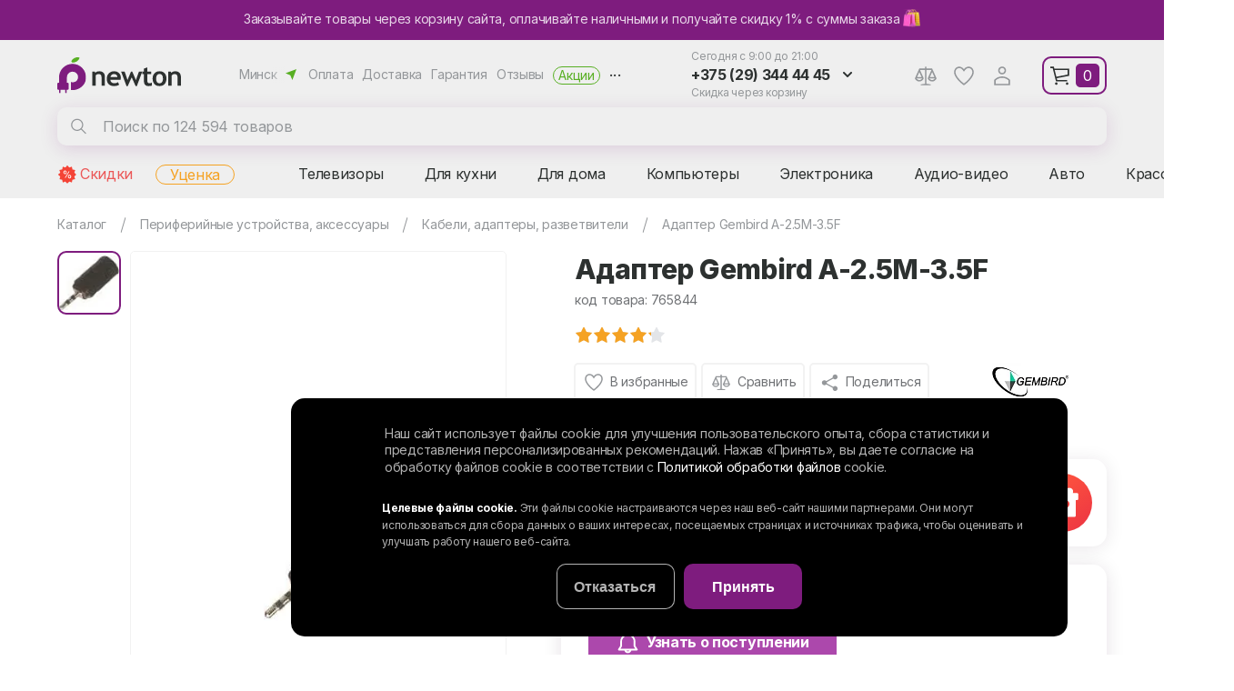

--- FILE ---
content_type: text/html; charset=UTF-8
request_url: https://newton.by/kabeli_adaptery_razvetviteli/gembird_a_2_5m_3_5f/
body_size: 30131
content:
<html>
<head>
<link href="https://fonts.googleapis.com/css2?family=Inter:wght@400;600;700;800&display=swap&subset=cyrillic" rel="preload" as="style">
<link href="https://fonts.googleapis.com/css2?family=Baloo+Thambi+2:wght@600;700;800&display=swap" rel="preload" as="style">
<link href="/bitrix/js/ui/design-tokens/dist/ui.design-tokens.min.css?175936466522911" rel="preload" as="style">
<link href="/bitrix/js/ui/fonts/opensans/ui.font.opensans.min.css?16666919972320" rel="preload" as="style">
<link href="/bitrix/js/main/popup/dist/main.popup.bundle.min.css?169688373426598" rel="preload" as="style">
<link href="/bitrix/cache/css/s1/newton/page_3092df9217676409af23c672cbc39492/page_3092df9217676409af23c672cbc39492_v1.css?176726151159570" rel="preload" as="style">
<link href="/bitrix/cache/css/s1/newton/template_47212b77bb538fe81764a2f3fd575231/template_47212b77bb538fe81764a2f3fd575231_v1.css?17603495477408" rel="preload" as="style">
<link href="/local/templates/newton/css/page.css?v=1.69" rel="preload" as="style">
<link href="/local/templates/newton/css/template_styles.min.css?v2.13" rel="preload" as="style">
<link href="/local/templates/newton/css/m/template_styles.min.css?v1.5" rel="preload" as="style">
<link href="/bitrix/js/main/core/core.min.js?1759364657223197" rel="preload" as="script">
<link href="/bitrix/cache/js/s1/newton/kernel_main/kernel_main_v1.js?1760349566155753" rel="preload" as="script">
<link href="/bitrix/js/delight.webpconverter/delight.webp.js?15821180482265" rel="preload" as="script">
<link href="/bitrix/js/ui/dexie/dist/dexie3.bundle.min.js?175936465088274" rel="preload" as="script">
<link href="/bitrix/js/main/core/core_ls.min.js?15820662587365" rel="preload" as="script">
<link href="/bitrix/js/main/core/core_frame_cache.min.js?175936465611210" rel="preload" as="script">
<link href="/bitrix/js/main/jquery/jquery-2.2.4.min.js?166669196785578" rel="preload" as="script">
<link href="/bitrix/js/main/popup/dist/main.popup.bundle.min.js?175936465665824" rel="preload" as="script">
<link href="/bitrix/cache/js/s1/newton/template_a250e432fd12574e070bd6c435cfbd9e/template_a250e432fd12574e070bd6c435cfbd9e_v1.js?1763043628190420" rel="preload" as="script">
<link href="/bitrix/cache/js/s1/newton/page_66893184bdb570362923bb703ecca24d/page_66893184bdb570362923bb703ecca24d_v1.js?176726525720674" rel="preload" as="script">
<link href="//web.webpushs.com/js/push/2e9007cac553c0c9dea83c6c7d712b63_1.js" rel="preload" as="script">
    <script data-skip-moving="true">window.cookiesAccepted=document.cookie.indexOf("BITRIX_SM_COOKIE_APPLY=Y")>=0;</script>
    <meta property="og:title" content="Адаптер Gembird A-2.5M-3.5F"><meta property="og:type" content="website"><meta property="og:image" content="/upload/iblock/f83/f836bd7496f857def7c9dcba3dacd6e5.jpg"><meta property="og:url" content="/kabeli_adaptery_razvetviteli/gembird_a_2_5m_3_5f/"><meta property="og:description" content="Купить Адаптер gembird a-2.5m-3.5f  в Минске в интернет-магазине бытовой техники NEWTON.BY. ✅ Низкие цены на Адаптер gembird a-2.5m-3.5f.  ✅ Возможна рассрочка! 🎁 Акции и скидки! 🚚 Доставка по регионам Беларуси. ✅ Фото и отзывы. ➤➤➤ Звоните прямо сейчас: ☎ +375 (29) 344-44-45, +375 (29) 274-44-45.">    <meta http-equiv="X-UA-Compatible" content="IE=edge">
    <meta name="viewport" content="width=device-width, height=device-height, initial-scale=1.0, user-scalable=1, minimum-scale=1.0, maximum-scale=2.0">
    <meta name="format-detection" content="telephone=no" />
        <link href="https://fonts.googleapis.com/css2?family=Inter:wght@400;600;700;800&display=swap&subset=cyrillic" rel="stylesheet">
    <link href="https://fonts.googleapis.com/css2?family=Baloo+Thambi+2:wght@600;700;800&display=swap" rel="stylesheet">

    <!-- Google Tag Manager -->
    <script data-skip-moving="true">
        (function(w,d,s,l,i){w[l]=w[l]||[];w[l].push({'gtm.start':
        new Date().getTime(),event:'gtm.js'});var f=d.getElementsByTagName(s)[0],
        j=d.createElement(s),dl=l!='dataLayer'?'&l='+l:'';j.async=true;j.dataset.src=
        'https://www.googletagmanager.com/gtm.js?id='+i+dl;f.parentNode.insertBefore(j,f);
        })(window,document,'script','dataLayer','GTM-PHGCJFX');
    </script>
    <!-- End Google Tag Manager -->

    <!-- Top.Mail.Ru counter -->
        <script data-skip-moving="true" type="text/javascript">
            var _tmr = window._tmr || (window._tmr = []);
            _tmr.push({id: "3321130", type: "pageView", start: (new Date()).getTime(), pid: "USER_ID"});
            (function (d, w, id) {
                if (d.getElementById(id)) return;
                var ts = d.createElement("script"); ts.type = "text/javascript"; ts.async = true; ts.id = id;
                ts.src = "https://top-fwz1.mail.ru/js/code.js";
                var f = function () {var s = d.getElementsByTagName("script")[0]; s.parentNode.insertBefore(ts, s);};
                if (w.opera == "[object Opera]") { d.addEventListener("DOMContentLoaded", f, false); } else { f(); }
            })(document, window, "tmr-code");
        </script>
    <noscript><div><img src="https://top-fwz1.mail.ru/counter?id=3321130;js=na" style="position:absolute;left:-9999px;" alt="Top.Mail.Ru" /></div></noscript>
    <!-- /Top.Mail.Ru counter -->
        <link rel="preconnect" href="https://api.searchbooster.net" crossorigin />
    <link rel="preconnect" href="https://cdn2.searchbooster.net" crossorigin />
    <link rel="preconnect" href="https://api4.searchbooster.io" crossorigin />
    <link rel="preconnect" href="https://cdn.searchbooster.io" crossorigin />
    <script data-skip-moving="true">
        if (!new URLSearchParams(location.search).has('searchid')) {
            var sbRegionId = '';
            var sbUserId = '';
            var sbSegmentId = '';
            var sbScript = document.createElement('script');
            sbScript.src = 'https://cdn2.searchbooster.net/scripts/widget/91f0e803-d85b-4877-a808-fe0b1cf41ba7/main.js';
            sbScript.setAttribute("data-sb-init-script", 1);
            sbScript.async = true;
            document.head.appendChild(sbScript);
        }
    </script>
    <meta http-equiv="Content-Type" content="text/html; charset=UTF-8" />
<meta name="keywords" content="Адаптер Gembird A-2.5M-3.5F" />
<meta name="description" content="Купить Адаптер gembird a-2.5m-3.5f  в Минске в интернет-магазине бытовой техники NEWTON.BY. ✅ Низкие цены на Адаптер gembird a-2.5m-3.5f.  ✅ Возможна рассрочка! 🎁 Акции и скидки! 🚚 Доставка по регионам Беларуси. ✅ Фото и отзывы. ➤➤➤ Звоните прямо сейчас: ☎ +375 (29) 344-44-45, +375 (29) 274-44-45." />
<script type="text/javascript" data-skip-moving="true">(function(w, d, n) {var cl = "bx-core";var ht = d.documentElement;var htc = ht ? ht.className : undefined;if (htc === undefined || htc.indexOf(cl) !== -1){return;}var ua = n.userAgent;if (/(iPad;)|(iPhone;)/i.test(ua)){cl += " bx-ios";}else if (/Windows/i.test(ua)){cl += ' bx-win';}else if (/Macintosh/i.test(ua)){cl += " bx-mac";}else if (/Linux/i.test(ua) && !/Android/i.test(ua)){cl += " bx-linux";}else if (/Android/i.test(ua)){cl += " bx-android";}cl += (/(ipad|iphone|android|mobile|touch)/i.test(ua) ? " bx-touch" : " bx-no-touch");cl += w.devicePixelRatio && w.devicePixelRatio >= 2? " bx-retina": " bx-no-retina";var ieVersion = -1;if (/AppleWebKit/.test(ua)){cl += " bx-chrome";}else if (/Opera/.test(ua)){cl += " bx-opera";}else if (/Firefox/.test(ua)){cl += " bx-firefox";}ht.className = htc ? htc + " " + cl : cl;})(window, document, navigator);</script>


<link href="/bitrix/js/ui/design-tokens/dist/ui.design-tokens.min.css?175936466522911" type="text/css"  rel="stylesheet" />
<link href="/bitrix/js/ui/fonts/opensans/ui.font.opensans.min.css?16666919972320" type="text/css"  rel="stylesheet" />
<link href="/bitrix/js/main/popup/dist/main.popup.bundle.min.css?169688373426598" type="text/css"  rel="stylesheet" />
<link href="/bitrix/cache/css/s1/newton/page_3092df9217676409af23c672cbc39492/page_3092df9217676409af23c672cbc39492_v1.css?176726151159570" type="text/css"  rel="stylesheet" />
<link href="/bitrix/cache/css/s1/newton/template_47212b77bb538fe81764a2f3fd575231/template_47212b77bb538fe81764a2f3fd575231_v1.css?17603495477408" type="text/css"  data-template-style="true" rel="stylesheet" />







<meta name="delight_webpconverter_attr" content="data-src|src">
<link rel="stylesheet" type="text/css" href="/local/templates/newton/css/page.css?v=1.69" charset="UTF8">
<link rel="stylesheet" type="text/css" href="/local/templates/newton/css/template_styles.min.css?v2.13" charset="UTF8">
<link rel="stylesheet" type="text/css" href="/local/templates/newton/css/m/template_styles.min.css?v1.5" charset="UTF8">
<link rel="icon" href="/favicon.ico?1" type="image/x-icon" />
<link rel="shortcut icon" href="/favicon.ico?3" type="image/x-icon" />
<link rel="apple-touch-icon" href="/apple-touch-icon.png" />
<link rel="apple-touch-icon" sizes="57x57" href="/apple-touch-icon-57x57.png?1" />
<link rel="apple-touch-icon" sizes="72x72" href="/apple-touch-icon-72x72.png?1" />
<link rel="apple-touch-icon" sizes="76x76" href="/apple-touch-icon-76x76.png?1" />
<link rel="apple-touch-icon" sizes="114x114" href="/apple-touch-icon-114x114.png?1" />
<link rel="apple-touch-icon" sizes="120x120" href="/apple-touch-icon-120x120.png?1" />
<link rel="apple-touch-icon" sizes="144x144" href="/apple-touch-icon-144x144.png?1" />
<link rel="apple-touch-icon" sizes="152x152" href="/apple-touch-icon-152x152.png?1" />
<link rel="apple-touch-icon" sizes="180x180" href="/apple-touch-icon-180x180.png?1" />
   <script charset="UTF-8" src="//web.webpushs.com/js/push/2e9007cac553c0c9dea83c6c7d712b63_1.js" data-skip-moving="true" async></script>
 <title>Адаптер Gembird A-2.5M-3.5F купить в Минске - цены в интернет-магазине NEWTON.BY, отзывы</title>
</head>
<body>
    <div class="top-baner">
    <a href="/about/diskont/">
    <i>Заказывайте товары через корзину сайта, оплачивайте наличными и получайте скидку 1% с суммы заказа <img style="height:20px;vertical-align: bottom;" src="/local/img/buy.svg"></i>    <i>Получайте скидку 1% с суммы заказа 🛍</i></a>


    </div>
<header>
    <div class="hfr">
	
	
        <div class="logo">
            <a href="/"><img alt="Интернет-магазин Newton.by" src="/local/img/logo/logo.svg" title="Интернет-магазин Newton.by"></a>        </div>
        <div class="menu">
            <span class="sel-city">Минск</span>
            <a href="/about/payment/">Оплата</a><a href="/about/delivery/">Доставка</a><a href="/about/guaranty/">Гарантия</a><a href="/about/otzyvy/">Отзывы</a><a href="/action/">Акции</a>            <i>...</i>
            <div class="slide"><a href="/contacts/">Контакты</a><a href="/about/samovyvoz/">Самовывоз</a><a href="/about/diskont/">Получить скидку</a><a href="/about/online_zakaz/">Онлайн-заказ</a><a href="/about/khalva/">Халва</a><a href="/about/karta-pokupok/">Карта покупок</a><a href="/about/credit/">Кредит</a><a href="/service/">Сервисные центры</a><a href="/about/ustanovka-i-podklyuchenie-tekhniki/">Установка техники</a><a href="/news/">Новости</a><a href="/about/">О магазине</a><a href="/personal/cookies-settings/">Настройки cookie</a><a href="/personal/cookies/">Обработка файлов cookie</a><a href="/personal/soglashenie/">Обработка персональных данных</a></div>
        </div>
            <div id="search" class="bx-searchtitle">
        <form action="/catalog/">
            <input type="hidden" name="searchid" value="2147784">
            <input type="hidden" name="web" value="0">
            <input type="hidden" id="yst" name="text" value="">
            <input id="title-search-input" type="text" name="q" placeholder="Поиск по 124 594 товаров" autocomplete="off" value=""/>
            <i class="close"></i>
            <button type="submit" name="s">Найти</button>
        </form>
    </div>
        <div class="cont">
            <div class="wh">Сегодня с 9:00 до 21:00</div>
            <div class="ph">
              <i>+375 (29) 344 44 45</i>
                <div class="slide">
                    <b>Прием заказов:</b>
					<span>9:00 - 21:00 (вс - до 20:00)</span>
<a class="a1" href="tel:+375293444445">+375 (29) 344 44 45</a>
                    <a class="mts" href="tel:+375292744445">+375 (29) 274 44 45</a>
                    <button class="btn" data-form="call">Заказать звонок</button>
                </div>
            </div>
            <div class="wh">Скидка через корзину</div>
        </div>
        <div class="phm"></div>
        <div class="hi">
            <a class="cmp" href="/compare/">Сравнение</a>
            <div class="slide"></div>
            <a class="like" href="/favorite/">Избранное</a>
            <!--'start_frame_cache_iIjGFB'--><a class="login" href="/auth/?backurl=/kabeli_adaptery_razvetviteli/gembird_a_2_5m_3_5f/">Аккаунт</a><!--'end_frame_cache_iIjGFB'-->        </div>
        <div id="basket"><i>0</i><div class="slide"></div></div>
        <i class="burger"></i>
    </div>
    <nav class="hsr">
        <div class="hcm">
                <a href="/spec/">Скидки</a>
    <a href="/utsenyennye-tovary/">Уценка</a>
<span dt="0">Телевизоры</span><span dt="37">Для кухни</span><span dt="100">Для дома</span><span dt="179">Компьютеры</span><span dt="232">Электроника</span><span dt="278">Аудио-видео</span><span dt="301">Авто</span><span dt="339">Красота, спорт</span><span dt="386">Детям</span><span dt="417">Инструмент</span><span dt="467">Сад, дача</span>        </div>
    </nav>
    <div class="hpm">
            </div>
</header>
<main>
            <div class="page">
                             <nav><div class="nav" itemprop="http://schema.org/breadcrumb" itemscope itemtype="http://schema.org/BreadcrumbList">
			<div class="nai" id="bb0" itemprop="itemListElement" itemscope itemtype="http://schema.org/ListItem">			
				<a href="/catalog/" title="Каталог" itemprop="item">
					<span itemprop="name">Каталог</span>
				</a>
				<meta itemprop="position" content="1" />
				<i></i></div>
			<div class="nai" id="bb1" itemprop="itemListElement" itemscope itemtype="http://schema.org/ListItem">			
				<a href="/catalog/periferiya_aksessuary/" title="Периферийные устройства, аксессуары" itemprop="item">
					<span itemprop="name">Периферийные устройства, аксессуары</span>
				</a>
				<meta itemprop="position" content="2" />
				<i></i><div class="ddb"><a href="/catalog/avtoelektronika/">Автоэлектроника</a><a href="/catalog/audiotekhnika/">Аудиотехника</a><a href="/catalog/video/">Видеотехника</a><a href="/catalog/dlya_ofisa/">Для офиса</a><a href="/catalog/igrovye_pristavki/">Игровая зона</a><a href="/catalog/instrument/">Инструмент</a><a href="/catalog/klimat/">Климатическая техника</a><a href="/catalog/kompyuternaya_tekhnika/">Компьютерная техника</a><a href="/catalog/krasota_i_sport/">Красота и спорт</a><a href="/catalog/krupnaya_bytovaya_tekhnika/">Крупная бытовая техника</a><a href="/catalog/mebel/">Мебель</a><a href="/catalog/melkaya_bytovaya_tekhnika/">Мелкая бытовая техника</a><a href="/catalog/oborudovanie_dlya_avto/">Оборудование для авто</a><a href="/catalog/obustroystvo_uchastka/">Обустройство участка</a><a href="/catalog/pechat_i_dizayn/">Оргтехника</a><a href="/catalog/portativnye_ustroystva/">Портативные устройства</a><a href="/catalog/posuda/">Посуда</a><a href="/catalog/sadovaya_tekhnika/">Садовая техника</a><a href="/catalog/sadovoe_oborudovanie/">Садовое оборудование</a><a href="/catalog/santekhnika/">Сантехника</a><a href="/catalog/setevoe_oborudovanie_/">Сетевое оборудование </a><a href="/catalog/srednyaya_bytovaya_tekhnika/">Средняя бытовая техника</a><a href="/catalog/televizory/">Телевидение</a><a href="/catalog/tekhnika_dlya_doma/">Техника для дома</a><a href="/catalog/detyam/">Товары для детей</a><a href="/catalog/otdykh/">Товары для отдыха</a><a href="/catalog/foto_video/">Фото-видео</a></div></div>
			<div class="nai" id="bb2" itemprop="itemListElement" itemscope itemtype="http://schema.org/ListItem">			
				<a href="/kabeli_adaptery_razvetviteli/" title="Кабели, адаптеры, разветвители" itemprop="item">
					<span itemprop="name">Кабели, адаптеры, разветвители</span>
				</a>
				<meta itemprop="position" content="3" />
				<i></i><div class="ddb"><a href="/bluetooth_garnitury/">Bluetooth-гарнитуры</a><a href="/ip_kamery/">IP-камеры</a><a href="/usb_khaby_i_dok_stantsii/">USB-хабы и док-станции</a><a href="/usb_flash/">USB Flash</a><a href="/bumaga_i_materialy_dlya_pechati/">Бумага и материалы для печати</a><a href="/vneshnie_nakopiteli/">Внешние накопители</a><a href="/sumki_dlya_noutbukov/">Женские и мужские сумки</a><a href="/zhestkie_diski/">Жесткие диски</a><a href="/zvukovye_karty/">Звуковые карты</a><a href="/istochniki-bespereboynogo-pitaniya/">Источники бесперебойного питания</a><a href="/kartridzhi_dlya_printerov_i_mfu/">Картриджи для принтеров и МФУ</a><a href="/karty_pamyati/">Карты памяти</a><a href="/klaviatury/">Клавиатуры</a><a href="/kovriki_dlya_myshi/">Коврики для мыши</a><a href="/korpusa/">Корпуса</a><a href="/materinskie_platy/">Материнские платы</a><a href="/myshi/">Мыши</a><a href="/nabory-periferii/">Наборы периферии</a><a href="/naushniki-i-garnitury/">Наушники и гарнитуры</a><a href="/operativnaya_pamyat/">Оперативная память</a><a href="/podstavki_dlya_noutbukov_telefonov_planshetov/">Подставки для ноутбуков, телефонов, планшетов</a><a href="/protsessory/">Процессоры</a><a href="/stilusy_i_smennye_nakonechniki/">Стилусы и сменные наконечники</a><a href="/chistyashchie_prinadlezhnosti_dlya_kompyuternoy_te/">Чистящие принадлежности для компьютерной техники</a></div></div>           
			<div class="nai" id="bb3" itemprop="itemListElement" itemscope itemtype="http://schema.org/ListItem">			                       
                <a href="/kabeli_adaptery_razvetviteli/gembird_a_2_5m_3_5f/#content" itemprop="item">
                    <span itemprop="name">Адаптер Gembird A-2.5M-3.5F</span>
                </a>
                <meta itemprop="position" content="4" /></div></div></nav>                                                                            <div itemscope itemtype="http://schema.org/Product">
    <div class="cid-b" id="bx_117848907_1796399">
        <div class="cid-bi">
            <div class="h2" >Адаптер Gembird A-2.5M-3.5F</div>
            <div class="cod">код товара: 765844</div>
            <div class="labels">
                            </div>
            
                        <div class="preview">

                
                                        <div class="sm-img cur"
                         data-bgr-webp="/upload/resize_cache/iblock/f83/56_56_1/f836bd7496f857def7c9dcba3dacd6e5.jpg" style="background-image:url(/upload/delight.webpconverter/upload/resize_cache/iblock/f83/56_56_1/f836bd7496f857def7c9dcba3dacd6e5.jpg.webp?1752496244622); background-size: contain;"
                         data-big="/upload/resize_cache/iblock/f83/121_113_16c292005ec91514f5757ea1480bc3f98/f836bd7496f857def7c9dcba3dacd6e5.jpg" rel="/upload/resize_cache/iblock/f83/121_113_16c292005ec91514f5757ea1480bc3f98/f836bd7496f857def7c9dcba3dacd6e5.jpg"><a href="/upload/resize_cache/iblock/f83/121_113_16c292005ec91514f5757ea1480bc3f98/f836bd7496f857def7c9dcba3dacd6e5.jpg" data-thumbnail="/upload/resize_cache/iblock/f83/56_56_1/f836bd7496f857def7c9dcba3dacd6e5.jpg" rel="gal"></a>
                        <meta itemprop="image" content="/upload/resize_cache/iblock/f83/121_113_16c292005ec91514f5757ea1480bc3f98/f836bd7496f857def7c9dcba3dacd6e5.jpg">
                    </div>
                                                                                                                                    </div>
                        <div class="big-img" data-show="N">
                <img src="/upload/delight.webpconverter/upload/resize_cache/iblock/f83/121_113_16c292005ec91514f5757ea1480bc3f98/f836bd7496f857def7c9dcba3dacd6e5.jpg.webp?17524962431424" data-webp-src="/upload/resize_cache/iblock/f83/121_113_16c292005ec91514f5757ea1480bc3f98/f836bd7496f857def7c9dcba3dacd6e5.jpg" alt="Адаптер Gembird A-2.5M-3.5F" title="Адаптер Gembird A-2.5M-3.5F">
                            </div>
        </div>

        
        <div class="cid-br" data-id="1796399">
            <h1 itemprop="name">Адаптер Gembird A-2.5M-3.5F</h1>
            <meta itemprop="sku" content="765844">
            <div class="cod">код товара: 765844</div>
                            <div class="catalog_item_rating" itemprop="aggregateRating" itemscope="" itemtype="http://schema.org/AggregateRating">
                    <div class="stars">
                        <div class="star" style="width: 84%;"></div>
                    </div>
                                        <meta itemprop="ratingValue" content="4.2">
                    <meta itemprop="worstRating" content="1">
                    <meta itemprop="bestRating" content="5">
                                            <meta itemprop="ratingCount" content="1">
                        <meta itemprop="reviewCount" content="1">
                                    </div>
                        <div class="actions">
                <i class="like" data-like="1796399"></i>
                <div class="cmp" data-cmp="1796399">Сравнить</div>
                <div class="btn shr" data-id="765844" data-form="share">Поделиться</div>

                <a itemprop="brand" itemtype="https://schema.org/Brand" itemscope target="_blank"
                   href="/brands/gembird/"
                   class="brand-img"

                                            data-bgr-webp="/upload/resize_cache/iblock/c85/134_42_1/c85176e5be2750f6dd57d4b555c9c0be.png" style="background-image:url(/upload/delight.webpconverter/upload/resize_cache/iblock/c85/134_42_1/c85176e5be2750f6dd57d4b555c9c0be.png.webp?17483179151072)"
                    >
                                        <meta itemprop="name" content="GEMBIRD"/></a>

            </div>
            <div class="descr" itemprop="description">адаптер 2.5 мм jack/3.5 мм jack, черный</div>
                                                <div class="ucen action">
                                                    <div class="img" data-bgr-webp="/upload/resize_cache/iblock/7e9/70_60_1/hz40aa3300aw6fz05em84vq38tioi8a9.png" style="background-image:url(/upload/delight.webpconverter/upload/resize_cache/iblock/7e9/70_60_1/hz40aa3300aw6fz05em84vq38tioi8a9.png.webp?17483171891958)"></div>
                                                <div>
                            Закажи услугу сборки ПК - получи скидку!                            <span>персональная скидка 5% на товары в корзине</span>
                            <a href="/news/kupite_sistemnyy_blok_so_sborkoy_poluchite_skidku_na_drugie_tovary/" target="_blank">Перейти к акции</a>
                        </div>
                    </div>
                            
                        <div class="buy" itemprop="offers" itemscope itemtype="http://schema.org/Offer">
                                <link itemprop="availability" href="http://schema.org/OutOfStock" >
                                    <div class="not av">
                        Нет на складе
                        <div class="btn violet get-av" data-form="request" data-id="1796399">Узнать о поступлении</div>
                        <span>Заполните форму и мы сообщим сразу как товар поступит на склад.<br/>Так же поможем подобрать из того, что есть в наличии</span>
                    </div>
                                                <div class="ac__block">
                    <div class="ac__title">Доставка, оплата, гарантия</div>
                    <div class="info ac__content">
                        <div>
                                                            <a href="/about/delivery/" target="_blank" title="Подробнее об условиях доставки">Доставка</a>
                                <i class="delivery-price">От 10 бел. руб</i> — <i class="sel-city">Минск</i>
                                <span class="delivery-note">Ежедневно</span>
                                                                                        <a href="/about/samovyvoz/" target="_blank" title="Как добраться">Самовывоз</a>
                                <i>Бесплатно</i><br/>из <i class="sel-pvz" onclick="location.href = '/about/samovyvoz/'">4 пунктов выдачи</i> в Минске
                                                                                </div>
                        <div>
                            <a href="/about/guaranty/" target="_blank" title="Подробнее о гарантии">Гарантия</a>
                            <i>6 месяцев</i>
                            <span></span>
                                                        <a href="/about/payment/" target="_blank" title="Подробнее об условиях оплаты">Оплата</a>
                            <i>Наличными<!--, банковской картой--></i>
                                                    </div>
                    </div>
                </div>
            </div>
                                </div>
    </div>
        <!--'start_frame_cache_qZxzwl'--><div class="banner owl-carousel">
            <div class="banner-item">
                                            <a href="https://newton.by/news/kupite_sistemnyy_blok_so_sborkoy_poluchite_skidku_na_drugie_tovary/" target="_blank"><img class="nlz" src="/upload/delight.webpconverter/upload/uf/c18/p52atgcnr7ccdls66rmmo5bquk9gcu7u.jpg.webp?172077017427182" data-webp-src="/upload/uf/c18/p52atgcnr7ccdls66rmmo5bquk9gcu7u.jpg"></a>
                    </div>
            <div class="banner-item">
                                            <a href="https://newton.by/news/skidka_7_na_lyubimye_brendy_ukazhite_promokod_i_pokupayte_s_vygodoy/" target="_blank"><img class="nlz" src="/upload/delight.webpconverter/upload/uf/2a1/4ml1wnna20f6hywt07lb38cjehd6sd1y.jpg.webp?175005651029812" data-webp-src="/upload/uf/2a1/4ml1wnna20f6hywt07lb38cjehd6sd1y.jpg"></a>
                    </div>
            <div class="banner-item">
                                            <a href="/about/diskont/" target="_blank"><img class="nlz" src="/upload/delight.webpconverter/upload/uf/321/kh1p7ti31mrds7cmgug9geebc0a3q6yq.png.webp?174903151324744" data-webp-src="/upload/uf/321/kh1p7ti31mrds7cmgug9geebc0a3q6yq.png"></a>
                    </div>
            <div class="banner-item">
                                            <a href="https://newton.by/catalog/?searchid=2147784&web=0&text=%D0%AF%D0%BD%D0%B4%D0%B5%D0%BA%D1%81+%D0%9B%D0%B0%D0%B9%D1%82+2&q=%D0%AF%D0%BD%D0%B4%D0%B5%D0%BA%D1%81+%D0%9B%D0%B0%D0%B9%D1%82+2&s=" target="_blank"><img class="nlz" src="/upload/uf/ce2/eso05egs81v18erby49mevo8ct4l7nhq.gif"></a>
                    </div>
            <div class="banner-item">
                                            <a href="https://newton.by/news/novaya_usluga_newton_by_khranenie_tovara_na_sklade_pervye_30_dney_besplatno/" target="_blank"><img class="nlz" src="/upload/delight.webpconverter/upload/uf/c91/sxwuquboz169yzdyd3gn4lgf868uh4pk.png.webp?175984468320250" data-webp-src="/upload/uf/c91/sxwuquboz169yzdyd3gn4lgf868uh4pk.png"></a>
                    </div>
    </div>
<!--'end_frame_cache_qZxzwl'-->
            <div class="fw">
        <div class="tabs" id="tabs">
            <span class="active" data-toggle="description">Характеристики</span>                                    <a href="#reviews" data-toggle="reviews">Отзывы </a>        </div>
    </div>
    <div id="description" class="tab-content active">
        <div class="noselect">
                            <div class="cid-desc news-detail emp">
                                    </div>
                        <div class="h2">Характеристики</div>
            <table class="pdl">
                <tr class="pdr">
                    <td>Раздел</td>
                    <td><a target="_blank" href="/kabeli_adaptery_razvetviteli/">Кабели, адаптеры, разветвители</a></td>
                </tr>
                <tr class="pdr">
                    <td>Производитель</td>
                    <td><a target="_blank" href="/brands/gembird/">GEMBIRD</a></td>
                </tr>
                                    
                                                                                                                                                                                                                                                                                                                                                                                                                                                                                                                                                                                                                                                                                                                                                                                                                                                                                                                                                                                                                                                                                                                                                                                                    
        <tr>
            <td class="h3">Основные</td>
        </tr>
    
            
                <tr class="pdr">
            <td>Разъемы
                            </td>
            <td>
                2.5 мм jack, 3.5 мм jack</td>
        </tr>
            
                <tr class="pdr">
            <td>Назначение
                            </td>
            <td>
                для av-аппаратуры, для компьютера, для телефонов и планшетов</td>
        </tr>
            
                <tr class="pdr">
            <td>Функции
                            </td>
            <td>
                передача аудио</td>
        </tr>
            
                <tr class="pdr">
            <td>Тип
                            </td>
            <td>
                адаптер</td>
        </tr>
            
                
                
                
                
                <tr class="pdr">
            <td>Цвет
                            </td>
            <td>
                черный</td>
        </tr>
            
                
                
                
                
                
        

                                                </table>
            <div class="show__more btn gray">Все характеристики</div>
            <div class="catalog__note">
                <noindex>
                    Информация о товаре получена из открытых источников, в том числе с официальных сайтов производителей и из каталогов. Цвет товара на сайте может несколько отличаться от реального из-за используемых настроек монитора и искажений в процессе фотографии. Производители оставляют за собой право изменять внешний вид, характеристики и комплектацию товара, предварительно не уведомляя продавцов и потребителей. Просим вас отнестись с пониманием к данному факту и заранее приносим извинения за возможные неточности в описании и фотографиях товара.
<br><br>
Поскольку мы не можем гарантировать 100%-ную точность и полноту описаний товаров, во время заказа, ОБЯЗАТЕЛЬНО уточняйте у менеджера магазина важные для вас параметры.
                </noindex>
            </div>
        </div>
        <div>
            <div class="h2">Инструкции</div>
                            <span class="note">Мы не успели опубликовать инструкцию на сайте, но можем отправить ее на почту. Просто нажмите на кнопку ниже.</span>
                <span class="btn gray manual__subscribe" data-id="1796399" data-form="manual">Запросить инструкцию</span>
                                                <div class="note">
                                <p><a target="_blank" href="/brands/gembird/">Производитель GEMBIRD</a>: Гемберд Европа Б.В. Виттевроувен 56, 1358 Алмере, Нидерланды</p>
                <p><a target="_blank" href="/service/?city=0&brand=gembird">Сервисный центр</a>: ООО "ТехноВЕК", Минская обл. Минский р-н, пос. Самохваловичи, ул. Ковалева, 2 каб. 37-Б</p>                <p>Импортер в РБ: ЧТУП "Неолинк", г. Минск, проспект Пушкина, 52</p>            </div>
                    </div>
    </div>
            <div id="reviews" class="tab-content">
                <div>
            <div class="add-review">
                Уже приобрели данный товар?
                <span>Поделитесь своим мнением. Это поможет другим посетителям сделать свой выбор.</span>
                <span class="btn green" data-form="review" data-id="1796399">Оставить отзыв</span>
            </div>
        </div>
    </div>
</div>
    <div class="spec">
                    <div class="h2">Похожие товары</div>
                        <div class="owl-carousel owc">
                                <div class="catalog_item">
                        <div class="labels">
                                                            <i data-bgr-webp="/upload/resize_cache/uf/8d4/45_45_1/0bhsm7xc0t1l1wsgn9n5i4mbgmvndfu6.png" style="background-image:url('/upload/delight.webpconverter/upload/resize_cache/uf/8d4/45_45_1/0bhsm7xc0t1l1wsgn9n5i4mbgmvndfu6.png.webp?17006590921244')" title="Супер цена"></i>
                                                    </div>
                        <i class="like" data-like="1817767"></i>
                        <i class="cmp" data-cmp="1817767"></i>
                                                <i class="basket" data-basket="1817767"></i>
                                                <a id="bx_3148530628_1817767_pict" href="/kabeli_adaptery_razvetviteli/5bites_express_us5525_305b_bl/"
                           class="catalog_item_images"
                           data-bgr-webp="/upload/resize_cache/iblock/69f/200_200_1/69f4ad8bbf97dacffc1871842d112098.jpg" style="background-image: url(/upload/delight.webpconverter/upload/resize_cache/iblock/69f/200_200_1/69f4ad8bbf97dacffc1871842d112098.jpg.webp?17483173796098)"
                           title="Кабель 5bites Express US5525-305B(BL)">
                        </a>
                        <div class="catalog_item_price">
                                                            <div class="price">
                                                                        414                                    <i>56 </i>                                </div>
                                                                                        <div class="price old">
                                    456,81                                 </div>
                                                                                </div>
                                                <div class="catalog_item_title"><a href="/kabeli_adaptery_razvetviteli/5bites_express_us5525_305b_bl/"
                                                           title="Кабель 5bites Express US5525-305B(BL)">Кабель 5bites Express US5525-305B(BL)</a>
                        </div>
                        <div class="catalog_item_description">кабель без разъемов, синий, длина 305 м</div>
                    </div>
                                        <div class="catalog_item">
                        <div class="labels">
                                                    </div>
                        <i class="like" data-like="2340590"></i>
                        <i class="cmp" data-cmp="2340590"></i>
                                                <i class="basket" data-basket="2340590"></i>
                                                <a id="bx_3148530628_2340590_pict" href="/kabeli_adaptery_razvetviteli/5bites_fs5500_100ape/"
                           class="catalog_item_images"
                           data-bgr-webp="/upload/resize_cache/iblock/633/200_200_1/m8l68dhtsc6fq2hr73rit2opudplv1nc.jpg" style="background-image: url(/upload/delight.webpconverter/upload/resize_cache/iblock/633/200_200_1/m8l68dhtsc6fq2hr73rit2opudplv1nc.jpg.webp?17584043158806)"
                           title="Кабель 5bites FS5500-100APE">
                        </a>
                        <div class="catalog_item_price">
                                                            <div class="price">
                                                                        84                                    <i>02 </i>                                </div>
                                                                                                            </div>
                                                <div class="catalog_item_title"><a href="/kabeli_adaptery_razvetviteli/5bites_fs5500_100ape/"
                                                           title="Кабель 5bites FS5500-100APE">Кабель 5bites FS5500-100APE</a>
                        </div>
                        <div class="catalog_item_description">кабель RJ45, черный, длина 100 м</div>
                    </div>
                                        <div class="catalog_item">
                        <div class="labels">
                                                            <i data-bgr-webp="/upload/resize_cache/uf/8d4/45_45_1/0bhsm7xc0t1l1wsgn9n5i4mbgmvndfu6.png" style="background-image:url('/upload/delight.webpconverter/upload/resize_cache/uf/8d4/45_45_1/0bhsm7xc0t1l1wsgn9n5i4mbgmvndfu6.png.webp?17006590921244')" title="Супер цена"></i>
                                                    </div>
                        <i class="like" data-like="1885943"></i>
                        <i class="cmp" data-cmp="1885943"></i>
                                                <i class="basket" data-basket="1885943"></i>
                                                <a id="bx_3148530628_1885943_pict" href="/kabeli_adaptery_razvetviteli/5bites_fs5500_305ape/"
                           class="catalog_item_images"
                           data-bgr-webp="/upload/resize_cache/iblock/5a0/200_200_1/5a06ccc19cf1e7b5a2fb7cb5abe3d4bb.jpg" style="background-image: url(/upload/delight.webpconverter/upload/resize_cache/iblock/5a0/200_200_1/5a06ccc19cf1e7b5a2fb7cb5abe3d4bb.jpg.webp?17485206085582)"
                           title="Кабель 5bites FS5500-305APE">
                        </a>
                        <div class="catalog_item_price">
                                                            <div class="price">
                                                                        218                                    <i>67 </i>                                </div>
                                                                                        <div class="price old">
                                    239,10                                 </div>
                                                                                </div>
                                                <div class="catalog_item_title"><a href="/kabeli_adaptery_razvetviteli/5bites_fs5500_305ape/"
                                                           title="Кабель 5bites FS5500-305APE">Кабель 5bites FS5500-305APE</a>
                        </div>
                        <div class="catalog_item_description">кабель без разъемов, серый, длина 305 м</div>
                    </div>
                                        <div class="catalog_item">
                        <div class="labels">
                                                    </div>
                        <i class="like" data-like="2054722"></i>
                        <i class="cmp" data-cmp="2054722"></i>
                                                <i class="basket" data-basket="2054722"></i>
                                                <a id="bx_3148530628_2054722_pict" href="/kabeli_adaptery_razvetviteli/5bites_fs5500_305ape_m_305_m_chernyy/"
                           class="catalog_item_images"
                           data-bgr-webp="/upload/resize_cache/iblock/fc9/200_200_1/5ocu5s2m9gvaduaqeh43l0l54v0vcv0g.jpg" style="background-image: url(/upload/delight.webpconverter/upload/resize_cache/iblock/fc9/200_200_1/5ocu5s2m9gvaduaqeh43l0l54v0vcv0g.jpg.webp?17628487054300)"
                           title="Кабель 5bites FS5500-305APE-M (305 м, черный)">
                        </a>
                        <div class="catalog_item_price">
                                                            <div class="price">
                                                                        304                                    <i>98 </i>                                </div>
                                                                                        <div class="price old">
                                    357,82                                 </div>
                                                                                </div>
                                                <div class="catalog_item_title"><a href="/kabeli_adaptery_razvetviteli/5bites_fs5500_305ape_m_305_m_chernyy/"
                                                           title="Кабель 5bites FS5500-305APE-M (305 м, черный)">Кабель 5bites FS5500-305APE-M (305 м, черный)</a>
                        </div>
                        <div class="catalog_item_description">кабель без разъемов, черный, длина 305 м</div>
                    </div>
                                        <div class="catalog_item">
                        <div class="labels">
                                                            <i data-bgr-webp="/upload/resize_cache/uf/8d4/45_45_1/0bhsm7xc0t1l1wsgn9n5i4mbgmvndfu6.png" style="background-image:url('/upload/delight.webpconverter/upload/resize_cache/uf/8d4/45_45_1/0bhsm7xc0t1l1wsgn9n5i4mbgmvndfu6.png.webp?17006590921244')" title="Супер цена"></i>
                                                    </div>
                        <i class="like" data-like="1862920"></i>
                        <i class="cmp" data-cmp="1862920"></i>
                                                <i class="basket" data-basket="1862920"></i>
                                                <a id="bx_3148530628_1862920_pict" href="/kabeli_adaptery_razvetviteli/5bites_fs5505_305a_bl/"
                           class="catalog_item_images"
                           data-bgr-webp="/upload/resize_cache/iblock/d39/200_200_1/d3973b43cc9528fda5b6f77f9c3932eb.jpg" style="background-image: url(/upload/delight.webpconverter/upload/resize_cache/iblock/d39/200_200_1/d3973b43cc9528fda5b6f77f9c3932eb.jpg.webp?17483473166106)"
                           title="Кабель 5bites FS5505-305A-BL">
                        </a>
                        <div class="catalog_item_price">
                                                            <div class="price">
                                                                        119                                    <i>60 </i>                                </div>
                                                                                        <div class="price old">
                                    130,93                                 </div>
                                                                                </div>
                                                <div class="catalog_item_title"><a href="/kabeli_adaptery_razvetviteli/5bites_fs5505_305a_bl/"
                                                           title="Кабель 5bites FS5505-305A-BL">Кабель 5bites FS5505-305A-BL</a>
                        </div>
                        <div class="catalog_item_description">кабель без разъемов, синий, длина 305 м</div>
                    </div>
                                        <div class="catalog_item">
                        <div class="labels">
                                                            <i data-bgr-webp="/upload/resize_cache/uf/8d4/45_45_1/0bhsm7xc0t1l1wsgn9n5i4mbgmvndfu6.png" style="background-image:url('/upload/delight.webpconverter/upload/resize_cache/uf/8d4/45_45_1/0bhsm7xc0t1l1wsgn9n5i4mbgmvndfu6.png.webp?17006590921244')" title="Супер цена"></i>
                                                    </div>
                        <i class="like" data-like="2041418"></i>
                        <i class="cmp" data-cmp="2041418"></i>
                                                <i class="basket" data-basket="2041418"></i>
                                                <a id="bx_3148530628_2041418_pict" href="/kabeli_adaptery_razvetviteli/5bites_fs5505_305cpe/"
                           class="catalog_item_images"
                           data-bgr-webp="/upload/resize_cache/iblock/5cc/200_200_1/0uvru10fxn0bqhetiijqe7nwuu6v6toj.jpg" style="background-image: url(/upload/delight.webpconverter/upload/resize_cache/iblock/5cc/200_200_1/0uvru10fxn0bqhetiijqe7nwuu6v6toj.jpg.webp?17492513597512)"
                           title="Кабель 5bites FS5505-305CPE">
                        </a>
                        <div class="catalog_item_price">
                                                            <div class="price">
                                                                        388                                    <i>90 </i>                                </div>
                                                                                        <div class="price old">
                                    434,97                                 </div>
                                                                                </div>
                                                <div class="catalog_item_title"><a href="/kabeli_adaptery_razvetviteli/5bites_fs5505_305cpe/"
                                                           title="Кабель 5bites FS5505-305CPE">Кабель 5bites FS5505-305CPE</a>
                        </div>
                        <div class="catalog_item_description">кабель без разъемов, черный, длина 305 м</div>
                    </div>
                                        <div class="catalog_item">
                        <div class="labels">
                                                            <i data-bgr-webp="/upload/resize_cache/uf/8d4/45_45_1/0bhsm7xc0t1l1wsgn9n5i4mbgmvndfu6.png" style="background-image:url('/upload/delight.webpconverter/upload/resize_cache/uf/8d4/45_45_1/0bhsm7xc0t1l1wsgn9n5i4mbgmvndfu6.png.webp?17006590921244')" title="Супер цена"></i>
                                                    </div>
                        <i class="like" data-like="2029397"></i>
                        <i class="cmp" data-cmp="2029397"></i>
                                                <i class="basket" data-basket="2029397"></i>
                                                <a id="bx_3148530628_2029397_pict" href="/kabeli_adaptery_razvetviteli/5bites_fs5505_305cpe_m/"
                           class="catalog_item_images"
                           data-bgr-webp="/upload/resize_cache/iblock/dca/200_200_1/ofjqwstktp9hrtzqjz7863hxhpwtb2aj.jpg" style="background-image: url(/upload/delight.webpconverter/upload/resize_cache/iblock/dca/200_200_1/ofjqwstktp9hrtzqjz7863hxhpwtb2aj.jpg.webp?17552847228944)"
                           title="Кабель 5bites FS5505-305CPE-M">
                        </a>
                        <div class="catalog_item_price">
                                                            <div class="price">
                                                                        404                                    <i>91 </i>                                </div>
                                                                                        <div class="price old">
                                    446,76                                 </div>
                                                                                </div>
                                                <div class="catalog_item_title"><a href="/kabeli_adaptery_razvetviteli/5bites_fs5505_305cpe_m/"
                                                           title="Кабель 5bites FS5505-305CPE-M">Кабель 5bites FS5505-305CPE-M</a>
                        </div>
                        <div class="catalog_item_description">кабель без разъемов, черный, длина 305 м</div>
                    </div>
                                        <div class="catalog_item">
                        <div class="labels">
                                                            <i data-bgr-webp="/upload/resize_cache/uf/8d4/45_45_1/0bhsm7xc0t1l1wsgn9n5i4mbgmvndfu6.png" style="background-image:url('/upload/delight.webpconverter/upload/resize_cache/uf/8d4/45_45_1/0bhsm7xc0t1l1wsgn9n5i4mbgmvndfu6.png.webp?17006590921244')" title="Супер цена"></i>
                                                    </div>
                        <i class="like" data-like="2029394"></i>
                        <i class="cmp" data-cmp="2029394"></i>
                                                <i class="basket" data-basket="2029394"></i>
                                                <a id="bx_3148530628_2029394_pict" href="/kabeli_adaptery_razvetviteli/5bites_fs5525_305b_bl/"
                           class="catalog_item_images"
                           data-bgr-webp="/upload/resize_cache/iblock/192/200_200_1/l7iwstb59ayy2v71ntsb1fjs6152oleb.jpg" style="background-image: url(/upload/delight.webpconverter/upload/resize_cache/iblock/192/200_200_1/l7iwstb59ayy2v71ntsb1fjs6152oleb.jpg.webp?17483173805814)"
                           title="Кабель 5bites FS5525-305B-BL">
                        </a>
                        <div class="catalog_item_price">
                                                            <div class="price">
                                                                        416                                    <i>54 </i>                                </div>
                                                                                        <div class="price old">
                                    459,55                                 </div>
                                                                                </div>
                                                <div class="catalog_item_title"><a href="/kabeli_adaptery_razvetviteli/5bites_fs5525_305b_bl/"
                                                           title="Кабель 5bites FS5525-305B-BL">Кабель 5bites FS5525-305B-BL</a>
                        </div>
                        <div class="catalog_item_description">кабель без разъемов, черный, длина 305 м</div>
                    </div>
                                        <div class="catalog_item">
                        <div class="labels">
                                                            <i data-bgr-webp="/upload/resize_cache/uf/8d4/45_45_1/0bhsm7xc0t1l1wsgn9n5i4mbgmvndfu6.png" style="background-image:url('/upload/delight.webpconverter/upload/resize_cache/uf/8d4/45_45_1/0bhsm7xc0t1l1wsgn9n5i4mbgmvndfu6.png.webp?17006590921244')" title="Супер цена"></i>
                                                    </div>
                        <i class="like" data-like="2038897"></i>
                        <i class="cmp" data-cmp="2038897"></i>
                                                <i class="basket" data-basket="2038897"></i>
                                                <a id="bx_3148530628_2038897_pict" href="/kabeli_adaptery_razvetviteli/5bites_fs5525_305bpe/"
                           class="catalog_item_images"
                           data-bgr-webp="/upload/resize_cache/iblock/077/200_200_1/0l95m76y1ayqgwyfgw58v5kkeeb8rswl.jpg" style="background-image: url(/upload/delight.webpconverter/upload/resize_cache/iblock/077/200_200_1/0l95m76y1ayqgwyfgw58v5kkeeb8rswl.jpg.webp?17483173807642)"
                           title="Кабель 5bites FS5525-305BPE">
                        </a>
                        <div class="catalog_item_price">
                                                            <div class="price">
                                                                        573                                    <i>19 </i>                                </div>
                                                                                                            </div>
                                                <div class="catalog_item_title"><a href="/kabeli_adaptery_razvetviteli/5bites_fs5525_305bpe/"
                                                           title="Кабель 5bites FS5525-305BPE">Кабель 5bites FS5525-305BPE</a>
                        </div>
                        <div class="catalog_item_description">кабель без разъемов, черный, длина 305 м</div>
                    </div>
                                        <div class="catalog_item">
                        <div class="labels">
                                                            <i data-bgr-webp="/upload/resize_cache/uf/8d4/45_45_1/0bhsm7xc0t1l1wsgn9n5i4mbgmvndfu6.png" style="background-image:url('/upload/delight.webpconverter/upload/resize_cache/uf/8d4/45_45_1/0bhsm7xc0t1l1wsgn9n5i4mbgmvndfu6.png.webp?17006590921244')" title="Супер цена"></i>
                                                    </div>
                        <i class="like" data-like="1940688"></i>
                        <i class="cmp" data-cmp="1940688"></i>
                                                <i class="basket" data-basket="1940688"></i>
                                                <a id="bx_3148530628_1940688_pict" href="/kabeli_adaptery_razvetviteli/5bites_fs6570_305ape/"
                           class="catalog_item_images"
                           data-bgr-webp="/upload/resize_cache/iblock/29e/200_200_1/29e7b852baeb8e17d0779542ba4758a2.jpg" style="background-image: url(/upload/delight.webpconverter/upload/resize_cache/iblock/29e/200_200_1/29e7b852baeb8e17d0779542ba4758a2.jpg.webp?174834731610492)"
                           title="Кабель 5bites FS6570-305APE">
                        </a>
                        <div class="catalog_item_price">
                                                            <div class="price">
                                                                        250                                    <i>71 </i>                                </div>
                                                                                        <div class="price old">
                                    274,35                                 </div>
                                                                                </div>
                                                <div class="catalog_item_title"><a href="/kabeli_adaptery_razvetviteli/5bites_fs6570_305ape/"
                                                           title="Кабель 5bites FS6570-305APE">Кабель 5bites FS6570-305APE</a>
                        </div>
                        <div class="catalog_item_description">кабель без разъемов, черный, длина 305 м</div>
                    </div>
                                        <div class="catalog_item">
                        <div class="labels">
                                                            <i data-bgr-webp="/upload/resize_cache/uf/8d4/45_45_1/0bhsm7xc0t1l1wsgn9n5i4mbgmvndfu6.png" style="background-image:url('/upload/delight.webpconverter/upload/resize_cache/uf/8d4/45_45_1/0bhsm7xc0t1l1wsgn9n5i4mbgmvndfu6.png.webp?17006590921244')" title="Супер цена"></i>
                                                    </div>
                        <i class="like" data-like="2029395"></i>
                        <i class="cmp" data-cmp="2029395"></i>
                                                <i class="basket" data-basket="2029395"></i>
                                                <a id="bx_3148530628_2029395_pict" href="/kabeli_adaptery_razvetviteli/5bites_fs6575_305a_bl/"
                           class="catalog_item_images"
                           data-bgr-webp="/upload/resize_cache/iblock/5e4/200_200_1/eaisyf328pjvyggowxwxydhiykrccc2m.jpg" style="background-image: url(/upload/delight.webpconverter/upload/resize_cache/iblock/5e4/200_200_1/eaisyf328pjvyggowxwxydhiykrccc2m.jpg.webp?17488638146644)"
                           title="Кабель 5bites FS6575-305A-BL">
                        </a>
                        <div class="catalog_item_price">
                                                            <div class="price">
                                                                        162                                    <i>15 </i>                                </div>
                                                                                        <div class="price old">
                                    176,40                                 </div>
                                                                                </div>
                                                <div class="catalog_item_title"><a href="/kabeli_adaptery_razvetviteli/5bites_fs6575_305a_bl/"
                                                           title="Кабель 5bites FS6575-305A-BL">Кабель 5bites FS6575-305A-BL</a>
                        </div>
                        <div class="catalog_item_description">кабель без разъемов, черный, длина 305 м</div>
                    </div>
                                        <div class="catalog_item">
                        <div class="labels">
                                                            <i data-bgr-webp="/upload/resize_cache/uf/8d4/45_45_1/0bhsm7xc0t1l1wsgn9n5i4mbgmvndfu6.png" style="background-image:url('/upload/delight.webpconverter/upload/resize_cache/uf/8d4/45_45_1/0bhsm7xc0t1l1wsgn9n5i4mbgmvndfu6.png.webp?17006590921244')" title="Супер цена"></i>
                                                    </div>
                        <i class="like" data-like="1938381"></i>
                        <i class="cmp" data-cmp="1938381"></i>
                                                <i class="basket" data-basket="1938381"></i>
                                                <a id="bx_3148530628_1938381_pict" href="/kabeli_adaptery_razvetviteli/5bites_ft5725_305a/"
                           class="catalog_item_images"
                           data-bgr-webp="/upload/resize_cache/iblock/d98/200_200_1/d982daaf5eb9755e470c514029816770.jpg" style="background-image: url(/upload/delight.webpconverter/upload/resize_cache/iblock/d98/200_200_1/d982daaf5eb9755e470c514029816770.jpg.webp?17483173544890)"
                           title="Кабель 5bites FT5725-305A">
                        </a>
                        <div class="catalog_item_price">
                                                            <div class="price">
                                                                        131                                    <i>30 </i>                                </div>
                                                                                        <div class="price old">
                                    143,12                                 </div>
                                                                                </div>
                                                <div class="catalog_item_title"><a href="/kabeli_adaptery_razvetviteli/5bites_ft5725_305a/"
                                                           title="Кабель 5bites FT5725-305A">Кабель 5bites FT5725-305A</a>
                        </div>
                        <div class="catalog_item_description">кабель без разъемов, серый, длина 305 м</div>
                    </div>
                                        <div class="catalog_item">
                        <div class="labels">
                                                            <i data-bgr-webp="/upload/resize_cache/uf/176/45_45_1/h4f93bqcqsw1lq0x0pqxyl5qp75bzvmu.png" style="background-image:url('/upload/delight.webpconverter/upload/resize_cache/uf/176/45_45_1/h4f93bqcqsw1lq0x0pqxyl5qp75bzvmu.png.webp?17307096011052')" onclick="location.href='/spec/'" title="Спецпредложение"></i>
                                                    </div>
                        <i class="like" data-like="2003502"></i>
                        <i class="cmp" data-cmp="2003502"></i>
                                                <i class="basket" data-basket="2003502"></i>
                                                <a id="bx_3148530628_2003502_pict" href="/kabeli_adaptery_razvetviteli/5bites_rj_45_us050c_100_sht/"
                           class="catalog_item_images"
                           data-bgr-webp="/upload/resize_cache/iblock/d1b/200_200_1/wwtuag1hdt81yqabqbnkal298c8ixpbw.jpg" style="background-image: url(/upload/delight.webpconverter/upload/resize_cache/iblock/d1b/200_200_1/wwtuag1hdt81yqabqbnkal298c8ixpbw.jpg.webp?17550261976792)"
                           title="Коннектор 5bites RJ-45 US050C (100 шт)">
                        </a>
                        <div class="catalog_item_price">
                                                            <div class="price">
                                                                        16                                    <i>90 </i>                                </div>
                                                                                                            </div>
                                                <div class="catalog_item_title"><a href="/kabeli_adaptery_razvetviteli/5bites_rj_45_us050c_100_sht/"
                                                           title="Коннектор 5bites RJ-45 US050C (100 шт)">Коннектор 5bites RJ-45 US050C (100 шт)</a>
                        </div>
                        <div class="catalog_item_description">коннектор RJ45, прозрачный</div>
                    </div>
                                        <div class="catalog_item">
                        <div class="labels">
                                                    </div>
                        <i class="like" data-like="1878973"></i>
                        <i class="cmp" data-cmp="1878973"></i>
                                                <i class="basket" data-basket="1878973"></i>
                                                <a id="bx_3148530628_1878973_pict" href="/kabeli_adaptery_razvetviteli/5bites_us5400_305s/"
                           class="catalog_item_images"
                           data-bgr-webp="/upload/resize_cache/iblock/812/200_200_1/8125c68b6eeacdeca427839fca571486.jpg" style="background-image: url(/upload/delight.webpconverter/upload/resize_cache/iblock/812/200_200_1/8125c68b6eeacdeca427839fca571486.jpg.webp?17483173545578)"
                           title="Кабель 5bites US5400-305S">
                        </a>
                        <div class="catalog_item_price">
                                                            <div class="price">
                                                                        105                                    <i>17 </i>                                </div>
                                                                                        <div class="price old">
                                    115,06                                 </div>
                                                                                </div>
                                                <div class="catalog_item_title"><a href="/kabeli_adaptery_razvetviteli/5bites_us5400_305s/"
                                                           title="Кабель 5bites US5400-305S">Кабель 5bites US5400-305S</a>
                        </div>
                        <div class="catalog_item_description">кабель без разъемов, серый, длина 305 м</div>
                    </div>
                                        <div class="catalog_item">
                        <div class="labels">
                                                            <i data-bgr-webp="/upload/resize_cache/uf/8d4/45_45_1/0bhsm7xc0t1l1wsgn9n5i4mbgmvndfu6.png" style="background-image:url('/upload/delight.webpconverter/upload/resize_cache/uf/8d4/45_45_1/0bhsm7xc0t1l1wsgn9n5i4mbgmvndfu6.png.webp?17006590921244')" title="Супер цена"></i>
                                                    </div>
                        <i class="like" data-like="1978384"></i>
                        <i class="cmp" data-cmp="1978384"></i>
                                                <i class="basket" data-basket="1978384"></i>
                                                <a id="bx_3148530628_1978384_pict" href="/kabeli_adaptery_razvetviteli/5bites_us5500_305ape_305_m_chernyy/"
                           class="catalog_item_images"
                           data-bgr-webp="/upload/resize_cache/iblock/ec6/200_200_1/ec6e09080709646d11d862ac250ab38b.jpg" style="background-image: url(/upload/delight.webpconverter/upload/resize_cache/iblock/ec6/200_200_1/ec6e09080709646d11d862ac250ab38b.jpg.webp?17485206087134)"
                           title="Кабель 5bites US5500-305APE (305 м, черный)">
                        </a>
                        <div class="catalog_item_price">
                                                            <div class="price">
                                                                        243                                    <i>70 </i>                                </div>
                                                                                        <div class="price old">
                                    267,26                                 </div>
                                                                                </div>
                                                <div class="catalog_item_title"><a href="/kabeli_adaptery_razvetviteli/5bites_us5500_305ape_305_m_chernyy/"
                                                           title="Кабель 5bites US5500-305APE (305 м, черный)">Кабель 5bites US5500-305APE (305 м, черный)</a>
                        </div>
                        <div class="catalog_item_description">кабель без разъемов, черный, длина 305 м</div>
                    </div>
                                        <div class="catalog_item">
                        <div class="labels">
                                                            <i data-bgr-webp="/upload/resize_cache/uf/8d4/45_45_1/0bhsm7xc0t1l1wsgn9n5i4mbgmvndfu6.png" style="background-image:url('/upload/delight.webpconverter/upload/resize_cache/uf/8d4/45_45_1/0bhsm7xc0t1l1wsgn9n5i4mbgmvndfu6.png.webp?17006590921244')" title="Супер цена"></i>
                                                    </div>
                        <i class="like" data-like="2048431"></i>
                        <i class="cmp" data-cmp="2048431"></i>
                                                <i class="basket" data-basket="2048431"></i>
                                                <a id="bx_3148530628_2048431_pict" href="/kabeli_adaptery_razvetviteli/5bites_us5500_305ape_m/"
                           class="catalog_item_images"
                           data-bgr-webp="/upload/resize_cache/iblock/85a/200_200_1/0tn5qptk0t3oodnlbbpfy1nvc05e4bpf.jpg" style="background-image: url(/upload/delight.webpconverter/upload/resize_cache/iblock/85a/200_200_1/0tn5qptk0t3oodnlbbpfy1nvc05e4bpf.jpg.webp?17546888944154)"
                           title="Кабель 5bites US5500-305APE-M">
                        </a>
                        <div class="catalog_item_price">
                                                            <div class="price">
                                                                        290                                    <i>83 </i>                                </div>
                                                                                        <div class="price old">
                                    318,11                                 </div>
                                                                                </div>
                                                <div class="catalog_item_title"><a href="/kabeli_adaptery_razvetviteli/5bites_us5500_305ape_m/"
                                                           title="Кабель 5bites US5500-305APE-M">Кабель 5bites US5500-305APE-M</a>
                        </div>
                        <div class="catalog_item_description">кабель без разъемов, черный, длина 305 м</div>
                    </div>
                                        <div class="catalog_item">
                        <div class="labels">
                                                            <i data-bgr-webp="/upload/resize_cache/uf/8d4/45_45_1/0bhsm7xc0t1l1wsgn9n5i4mbgmvndfu6.png" style="background-image:url('/upload/delight.webpconverter/upload/resize_cache/uf/8d4/45_45_1/0bhsm7xc0t1l1wsgn9n5i4mbgmvndfu6.png.webp?17006590921244')" title="Супер цена"></i>
                                                    </div>
                        <i class="like" data-like="1862917"></i>
                        <i class="cmp" data-cmp="1862917"></i>
                                                <i class="basket" data-basket="1862917"></i>
                                                <a id="bx_3148530628_1862917_pict" href="/kabeli_adaptery_razvetviteli/5bites_us5505_305a_bl/"
                           class="catalog_item_images"
                           data-bgr-webp="/upload/resize_cache/iblock/9dd/200_200_1/9ddc3b7e1c9a250216d1c7423499300a.jpg" style="background-image: url(/upload/delight.webpconverter/upload/resize_cache/iblock/9dd/200_200_1/9ddc3b7e1c9a250216d1c7423499300a.jpg.webp?17483173545598)"
                           title="Кабель 5bites US5505-305A(BL)">
                        </a>
                        <div class="catalog_item_price">
                                                            <div class="price">
                                                                        123                                    <i>04 </i>                                </div>
                                                                                        <div class="price old">
                                    134,89                                 </div>
                                                                                </div>
                                                <div class="catalog_item_title"><a href="/kabeli_adaptery_razvetviteli/5bites_us5505_305a_bl/"
                                                           title="Кабель 5bites US5505-305A(BL)">Кабель 5bites US5505-305A(BL)</a>
                        </div>
                        <div class="catalog_item_description">кабель без разъемов, синий, длина 305 м</div>
                    </div>
                                        <div class="catalog_item">
                        <div class="labels">
                                                            <i data-bgr-webp="/upload/resize_cache/uf/8d4/45_45_1/0bhsm7xc0t1l1wsgn9n5i4mbgmvndfu6.png" style="background-image:url('/upload/delight.webpconverter/upload/resize_cache/uf/8d4/45_45_1/0bhsm7xc0t1l1wsgn9n5i4mbgmvndfu6.png.webp?17006590921244')" title="Супер цена"></i>
                                                    </div>
                        <i class="like" data-like="1937435"></i>
                        <i class="cmp" data-cmp="1937435"></i>
                                                <i class="basket" data-basket="1937435"></i>
                                                <a id="bx_3148530628_1937435_pict" href="/kabeli_adaptery_razvetviteli/5bites_us5505_305c/"
                           class="catalog_item_images"
                           data-bgr-webp="/upload/resize_cache/iblock/df4/200_200_1/df4afed80f5c187e7a1faa906f65fba7.jpg" style="background-image: url(/upload/delight.webpconverter/upload/resize_cache/iblock/df4/200_200_1/df4afed80f5c187e7a1faa906f65fba7.jpg.webp?17483173805556)"
                           title="Кабель 5bites US5505-305C">
                        </a>
                        <div class="catalog_item_price">
                                                            <div class="price">
                                                                        332                                    <i>14 </i>                                </div>
                                                                                        <div class="price old">
                                    373,63                                 </div>
                                                                                </div>
                                                <div class="catalog_item_title"><a href="/kabeli_adaptery_razvetviteli/5bites_us5505_305c/"
                                                           title="Кабель 5bites US5505-305C">Кабель 5bites US5505-305C</a>
                        </div>
                        <div class="catalog_item_description">кабель без разъемов, серый, длина 305 м</div>
                    </div>
                                        <div class="catalog_item">
                        <div class="labels">
                                                            <i data-bgr-webp="/upload/resize_cache/uf/8d4/45_45_1/0bhsm7xc0t1l1wsgn9n5i4mbgmvndfu6.png" style="background-image:url('/upload/delight.webpconverter/upload/resize_cache/uf/8d4/45_45_1/0bhsm7xc0t1l1wsgn9n5i4mbgmvndfu6.png.webp?17006590921244')" title="Супер цена"></i>
                                                    </div>
                        <i class="like" data-like="1817771"></i>
                        <i class="cmp" data-cmp="1817771"></i>
                                                <i class="basket" data-basket="1817771"></i>
                                                <a id="bx_3148530628_1817771_pict" href="/kabeli_adaptery_razvetviteli/5bites_us5505_305cpe/"
                           class="catalog_item_images"
                           data-bgr-webp="/upload/resize_cache/iblock/ec0/200_200_1/ec032e7923c4bfd8ab873b529c25180d.jpg" style="background-image: url(/upload/delight.webpconverter/upload/resize_cache/iblock/ec0/200_200_1/ec032e7923c4bfd8ab873b529c25180d.jpg.webp?17483173819436)"
                           title="Кабель 5bites US5505-305CPE">
                        </a>
                        <div class="catalog_item_price">
                                                            <div class="price">
                                                                        372                                    <i>98 </i>                                </div>
                                                                                        <div class="price old">
                                    411,61                                 </div>
                                                                                </div>
                                                <div class="catalog_item_title"><a href="/kabeli_adaptery_razvetviteli/5bites_us5505_305cpe/"
                                                           title="Кабель 5bites US5505-305CPE">Кабель 5bites US5505-305CPE</a>
                        </div>
                        <div class="catalog_item_description">кабель без разъемов, черный, длина 305 м</div>
                    </div>
                                        <div class="catalog_item">
                        <div class="labels">
                                                            <i data-bgr-webp="/upload/resize_cache/uf/8d4/45_45_1/0bhsm7xc0t1l1wsgn9n5i4mbgmvndfu6.png" style="background-image:url('/upload/delight.webpconverter/upload/resize_cache/uf/8d4/45_45_1/0bhsm7xc0t1l1wsgn9n5i4mbgmvndfu6.png.webp?17006590921244')" title="Супер цена"></i>
                                                    </div>
                        <i class="like" data-like="2052452"></i>
                        <i class="cmp" data-cmp="2052452"></i>
                                                <i class="basket" data-basket="2052452"></i>
                                                <a id="bx_3148530628_2052452_pict" href="/kabeli_adaptery_razvetviteli/5bites_us5505_305cpe_m_305_m_chernyy/"
                           class="catalog_item_images"
                           data-bgr-webp="/upload/resize_cache/iblock/627/200_200_1/iq4bk4kxkq75vnterdx8p5s3di0u8ig2.jpg" style="background-image: url(/upload/delight.webpconverter/upload/resize_cache/iblock/627/200_200_1/iq4bk4kxkq75vnterdx8p5s3di0u8ig2.jpg.webp?17541534867724)"
                           title="Кабель 5bites US5505-305CPE-M (305 м, черный)">
                        </a>
                        <div class="catalog_item_price">
                                                            <div class="price">
                                                                        388                                    <i>80 </i>                                </div>
                                                                                        <div class="price old">
                                    426,99                                 </div>
                                                                                </div>
                                                <div class="catalog_item_title"><a href="/kabeli_adaptery_razvetviteli/5bites_us5505_305cpe_m_305_m_chernyy/"
                                                           title="Кабель 5bites US5505-305CPE-M (305 м, черный)">Кабель 5bites US5505-305CPE-M (305 м, черный)</a>
                        </div>
                        <div class="catalog_item_description">кабель без разъемов, черный, длина 305 м</div>
                    </div>
                                        <div class="catalog_item">
                        <div class="labels">
                                                            <i data-bgr-webp="/upload/resize_cache/uf/8d4/45_45_1/0bhsm7xc0t1l1wsgn9n5i4mbgmvndfu6.png" style="background-image:url('/upload/delight.webpconverter/upload/resize_cache/uf/8d4/45_45_1/0bhsm7xc0t1l1wsgn9n5i4mbgmvndfu6.png.webp?17006590921244')" title="Супер цена"></i>
                                                    </div>
                        <i class="like" data-like="1948350"></i>
                        <i class="cmp" data-cmp="1948350"></i>
                                                <i class="basket" data-basket="1948350"></i>
                                                <a id="bx_3148530628_1948350_pict" href="/kabeli_adaptery_razvetviteli/5bites_ut5725_305a/"
                           class="catalog_item_images"
                           data-bgr-webp="/upload/resize_cache/iblock/ad7/200_200_1/ad7f55824efc7387724522083cf4837f.jpg" style="background-image: url(/upload/delight.webpconverter/upload/resize_cache/iblock/ad7/200_200_1/ad7f55824efc7387724522083cf4837f.jpg.webp?17483473166780)"
                           title="Кабель 5bites UT5725-305A">
                        </a>
                        <div class="catalog_item_price">
                                                            <div class="price">
                                                                        122                                    <i>43 </i>                                </div>
                                                                                        <div class="price old">
                                    134,04                                 </div>
                                                                                </div>
                                                <div class="catalog_item_title"><a href="/kabeli_adaptery_razvetviteli/5bites_ut5725_305a/"
                                                           title="Кабель 5bites UT5725-305A">Кабель 5bites UT5725-305A</a>
                        </div>
                        <div class="catalog_item_description">кабель без разъемов, серый, длина 305 м</div>
                    </div>
                                        <div class="catalog_item">
                        <div class="labels">
                                                            <i data-bgr-webp="/upload/resize_cache/uf/8d4/45_45_1/0bhsm7xc0t1l1wsgn9n5i4mbgmvndfu6.png" style="background-image:url('/upload/delight.webpconverter/upload/resize_cache/uf/8d4/45_45_1/0bhsm7xc0t1l1wsgn9n5i4mbgmvndfu6.png.webp?17006590921244')" title="Супер цена"></i>
                                                    </div>
                        <i class="like" data-like="2107943"></i>
                        <i class="cmp" data-cmp="2107943"></i>
                                                <i class="basket" data-basket="2107943"></i>
                                                <a id="bx_3148530628_2107943_pict" href="/kabeli_adaptery_razvetviteli/70mai_hardwaire_kit_up04/"
                           class="catalog_item_images"
                           data-bgr-webp="/upload/resize_cache/iblock/825/200_200_1/stew3mlmm31c1bqjl8w0d6wg0u65d5yq.jpg" style="background-image: url(/upload/delight.webpconverter/upload/resize_cache/iblock/825/200_200_1/stew3mlmm31c1bqjl8w0d6wg0u65d5yq.jpg.webp?17483173555742)"
                           title="Кабель 70mai Hardwaire Kit UP04">
                        </a>
                        <div class="catalog_item_price">
                                                            <div class="price">
                                                                        187                                    <i>92 </i>                                </div>
                                                                                        <div class="price old">
                                    216,72                                 </div>
                                                                                </div>
                                                <div class="catalog_item_title"><a href="/kabeli_adaptery_razvetviteli/70mai_hardwaire_kit_up04/"
                                                           title="Кабель 70mai Hardwaire Kit UP04">Кабель 70mai Hardwaire Kit UP04</a>
                        </div>
                        <div class="catalog_item_description">кабель USB 2.0 Type-C, черный, длина 3 м</div>
                    </div>
                                        <div class="catalog_item">
                        <div class="labels">
                                                    </div>
                        <i class="like" data-like="2095849"></i>
                        <i class="cmp" data-cmp="2095849"></i>
                                                <i class="basket" data-basket="2095849"></i>
                                                <a id="bx_3148530628_2095849_pict" href="/kabeli_adaptery_razvetviteli/acd_acd_da_sfp_plus_3m/"
                           class="catalog_item_images"
                           data-bgr-webp="/upload/resize_cache/iblock/ddb/200_200_1/36zocfh8d2rqf61vzsleionj98hyrhx4.jpg" style="background-image: url(/upload/delight.webpconverter/upload/resize_cache/iblock/ddb/200_200_1/36zocfh8d2rqf61vzsleionj98hyrhx4.jpg.webp?17483173554666)"
                           title="Кабель ACD ACD-DA-SFP-Plus-3m">
                        </a>
                        <div class="catalog_item_price">
                                                            <div class="price">
                                                                        93                                    <i>96 </i>                                </div>
                                                                                                            </div>
                                                <div class="catalog_item_title"><a href="/kabeli_adaptery_razvetviteli/acd_acd_da_sfp_plus_3m/"
                                                           title="Кабель ACD ACD-DA-SFP-Plus-3m">Кабель ACD ACD-DA-SFP-Plus-3m</a>
                        </div>
                        <div class="catalog_item_description">кабель SFP+, серебристый/черный, длина 3 м</div>
                    </div>
                                        <div class="catalog_item">
                        <div class="labels">
                                                            <i data-bgr-webp="/upload/resize_cache/uf/8d4/45_45_1/0bhsm7xc0t1l1wsgn9n5i4mbgmvndfu6.png" style="background-image:url('/upload/delight.webpconverter/upload/resize_cache/uf/8d4/45_45_1/0bhsm7xc0t1l1wsgn9n5i4mbgmvndfu6.png.webp?17006590921244')" title="Супер цена"></i>
                                                    </div>
                        <i class="like" data-like="2095848"></i>
                        <i class="cmp" data-cmp="2095848"></i>
                                                <i class="basket" data-basket="2095848"></i>
                                                <a id="bx_3148530628_2095848_pict" href="/kabeli_adaptery_razvetviteli/acd_acd_da_sfp_plus_5m/"
                           class="catalog_item_images"
                           data-bgr-webp="/upload/resize_cache/iblock/dbc/200_200_1/41fuywbywkex3jjqvbahvjmzw76j8svy.jpg" style="background-image: url(/upload/delight.webpconverter/upload/resize_cache/iblock/dbc/200_200_1/41fuywbywkex3jjqvbahvjmzw76j8svy.jpg.webp?17483173554666)"
                           title="Кабель ACD ACD-DA-SFP-Plus-5m">
                        </a>
                        <div class="catalog_item_price">
                                                            <div class="price">
                                                                        128                                    <i>29 </i>                                </div>
                                                                                        <div class="price old">
                                    143,68                                 </div>
                                                                                </div>
                                                <div class="catalog_item_title"><a href="/kabeli_adaptery_razvetviteli/acd_acd_da_sfp_plus_5m/"
                                                           title="Кабель ACD ACD-DA-SFP-Plus-5m">Кабель ACD ACD-DA-SFP-Plus-5m</a>
                        </div>
                        <div class="catalog_item_description">кабель SFP+, серебристый/черный, длина 5 м</div>
                    </div>
                                        <div class="catalog_item">
                        <div class="labels">
                                                            <i data-bgr-webp="/upload/resize_cache/uf/8d4/45_45_1/0bhsm7xc0t1l1wsgn9n5i4mbgmvndfu6.png" style="background-image:url('/upload/delight.webpconverter/upload/resize_cache/uf/8d4/45_45_1/0bhsm7xc0t1l1wsgn9n5i4mbgmvndfu6.png.webp?17006590921244')" title="Супер цена"></i>
                                                    </div>
                        <i class="like" data-like="2095842"></i>
                        <i class="cmp" data-cmp="2095842"></i>
                                                <i class="basket" data-basket="2095842"></i>
                                                <a id="bx_3148530628_2095842_pict" href="/kabeli_adaptery_razvetviteli/acd_acd_da_sfp_plus_7m/"
                           class="catalog_item_images"
                           data-bgr-webp="/upload/resize_cache/iblock/0fa/200_200_1/7tfx61zw3siwns1mkb0mhetit1znen3h.jpg" style="background-image: url(/upload/delight.webpconverter/upload/resize_cache/iblock/0fa/200_200_1/7tfx61zw3siwns1mkb0mhetit1znen3h.jpg.webp?17483173554666)"
                           title="Кабель ACD ACD-DA-SFP-Plus-7m">
                        </a>
                        <div class="catalog_item_price">
                                                            <div class="price">
                                                                        174                                    <i>29 </i>                                </div>
                                                                                        <div class="price old">
                                    194,42                                 </div>
                                                                                </div>
                                                <div class="catalog_item_title"><a href="/kabeli_adaptery_razvetviteli/acd_acd_da_sfp_plus_7m/"
                                                           title="Кабель ACD ACD-DA-SFP-Plus-7m">Кабель ACD ACD-DA-SFP-Plus-7m</a>
                        </div>
                        <div class="catalog_item_description">кабель SFP+, серебристый/черный, длина 7 м</div>
                    </div>
                                        <div class="catalog_item">
                        <div class="labels">
                                                            <i data-bgr-webp="/upload/resize_cache/uf/8d4/45_45_1/0bhsm7xc0t1l1wsgn9n5i4mbgmvndfu6.png" style="background-image:url('/upload/delight.webpconverter/upload/resize_cache/uf/8d4/45_45_1/0bhsm7xc0t1l1wsgn9n5i4mbgmvndfu6.png.webp?17006590921244')" title="Супер цена"></i>
                                                    </div>
                        <i class="like" data-like="2284668"></i>
                        <i class="cmp" data-cmp="2284668"></i>
                                                <i class="basket" data-basket="2284668"></i>
                                                <a id="bx_3148530628_2284668_pict" href="/kabeli_adaptery_razvetviteli/acd_acd_qsfp_plus_3m/"
                           class="catalog_item_images"
                           data-bgr-webp="/upload/resize_cache/iblock/edb/200_200_1/6kyr1yvj4dg51pwez12mrmpxm5sadg9x.jpg" style="background-image: url(/upload/delight.webpconverter/upload/resize_cache/iblock/edb/200_200_1/6kyr1yvj4dg51pwez12mrmpxm5sadg9x.jpg.webp?17484329032084)"
                           title="Кабель ACD ACD-QSFP-Plus-3m">
                        </a>
                        <div class="catalog_item_price">
                                                            <div class="price">
                                                                        185                                    <i>17 </i>                                </div>
                                                                                        <div class="price old">
                                    213,03                                 </div>
                                                                                </div>
                                                <div class="catalog_item_title"><a href="/kabeli_adaptery_razvetviteli/acd_acd_qsfp_plus_3m/"
                                                           title="Кабель ACD ACD-QSFP-Plus-3m">Кабель ACD ACD-QSFP-Plus-3m</a>
                        </div>
                        <div class="catalog_item_description">кабель QSFP+, серебристый/черный, длина 3 м</div>
                    </div>
                                        <div class="catalog_item">
                        <div class="labels">
                                                            <i data-bgr-webp="/upload/resize_cache/uf/8d4/45_45_1/0bhsm7xc0t1l1wsgn9n5i4mbgmvndfu6.png" style="background-image:url('/upload/delight.webpconverter/upload/resize_cache/uf/8d4/45_45_1/0bhsm7xc0t1l1wsgn9n5i4mbgmvndfu6.png.webp?17006590921244')" title="Супер цена"></i>
                                                    </div>
                        <i class="like" data-like="2284671"></i>
                        <i class="cmp" data-cmp="2284671"></i>
                                                <i class="basket" data-basket="2284671"></i>
                                                <a id="bx_3148530628_2284671_pict" href="/kabeli_adaptery_razvetviteli/acd_acd_qsfp_sfp_da_1m/"
                           class="catalog_item_images"
                           data-bgr-webp="/upload/resize_cache/iblock/096/200_200_1/w21udp26tsup11tay2g0byh36yt35c1y.jpg" style="background-image: url(/upload/delight.webpconverter/upload/resize_cache/iblock/096/200_200_1/w21udp26tsup11tay2g0byh36yt35c1y.jpg.webp?17484329032560)"
                           title="Кабель ACD ACD-QSFP-SFP-DA-1m">
                        </a>
                        <div class="catalog_item_price">
                                                            <div class="price">
                                                                        395                                    <i>69 </i>                                </div>
                                                                                        <div class="price old">
                                    447,49                                 </div>
                                                                                </div>
                                                <div class="catalog_item_title"><a href="/kabeli_adaptery_razvetviteli/acd_acd_qsfp_sfp_da_1m/"
                                                           title="Кабель ACD ACD-QSFP-SFP-DA-1m">Кабель ACD ACD-QSFP-SFP-DA-1m</a>
                        </div>
                        <div class="catalog_item_description">кабель/разветвитель QSFP+/SFP+ (4x SFP+, 1x QSFP+), серебристый/черный, длина 1 м</div>
                    </div>
                                        <div class="catalog_item">
                        <div class="labels">
                                                            <i data-bgr-webp="/upload/resize_cache/uf/8d4/45_45_1/0bhsm7xc0t1l1wsgn9n5i4mbgmvndfu6.png" style="background-image:url('/upload/delight.webpconverter/upload/resize_cache/uf/8d4/45_45_1/0bhsm7xc0t1l1wsgn9n5i4mbgmvndfu6.png.webp?17006590921244')" title="Супер цена"></i>
                                                    </div>
                        <i class="like" data-like="2284670"></i>
                        <i class="cmp" data-cmp="2284670"></i>
                                                <i class="basket" data-basket="2284670"></i>
                                                <a id="bx_3148530628_2284670_pict" href="/kabeli_adaptery_razvetviteli/acd_acd_qsfp_sfp_da_2m/"
                           class="catalog_item_images"
                           data-bgr-webp="/upload/resize_cache/iblock/754/200_200_1/1x3ca05vk9pjpko7mmp1bz5fhvn39nqi.jpg" style="background-image: url(/upload/delight.webpconverter/upload/resize_cache/iblock/754/200_200_1/1x3ca05vk9pjpko7mmp1bz5fhvn39nqi.jpg.webp?17484329032560)"
                           title="Кабель ACD ACD-QSFP-SFP-DA-2m">
                        </a>
                        <div class="catalog_item_price">
                                                            <div class="price">
                                                                        464                                    <i>31 </i>                                </div>
                                                                                        <div class="price old">
                                    524,57                                 </div>
                                                                                </div>
                                                <div class="catalog_item_title"><a href="/kabeli_adaptery_razvetviteli/acd_acd_qsfp_sfp_da_2m/"
                                                           title="Кабель ACD ACD-QSFP-SFP-DA-2m">Кабель ACD ACD-QSFP-SFP-DA-2m</a>
                        </div>
                        <div class="catalog_item_description">кабель/разветвитель QSFP+/SFP+ (4x SFP+, 1x QSFP+), серебристый/черный, длина 2 м</div>
                    </div>
                                        <div class="catalog_item">
                        <div class="labels">
                                                            <i data-bgr-webp="/upload/resize_cache/uf/8d4/45_45_1/0bhsm7xc0t1l1wsgn9n5i4mbgmvndfu6.png" style="background-image:url('/upload/delight.webpconverter/upload/resize_cache/uf/8d4/45_45_1/0bhsm7xc0t1l1wsgn9n5i4mbgmvndfu6.png.webp?17006590921244')" title="Супер цена"></i>
                                                    </div>
                        <i class="like" data-like="2284669"></i>
                        <i class="cmp" data-cmp="2284669"></i>
                                                <i class="basket" data-basket="2284669"></i>
                                                <a id="bx_3148530628_2284669_pict" href="/kabeli_adaptery_razvetviteli/acd_acd_qsfp_sfp_da_3m/"
                           class="catalog_item_images"
                           data-bgr-webp="/upload/resize_cache/iblock/620/200_200_1/qqt6y5hh4ptjleq3m942y21ex88ptmna.jpg" style="background-image: url(/upload/delight.webpconverter/upload/resize_cache/iblock/620/200_200_1/qqt6y5hh4ptjleq3m942y21ex88ptmna.jpg.webp?17484329032560)"
                           title="Кабель ACD ACD-QSFP-SFP-DA-3m">
                        </a>
                        <div class="catalog_item_price">
                                                            <div class="price">
                                                                        534                                    <i>60 </i>                                </div>
                                                                                        <div class="price old">
                                    596,39                                 </div>
                                                                                </div>
                                                <div class="catalog_item_title"><a href="/kabeli_adaptery_razvetviteli/acd_acd_qsfp_sfp_da_3m/"
                                                           title="Кабель ACD ACD-QSFP-SFP-DA-3m">Кабель ACD ACD-QSFP-SFP-DA-3m</a>
                        </div>
                        <div class="catalog_item_description">кабель/разветвитель QSFP+/SFP+ (4x SFP+, 1x QSFP+), серебристый/черный, длина 3 м</div>
                    </div>
                                        <div class="catalog_item">
                        <div class="labels">
                                                    </div>
                        <i class="like" data-like="2095845"></i>
                        <i class="cmp" data-cmp="2095845"></i>
                                                <i class="basket" data-basket="2095845"></i>
                                                <a id="bx_3148530628_2095845_pict" href="/kabeli_adaptery_razvetviteli/acd_acd_qsfp28_qsfp28_da_05m/"
                           class="catalog_item_images"
                           data-bgr-webp="/upload/resize_cache/iblock/e9c/200_200_1/2fmn27fxacung5ni0dycn15nxl4mmay0.jpg" style="background-image: url(/upload/delight.webpconverter/upload/resize_cache/iblock/e9c/200_200_1/2fmn27fxacung5ni0dycn15nxl4mmay0.jpg.webp?17483173812458)"
                           title="Кабель ACD ACD-QSFP28-QSFP28-DA-05m">
                        </a>
                        <div class="catalog_item_price">
                                                            <div class="price">
                                                                        384                                    <i>72 </i>                                </div>
                                                                                        <div class="price old">
                                    451,38                                 </div>
                                                                                </div>
                                                <div class="catalog_item_title"><a href="/kabeli_adaptery_razvetviteli/acd_acd_qsfp28_qsfp28_da_05m/"
                                                           title="Кабель ACD ACD-QSFP28-QSFP28-DA-05m">Кабель ACD ACD-QSFP28-QSFP28-DA-05m</a>
                        </div>
                        <div class="catalog_item_description">кабель QSFP28, серебристый/черный, длина 0.5 м</div>
                    </div>
                                        <div class="catalog_item">
                        <div class="labels">
                                                    </div>
                        <i class="like" data-like="1896251"></i>
                        <i class="cmp" data-cmp="1896251"></i>
                                                <i class="basket" data-basket="1896251"></i>
                                                <a id="bx_3148530628_1896251_pict" href="/kabeli_adaptery_razvetviteli/acd_acd_ra8643_08m/"
                           class="catalog_item_images"
                           data-bgr-webp="/upload/resize_cache/iblock/6c6/200_200_1/6c68281318a72770d1f5f6332a0ab89f.jpg" style="background-image: url(/upload/delight.webpconverter/upload/resize_cache/iblock/6c6/200_200_1/6c68281318a72770d1f5f6332a0ab89f.jpg.webp?17483173551918)"
                           title="Кабель ACD ACD-RA8643-08M">
                        </a>
                        <div class="catalog_item_price">
                                                            <div class="price">
                                                                        108                                    <i>18 </i>                                </div>
                                                                                                            </div>
                                                <div class="catalog_item_title"><a href="/kabeli_adaptery_razvetviteli/acd_acd_ra8643_08m/"
                                                           title="Кабель ACD ACD-RA8643-08M">Кабель ACD ACD-RA8643-08M</a>
                        </div>
                        <div class="catalog_item_description">кабель mini SAS (HD), черный, длина 0.75 м</div>
                    </div>
                                        <div class="catalog_item">
                        <div class="labels">
                                                    </div>
                        <i class="like" data-like="2052801"></i>
                        <i class="cmp" data-cmp="2052801"></i>
                                                <i class="basket" data-basket="2052801"></i>
                                                <a id="bx_3148530628_2052801_pict" href="/kabeli_adaptery_razvetviteli/acd_acd_ra8643_8087_08m/"
                           class="catalog_item_images"
                           data-bgr-webp="/upload/resize_cache/iblock/b02/200_200_1/i2r22vbnqhfdm3qpsedlgybx4ypfx788.jpg" style="background-image: url(/upload/delight.webpconverter/upload/resize_cache/iblock/b02/200_200_1/i2r22vbnqhfdm3qpsedlgybx4ypfx788.jpg.webp?17484330242268)"
                           title="Кабель ACD ACD-RA8643-8087-08M">
                        </a>
                        <div class="catalog_item_price">
                                                            <div class="price">
                                                                        152                                    <i>08 </i>                                </div>
                                                                                        <div class="price old">
                                    176,20                                 </div>
                                                                                </div>
                                                <div class="catalog_item_title"><a href="/kabeli_adaptery_razvetviteli/acd_acd_ra8643_8087_08m/"
                                                           title="Кабель ACD ACD-RA8643-8087-08M">Кабель ACD ACD-RA8643-8087-08M</a>
                        </div>
                        <div class="catalog_item_description">кабель miniSAS (1x miniSAS HD, 1x miniSAS), черный, длина 0.75 м</div>
                    </div>
                                        <div class="catalog_item">
                        <div class="labels">
                                                    </div>
                        <i class="like" data-like="1814623"></i>
                        <i class="cmp" data-cmp="1814623"></i>
                                                <i class="basket" data-basket="1814623"></i>
                                                <a id="bx_3148530628_1814623_pict" href="/kabeli_adaptery_razvetviteli/acd_acd_sff8643_08m/"
                           class="catalog_item_images"
                           data-bgr-webp="/upload/resize_cache/iblock/2e6/200_200_1/2e6dca513ef504c5c6dd1d0c3999d866.jpg" style="background-image: url(/upload/delight.webpconverter/upload/resize_cache/iblock/2e6/200_200_1/2e6dca513ef504c5c6dd1d0c3999d866.jpg.webp?17483173553460)"
                           title="Кабель ACD ACD-SFF8643-08M">
                        </a>
                        <div class="catalog_item_price">
                                                            <div class="price">
                                                                        75                                    <i>94 </i>                                </div>
                                                                                                            </div>
                                                <div class="catalog_item_title"><a href="/kabeli_adaptery_razvetviteli/acd_acd_sff8643_08m/"
                                                           title="Кабель ACD ACD-SFF8643-08M">Кабель ACD ACD-SFF8643-08M</a>
                        </div>
                        <div class="catalog_item_description">кабель mini SAS (HD), черный, длина 0.75 м</div>
                    </div>
                                        <div class="catalog_item">
                        <div class="labels">
                                                            <i data-bgr-webp="/upload/resize_cache/uf/8d4/45_45_1/0bhsm7xc0t1l1wsgn9n5i4mbgmvndfu6.png" style="background-image:url('/upload/delight.webpconverter/upload/resize_cache/uf/8d4/45_45_1/0bhsm7xc0t1l1wsgn9n5i4mbgmvndfu6.png.webp?17006590921244')" title="Супер цена"></i>
                                                    </div>
                        <i class="like" data-like="1848233"></i>
                        <i class="cmp" data-cmp="1848233"></i>
                                                <i class="basket" data-basket="1848233"></i>
                                                <a id="bx_3148530628_1848233_pict" href="/kabeli_adaptery_razvetviteli/acd_acd_sff8643_10m/"
                           class="catalog_item_images"
                           data-bgr-webp="/upload/resize_cache/iblock/63e/200_200_1/63ecdd23570a5fa5bc0878f7e6496b4a.jpg" style="background-image: url(/upload/delight.webpconverter/upload/resize_cache/iblock/63e/200_200_1/63ecdd23570a5fa5bc0878f7e6496b4a.jpg.webp?17483173553460)"
                           title="Кабель ACD ACD-SFF8643-10M">
                        </a>
                        <div class="catalog_item_price">
                                                            <div class="price">
                                                                        79                                    <i>08 </i>                                </div>
                                                                                                            </div>
                                                <div class="catalog_item_title"><a href="/kabeli_adaptery_razvetviteli/acd_acd_sff8643_10m/"
                                                           title="Кабель ACD ACD-SFF8643-10M">Кабель ACD ACD-SFF8643-10M</a>
                        </div>
                        <div class="catalog_item_description">кабель mini SAS (HD), черный, длина 1 м</div>
                    </div>
                                        <div class="catalog_item">
                        <div class="labels">
                                                    </div>
                        <i class="like" data-like="1898020"></i>
                        <i class="cmp" data-cmp="1898020"></i>
                                                <i class="basket" data-basket="1898020"></i>
                                                <a id="bx_3148530628_1898020_pict" href="/kabeli_adaptery_razvetviteli/acd_acd_sff8643_8087_08m/"
                           class="catalog_item_images"
                           data-bgr-webp="/upload/resize_cache/iblock/517/200_200_1/51751a4281c274cfa6fee94324b63537.jpg" style="background-image: url(/upload/delight.webpconverter/upload/resize_cache/iblock/517/200_200_1/51751a4281c274cfa6fee94324b63537.jpg.webp?17483173564516)"
                           title="Кабель ACD ACD-SFF8643-8087-08M">
                        </a>
                        <div class="catalog_item_price">
                                                            <div class="price">
                                                                        97                                    <i>81 </i>                                </div>
                                                                                                            </div>
                                                <div class="catalog_item_title"><a href="/kabeli_adaptery_razvetviteli/acd_acd_sff8643_8087_08m/"
                                                           title="Кабель ACD ACD-SFF8643-8087-08M">Кабель ACD ACD-SFF8643-8087-08M</a>
                        </div>
                        <div class="catalog_item_description">кабель mini SAS (+ mini SAS HD), черный, длина 0.75 м</div>
                    </div>
                                        <div class="catalog_item">
                        <div class="labels">
                                                            <i data-bgr-webp="/upload/resize_cache/uf/8d4/45_45_1/0bhsm7xc0t1l1wsgn9n5i4mbgmvndfu6.png" style="background-image:url('/upload/delight.webpconverter/upload/resize_cache/uf/8d4/45_45_1/0bhsm7xc0t1l1wsgn9n5i4mbgmvndfu6.png.webp?17006590921244')" title="Супер цена"></i>
                                                    </div>
                        <i class="like" data-like="1896249"></i>
                        <i class="cmp" data-cmp="1896249"></i>
                                                <i class="basket" data-basket="1896249"></i>
                                                <a id="bx_3148530628_1896249_pict" href="/kabeli_adaptery_razvetviteli/acd_acd_sff8643_sas8482sb_10m/"
                           class="catalog_item_images"
                           data-bgr-webp="/upload/resize_cache/iblock/0e6/200_200_1/0e657b9cc11a062ce6ae2d03d7dd2b74.jpg" style="background-image: url(/upload/delight.webpconverter/upload/resize_cache/iblock/0e6/200_200_1/0e657b9cc11a062ce6ae2d03d7dd2b74.jpg.webp?17483173565526)"
                           title="Кабель ACD ACD-SFF8643-SAS8482SB-10M">
                        </a>
                        <div class="catalog_item_price">
                                                            <div class="price">
                                                                        127                                    <i>64 </i>                                </div>
                                                                                        <div class="price old">
                                    139,59                                 </div>
                                                                                </div>
                                                <div class="catalog_item_title"><a href="/kabeli_adaptery_razvetviteli/acd_acd_sff8643_sas8482sb_10m/"
                                                           title="Кабель ACD ACD-SFF8643-SAS8482SB-10M">Кабель ACD ACD-SFF8643-SAS8482SB-10M</a>
                        </div>
                        <div class="catalog_item_description">кабель/разветвитель mini SAS/SAS (mini SAS HD, 4x SAS, SideBand), черный, длина 1 м</div>
                    </div>
                            </div>
    </div>
            </div>        <div class="dlm"></div>
    <div class="page">
        <div class="bad">
            <div class="cl"><i class="h1">24/7</i>оформляйте онлайн</div>
            <div class="hn"><i class="h1">14 лет</i>радуем вас</div>
            <div class="ch"><i class="h1">124 594</i>товаров в наличии</div>
            <div class="hs"><i class="h1">6 600</i>отличных отзывов</div>
        </div>
        <div class="subscribe" data-bgr-webp="/local/img/subscr.png" style="background-image: url('/upload/delight.webpconverter/local/img/subscr.png.webp?16978433137080')">
            <div class="phn">
                <i></i>
                <i></i>
                <i></i>
                <i></i>
                <div data-bgr-webp="/local/img/ph.png" style="background-image: url('/upload/delight.webpconverter/local/img/ph.png.webp?16978433142076')"></div>
            </div>
            <div class="sbf">
                <div class="title">Будьте в курсе новых скидок и промокодов на технику<br />и товары для дома</div>
                <form id="sbf" action="/ajax/subscribe.php" method="post">
                        <span data-mask=".+@.+\..+" class="j-check cr-check-required input-wrap">
                            <input type="text" placeholder="Ваш Email" value="" name="data[email]"/>
                        </span>
                    <button class="btn" type="submit">Подписаться</button>
                </form>
                <span class="note">Нажимая кнопку “Подписаться”, вы соглашаетесь с условиями <a target="_blank" href="/about/payment/dogovor/">публичной оферты</a> и <a rel="nofollow" target="_blank" href="/personal/soglashenie/">обработкой персональных данных</a></span>

            </div>
        </div>
    </div>
    
    <div class="cookie_container">
    <noindex xmlns="http://www.w3.org/1999/html">
        <form method="POST" action="" autocomplete="off" id="CookieForm">
            <div class="cookie-apply">
                <div class="main">
                    <img
                        src="/local/templates/newton/images/nice_cookie.svg"
                        alt="Печенька"
                    />
                    <p>Наш сайт использует файлы cookie для улучшения пользовательского опыта, сбора статистики и представления персонализированных рекомендаций.
                        Нажав «Принять», вы даете согласие на обработку файлов cookie
                        в соответствии с <a href="http://newton.by/personal/cookies/">Политикой обработки файлов</a> cookie.
                    </p>

                </div>
                <label>
                    <!--<input type="checkbox" value="Y" name="" onchange="cookie_checkbox();" checked>-->
                    <span class="label-text">
                    <span style="font-weight: bolder">Целевые файлы cookie.</span>
                    Эти файлы cookie настраиваются через наш веб-сайт нашими партнерами.
                    Они могут использоваться для сбора данных о ваших интересах, посещаемых страницах и источниках трафика,
                    чтобы оценивать и улучшать работу нашего веб-сайта.
                </span>
                </label>
                <div class="buttons">
                    <input type="hidden" name="url" id="CookieFormUrl" value="">
                    <button type="button" name="refuse" class="btn-cookie-refuse" id="RefuseButton" onclick="refuseCookie();">Отказаться</button>
                    <button type="button" name="submit" class="btn-cookie" id="CookieSubmitButton" onclick="applyCookie();">Принять</button>
                </div>
            </div>
        </form>
    </noindex>
</div>
</main>

<footer>
    <div class="ffr grb">
        <div class="page fm">
            <div class="r">
                <div class="c4 s12 mmr6">
                    <b>Покупателям</b>
                    <div class="r">
                        <div class="c6 s12"><a href="/action/">Акции</a><a href="/about/payment/">Оплата</a><a href="/about/delivery/">Доставка</a><a href="/about/samovyvoz/">Самовывоз</a><a href="/about/otzyvy/">Отзывы</a><a href="/news/">Новости</a><a href="/contacts/">Контакты</a><a href="/about/guaranty/">Гарантия</a><a href="/about/">О магазине</a></div>
                        <div class="c6 s12"><a href="/about/diskont/">Получить скидку</a><a href="/service/">Сервисные центры</a><a href="/about/credit/">Кредит</a><a href="/about/ustanovka-i-podklyuchenie-tekhniki/">Установка и подключение техники</a><a href="/personal/soglashenie/">Политика в отношении обработки персональных данных</a><a href="/personal/cookies/">Политика в отношении файлов cookie</a><a href="/personal/cookies-settings/">Настройка cookie</a></div>
                    </div>
                </div>
                <div class="c8 m12">
                    <b>Популярные категории</b>
                    <div class="r">
                        <div class="c3 s12"><a href="/varochnye-paneli/">Варочная панель</a><a href="/posudomoechnye-mashiny/">Посудомоечная машина</a><a href="/kuhonnye-vytyazhki/">Вытяжки на кухню</a><a href="/duhovye-shkafy/">Шкафы духовые</a><a href="/domashnie-kinoteatry-i-zvukovye-paneli-dlya-tv/">Звуковая панель для телевизора и домашние кинотеатры</a></div>
                        <div class="c3 s12"><a href="/noutbuki/">Ноутбуки недорогие</a><a href="/televizory/">Телевизор</a><a href="/igrovye-pristavki/">Приставки игровые</a><a href="/stiralnye-mashiny/">Машины стиральные</a><a href="/pylesosy/">Пылесос</a></div>
                        <div class="c3 s12"><a href="/kuhonnye-kombajny/">Комбайны кухонные</a><a href="/kofevarki-i-kofemashiny/">Кофемашины и кофеварки</a><a href="/multivarki/">Мультиварка</a><a href="/mikrovolnovye-pechi/">Печь СВЧ</a><a href="/holodilniki/">Холодильники</a></div>
                        <div class="c3 s12"><a href="/elektrogrili/">Электрогриль</a><a href="/roboty_pylesosy/">Роботы-пылесосы</a><a href="/umnye_chasy_i_braslety/">Умные часы и браслеты</a><a href="/vodonagrevateli/">Водонагреватели</a></div>
                    </div>
                </div>
            </div>
            <div class="r" itemscope itemtype="https://schema.org/Organization">
                <meta itemprop="name" content="NewTon.by" />
                <link itemprop="url" href="https://newton.by/"/>
                <link itemprop="logo" href="https://newton.by/local/img/logo/logo.svg"/>
                <meta itemprop="email" content="info@newton.by" />
                <div class="c12 m12">
                    <div class="r">
                        <div class="c3 m6 s12" itemprop="address" itemscope itemtype="https://schema.org/PostalAddress">
                            <meta itemprop="addressLocality" content="Минск, Республика Беларусь" />
                            <meta itemprop="addressCountry" content="BY" />
                            <meta itemprop="postalCode" content="220125" />
							<b>Пункт выдачи заказов</b>
                            г. Минск, м. Уручье,<br/><span itemprop="streetAddress">Пр-т Независимости, 185, оф. 36</span><br/>
+375 (29) 618-57-92
<span class="note">Понедельник – Пятница: с 11:00 до 21:00; Суббота: до 20:00; Воскресенье: выходной</span>                            <div class="btns">
                                <a href="/about/samovyvoz/#pvzurucie" target="_blank" class="btn wht map">Как добраться</a>
                                <a title="Построить маршрут в Яндекс.Картах" href="https://yandex.ru/navi/?whatshere%5Bpoint%5D=27.691891%2C53.947326&whatshere%5Bzoom%5D=18&lang=ru&from=navi" target="_blank" rel="nofollow"><i class="btn wht route">Построить маршрут</i></a>
                            </div>
                        </div>
                        <div class="c3 m6 s12" itemprop="address" itemscope itemtype="https://schema.org/PostalAddress">
                            <meta itemprop="addressLocality" content="Минск, Республика Беларусь" />
                            <meta itemprop="addressCountry" content="BY" />
                            <meta itemprop="postalCode" content="220125" />
							<b>Пункт выдачи заказов</b>
                            Минск, ул. Притыцкого, 23А<br/><span itemprop="streetAddress">ТЦ «Орбита Молл», 2 этаж</span><br/>
+375 (29) 648-80-30
<span class="note">Понедельник – Пятница: с 12:00 до 21:00; Суббота: до 20:00; Воскресенье: выходной</span>                            <div class="btns">
                                <a href="/about/samovyvoz/#pvzorbita" target="_blank" class="btn wht map">Как добраться</a>
                                <a title="Построить маршрут в Яндекс.Картах" href="https://yandex.ru/navi/?whatshere%5Bpoint%5D=27.493573%2C53.908768&whatshere%5Bzoom%5D=18&lang=ru&from=navi" target="_blank" rel="nofollow"><i class="btn wht route">Построить маршрут</i></a>
                            </div>
                        </div>
						 <div class="c3 m6 s12" itemprop="address" itemscope itemtype="https://schema.org/PostalAddress">
                            <meta itemprop="addressLocality" content="Минск, Республика Беларусь" />
                             <meta itemprop="addressCountry" content="BY" />
                            <meta itemprop="postalCode" content="220125" />
							<b>Пункт выдачи заказов</b>
                            Минский р-н, Новодворский с/с, 40/2<br/><span itemprop="streetAddress">БЦ «S-UNION» рядом м. Могилевская</span><br/>
+375 (29) 614-93-51
<span class="note">Понедельник – Пятница: с 12:00 до 20:00; Суббота, Воскресенье: выходной</span><br>                            <div class="btns">
                                <a href="/about/samovyvoz/#pvzunion" target="_blank" class="btn wht map">Как добраться</a>
                                <a title="Построить маршрут в Яндекс.Картах" href="https://yandex.ru/navi/?whatshere%5Bpoint%5D=27.685551%2C53.859990&whatshere%5Bzoom%5D=18&lang=ru&from=navi" target="_blank" rel="nofollow"><i class="btn wht route">Построить маршрут</i></a>
                            </div>
                        </div>

                        <div class="c3 m6 s12" itemprop="address" itemscope itemtype="https://schema.org/PostalAddress">
                            <meta itemprop="addressLocality" content="Минск, Республика Беларусь" />
                            <meta itemprop="addressCountry" content="BY" />
                            <meta itemprop="postalCode" content="220125" />
                            <b>Пункт выдачи заказов</b>
                            <span itemprop="streetAddress">Минск, ул. Денисовская, 37</span><br/><br/>
+375 (29) 669-29-29
<span class="note">Понедельник – Суббота: с 12:00 до 20:00; Воскресенье: выходной</span><br>                            <div class="btns">
                                <a href="/about/samovyvoz/#pvzdns" target="_blank" class="btn wht map">Как добраться</a>
                                <a title="Построить маршрут в Яндекс.Картах" href="https://yandex.ru/navi/?whatshere%5Bpoint%5D=27.572916%2C53.873096&whatshere%5Bzoom%5D=18&lang=ru&from=navi" target="_blank" rel="nofollow"><i class="btn wht route">Построить маршрут</i></a>
                            </div>
                        </div>
                    </div>
                </div>
            </div>
        </div>
    </div>
    <div class="fsr vlb">
        <div class="page">
            <div class="r">
                <div class="c4 s12">
                    <div class="cpr">
                        <span>© 2012–2026</span>
                        <span>Интернет-магазин «NewTon.by»<br />Продаем бытовую и компьютерную технику</span>
                        <a href="/map/">Карта сайта</a>
                        <a href="/personal/soglashenie/">Политика конфиденциальности</a>
                    </div>
					<br>
                    <div class="share">
                        <a class="ig" target="_blank" href="https://www.instagram.com/newton_by/" rel="nofollow" itemprop="sameAs"></a>
                        <a class="vk" target="_blank" href="https://vk.com/newton_by" rel="nofollow" itemprop="sameAs"></a>
                        <a class="yt" target="_blank" href="https://www.youtube.com/channel/UCP0FZI87vtzOQrm5DBFH8ng?feature=sub_widget_1" rel="nofollow" itemprop="sameAs"></a>
                        <a class="fb" target="_blank" href="https://www.facebook.com/shopnewtonby" rel="nofollow" itemprop="sameAs"></a>
                        <a class="ok" target="_blank" href="https://ok.ru/group/53015818338553" rel="nofollow" itemprop="sameAs"></a>
                        <a class="tg" target="_blank" href="https://t.me/newton_by" rel="nofollow" itemprop="sameAs"></a>
                    </div>
                    <br>
                </div>
                <div class="c4 s12 ph fm">
                    <b>Контакты Call-центра</b>
                    <a class="a1" href="tel:+375293444445" rel="nofollow" itemprop="telephone">+375 29 344 44 45</a>
                    <a class="mts" href="tel:+375292744445" rel="nofollow" itemprop="telephone">+375 29 274 44 45</a>

                    <!--<a class="vbr" href="viber://chat?number=+375296062003" rel="nofollow" itemprop="telephone">+375 29 606 20 03</a>-->
                    <a class="tgr" href="https://t.me/ooointernetmagazin" rel="nofollow">+375 29 606 20 03</a>
                    <span class="note">Понедельник - Суббота: с 9:00 до 21:00<br/>Воскресенье: до 20:00</span>
                </div>
                <div class="c4 s12 flx">
                    <div class="cpd">
                        <a target="_blank" href="https://www.instagram.com/flexmedia/" class="flm">Дизайн и проектирование</a>
                    </div>
                </div>
            </div>
            <div class="r">
                <div class="c12 s12 flx">
                    <div class="cpt">
                        Юридическое название: ООО «КЛИК ШОП», УНП 693287489<br>Телефон: +375(29)344-44-45<br>Юридический адрес: 223050, Минская область, Минский район, с/с Колодищанский, д. 4В, ком. 16/2 (4 км автодороги "Колодищи-Сухорукие" ПАЗ с инв.№ 600/с-76807)<br>Свидетельство о государственной регистрации №0214863 от 19.09.2024 г. выдано Минским облисполкомом. Зарегистрирован в Едином Торговом реестре Республики Беларусь от 29.01.2025 за №740881.<br>В соответствии с законодательством Республики Беларусь расчет за продаваемые товары осуществляется в белорусских рублях.<br><br><span style="font-size: 11px;line-height: 13px;
">Телефон уполномоченных рассматривать обращения в соответствии с законодательством об обращениях граждан и юридических лиц: <span  style="font-size: 9px;line-height:11px;">375.17.2702914</span> – Минский районный исполнительный комитет, отдел торговли и услуг. Контакты для подача обращений в электронной форме о нарушении прав, предусмотренных законодательством о защите прав потребителей, и получения ответа на них: info@newton.by и +375292670666 (Viber, Telegram). Личный прием граждан осуществляется каждый третий вторник месяца в 15:00. Запись на личный прием осуществляется по телефонам указанным на сайте. </span>
                    </div>
                </div>
            </div>
        </div>
    </div>
    <div id="bup"></div>


</footer>

<!--'start_frame_cache_G37Ntp'--><!--'end_frame_cache_G37Ntp'--><script>if(!window.BX)window.BX={};if(!window.BX.message)window.BX.message=function(mess){if(typeof mess==='object'){for(let i in mess) {BX.message[i]=mess[i];} return true;}};</script>
<script>(window.BX||top.BX).message({'JS_CORE_LOADING':'Загрузка...','JS_CORE_NO_DATA':'- Нет данных -','JS_CORE_WINDOW_CLOSE':'Закрыть','JS_CORE_WINDOW_EXPAND':'Развернуть','JS_CORE_WINDOW_NARROW':'Свернуть в окно','JS_CORE_WINDOW_SAVE':'Сохранить','JS_CORE_WINDOW_CANCEL':'Отменить','JS_CORE_WINDOW_CONTINUE':'Продолжить','JS_CORE_H':'ч','JS_CORE_M':'м','JS_CORE_S':'с','JSADM_AI_HIDE_EXTRA':'Скрыть лишние','JSADM_AI_ALL_NOTIF':'Показать все','JSADM_AUTH_REQ':'Требуется авторизация!','JS_CORE_WINDOW_AUTH':'Войти','JS_CORE_IMAGE_FULL':'Полный размер'});</script><script src="/bitrix/js/main/core/core.min.js?1759364657223197"></script><script>BX.Runtime.registerExtension({'name':'main.core','namespace':'BX','loaded':true});</script>
<script>BX.setJSList(['/bitrix/js/main/core/core_ajax.js','/bitrix/js/main/core/core_promise.js','/bitrix/js/main/polyfill/promise/js/promise.js','/bitrix/js/main/loadext/loadext.js','/bitrix/js/main/loadext/extension.js','/bitrix/js/main/polyfill/promise/js/promise.js','/bitrix/js/main/polyfill/find/js/find.js','/bitrix/js/main/polyfill/includes/js/includes.js','/bitrix/js/main/polyfill/matches/js/matches.js','/bitrix/js/ui/polyfill/closest/js/closest.js','/bitrix/js/main/polyfill/fill/main.polyfill.fill.js','/bitrix/js/main/polyfill/find/js/find.js','/bitrix/js/main/polyfill/matches/js/matches.js','/bitrix/js/main/polyfill/core/dist/polyfill.bundle.js','/bitrix/js/main/core/core.js','/bitrix/js/main/polyfill/intersectionobserver/js/intersectionobserver.js','/bitrix/js/main/lazyload/dist/lazyload.bundle.js','/bitrix/js/main/polyfill/core/dist/polyfill.bundle.js','/bitrix/js/main/parambag/dist/parambag.bundle.js']);
</script>
<script>BX.Runtime.registerExtension({'name':'delight_webp','namespace':'window','loaded':true});</script>
<script>BX.Runtime.registerExtension({'name':'ui.dexie','namespace':'BX.Dexie3','loaded':true});</script>
<script>BX.Runtime.registerExtension({'name':'ls','namespace':'window','loaded':true});</script>
<script>BX.Runtime.registerExtension({'name':'fx','namespace':'window','loaded':true});</script>
<script>BX.Runtime.registerExtension({'name':'fc','namespace':'window','loaded':true});</script>
<script>BX.Runtime.registerExtension({'name':'jquery2','namespace':'window','loaded':true});</script>
<script>BX.Runtime.registerExtension({'name':'ui.design-tokens','namespace':'window','loaded':true});</script>
<script>BX.Runtime.registerExtension({'name':'ui.fonts.opensans','namespace':'window','loaded':true});</script>
<script>BX.Runtime.registerExtension({'name':'main.popup','namespace':'BX.Main','loaded':true});</script>
<script>BX.Runtime.registerExtension({'name':'popup','namespace':'window','loaded':true});</script>
<script>(window.BX||top.BX).message({'LANGUAGE_ID':'ru','FORMAT_DATE':'DD.MM.YYYY','FORMAT_DATETIME':'DD.MM.YYYY HH:MI:SS','COOKIE_PREFIX':'BITRIX_SM','SERVER_TZ_OFFSET':'10800','UTF_MODE':'Y','SITE_ID':'s1','SITE_DIR':'/','USER_ID':'','SERVER_TIME':'1768797568','USER_TZ_OFFSET':'0','USER_TZ_AUTO':'Y','bitrix_sessid':'ee33db430b3577de1da8d45d04a597eb'});</script><script  src="/bitrix/cache/js/s1/newton/kernel_main/kernel_main_v1.js?1760349566155753"></script>
<script src="/bitrix/js/delight.webpconverter/delight.webp.js?15821180482265"></script>
<script src="/bitrix/js/ui/dexie/dist/dexie3.bundle.min.js?175936465088274"></script>
<script src="/bitrix/js/main/core/core_ls.min.js?15820662587365"></script>
<script src="/bitrix/js/main/core/core_frame_cache.min.js?175936465611210"></script>
<script src="/bitrix/js/main/jquery/jquery-2.2.4.min.js?166669196785578"></script>
<script src="/bitrix/js/main/popup/dist/main.popup.bundle.min.js?175936465665824"></script>
<script>BX.setJSList(['/bitrix/js/main/core/core_fx.js','/bitrix/js/main/session.js','/bitrix/js/main/pageobject/pageobject.js','/bitrix/js/main/core/core_window.js','/bitrix/js/main/date/main.date.js','/bitrix/js/main/core/core_date.js','/bitrix/js/main/utils.js','/local/templates/newton/js/jquery.fancybox-thumbs.js','/local/templates/newton/components/manao/catalog/work/bitrix/catalog.element/.default/script.js','/local/templates/newton/js/jquery.fancybox.pack.js','/local/templates/newton/js/script.js','/local/templates/newton/js/owl.carousel.min.js','/local/components/new/search.title/script.js']);</script>
<script>BX.setCSSList(['/local/templates/newton/components/manao/catalog/work/style.css','/local/templates/newton/components/manao/catalog/work/bitrix/catalog.element/.default/style.css','/local/components/new/catalog.top/templates/.default/slider/style.css','/local/templates/newton/css/owl.carousel.min.css','/local/templates/newton/css/owl.theme.default.css','/local/components/new/search.title/templates/.default/style.css','/local/templates/newton/components/bitrix/system.auth.form/new/style.css']);</script>
<script type="text/javascript">
					(function () {
						"use strict";

						var counter = function ()
						{
							var cookie = (function (name) {
								var parts = ("; " + document.cookie).split("; " + name + "=");
								if (parts.length == 2) {
									try {return JSON.parse(decodeURIComponent(parts.pop().split(";").shift()));}
									catch (e) {}
								}
							})("BITRIX_CONVERSION_CONTEXT_s1");

							if (cookie && cookie.EXPIRE >= BX.message("SERVER_TIME"))
								return;

							var request = new XMLHttpRequest();
							request.open("POST", "/bitrix/tools/conversion/ajax_counter.php", true);
							request.setRequestHeader("Content-type", "application/x-www-form-urlencoded");
							request.send(
								"SITE_ID="+encodeURIComponent("s1")+
								"&sessid="+encodeURIComponent(BX.bitrix_sessid())+
								"&HTTP_REFERER="+encodeURIComponent(document.referrer)
							);
						};

						if (window.frameRequestStart === true)
							BX.addCustomEvent("onFrameDataReceived", counter);
						else
							BX.ready(counter);
					})();
				</script>
<script>sng_up_button_opacity='100';sng_up_button_width='';sng_up_button='/bitrix/images/sng.up/top.png'; sng_up_position ='right';sng_up_position_indent_x = '20';sng_up_position_indent_y = '55'</script>



<script  src="/bitrix/cache/js/s1/newton/template_a250e432fd12574e070bd6c435cfbd9e/template_a250e432fd12574e070bd6c435cfbd9e_v1.js?1763043628190420"></script>
<script  src="/bitrix/cache/js/s1/newton/page_66893184bdb570362923bb703ecca24d/page_66893184bdb570362923bb703ecca24d_v1.js?176726525720674"></script>
<script type="text/javascript">var _ba = _ba || []; _ba.push(["aid", "f614f1cea22f8179971d6c90c16be413"]); _ba.push(["host", "newton.by"]); _ba.push(["ad[ct][item]", "[base64]"]);_ba.push(["ad[ct][user_id]", function(){return BX.message("USER_ID") ? BX.message("USER_ID") : 0;}]);_ba.push(["ad[ct][recommendation]", function() {var rcmId = "";var cookieValue = BX.getCookie("BITRIX_SM_RCM_PRODUCT_LOG");var productId = 1796399;var cItems = [];var cItem;if (cookieValue){cItems = cookieValue.split(".");}var i = cItems.length;while (i--){cItem = cItems[i].split("-");if (cItem[0] == productId){rcmId = cItem[1];break;}}return rcmId;}]);_ba.push(["ad[ct][v]", "2"]);(function() {var ba = document.createElement("script"); ba.type = "text/javascript"; ba.async = true;ba.src = (document.location.protocol == "https:" ? "https://" : "http://") + "bitrix.info/ba.js";var s = document.getElementsByTagName("script")[0];s.parentNode.insertBefore(ba, s);})();</script>


<script>
    BX.ready(function(){
        new JCTitleSearch({
            'AJAX_PAGE' : '/kabeli_adaptery_razvetviteli/gembird_a_2_5m_3_5f/',
            'CONTAINER_ID': 'search',
            'INPUT_ID': 'title-search-input',
            'MIN_QUERY_LEN': 2
        });
    });
</script>

<script>
    $(function () {
        $(".banner").owlCarousel({
            items: 1,
            dots: true,
            nav: true,
            navText: ["", ""],
            autoplay: true,
            autoplayHoverPause: true,
            autoHeight:true,
            loop: true,
        });
    })
</script>
<script>
        $(function () {
            $.ajax({
                type: "POST",
                cache: false,
                url: '/api/getproductinfo/',
                data: {
                    id: '1796399',
                },success: function (rhtml) {
                    $('body').append(rhtml);
                }
            });
        });
        mindboxViewProduct('765844');
    </script><script>
    window.cookiesAccepted = window.cookiesAccepted||false;
    //Galinouski
    let cookie_save_title = $(".cookie_save")
    checkCookie()

    function checkCookie() {
        let apply_cookie = getCookie("BITRIX_SM_COOKIE_APPLY");
        let refuse_cookie = getCookie("BITRIX_SM_COOKIE_REFUSE");
        if (apply_cookie) {
            console.log("Welcome")
            cookiesAccepted = true;
        } else {
            cookiesAccepted = false;
            console.log("No accepted cookies")
            if(!refuse_cookie) {
                setTimeout(showCookie, 600)
            }
            else console.log("Cookies refused")
        }
    }

    function getCookie(cname) {
        let name = cname + "=";
        let ca = document.cookie.split(';');
        for(let i = 0; i < ca.length; i++) {
            let c = ca[i];
            while (c.charAt(0) === ' ') {
                c = c.substring(1);
            }
            if (c.indexOf(name) == 0) {
                return c.substring(name.length, c.length);
            }
        }
        return "";
    }

    function showCookie(){
        $(".cookie-apply").css("display", "flow").hide().fadeIn(1500);
    }

    function refuseCookie(){
        console.log("Cookies refused")
        deleteAllCookies();
        $.removeCookie('BITRIX_SM_COOKIE_APPLY', { path: '/' });
        setCookie("BITRIX_SM_COOKIE_REFUSE", "Y", 30);
        $(".cookie-apply").fadeOut(1000);
        $(".cookie_settings_buttons").css("marginTop", "16px")
        cookie_save_title.css("display", "flex").hide().fadeIn(1500);
        window.location.reload();
    }

    function applyCookie(){
        console.log("Cookies applied")
        $.removeCookie('BITRIX_SM_COOKIE_REFUSE', { path: '/' });
        setCookie("BITRIX_SM_COOKIE_APPLY", "Y", 30);
        $(".cookie-apply").fadeOut(1000);
        $(".cookie_settings_buttons").css("marginTop", "16px")
        cookie_save_title.css("display", "flex").hide().fadeIn(1500);

        let data = $("#CookieFormUrl").context.documentURI;

        $.post("/ajax/cookie_apply.php", { url: data }, function(data){
            console.dir(data);
        }).always(function() {
            setTimeout(()=> window.location.reload(),100);
        });
    }

    function deleteAllCookies() {
        var cookies = document.cookie.split(";");
        const expires = "expires=Thu, 01 Jan 1970 00:00:00 GMT;";
        const originHostsNames = window.location.hostname.split(".");
        const isSet = name => document.cookie.indexOf(name + "=") >= 0;

        const rm = (name, path, domain) => {
            const stringCookies = [
                ...(path ?
                    [
                        `${name}=; path=${path}; domain=.${domain}; ${expires}`,
                        `${name}=; path=${path}; domain=${domain}; ${expires}`,
                    ] :
                    []),
                `${name}=; domain=.${domain}; ${expires}`,
                `${name}=; domain=${domain}; ${expires}`,
                ...(path ? [`${name}=; path=${path}; ${expires}`] : []),
                `${name}=; ${expires}`,
            ];
            for (let i = 0; i < stringCookies.length; i++) {
                if (!isSet(name)) {
                    break;
                }
                document.cookie = stringCookies[i];
            }
        };

        for (var i = 0; i < cookies.length; i++) {
            const name = cookies[i].split('=')[0];

            if ([
                    "directCrm-session",
                    "mindboxDeviceUUID",
                    "BITRIX_SM_SALE_UID",
                    "hg-client-security",
                    "BITRIX_CONVERSION_CONTEXT_s1",
                    "BITRIX_SM_COOKIE_APPLY",
                    "BITRIX_SM_COOKIE_REFUSE"
                ].includes(name)) {
                continue;
            }
            let hostsNames = [...originHostsNames];
            while (hostsNames.length > 1 && isSet(name)) {
                let domainLvl = hostsNames.join("."),
                    dirs = location.pathname.split("/"),
                    path = "/";

                rm(name, path, domainLvl);

                while (dirs.length > 0 && isSet(name)) {
                    path = dirs.join("/");

                    rm(name, path, domainLvl);

                    dirs.pop();
                }
                hostsNames.shift();
            }
        }
        console.log("cookies deleted");
    }


    function setCookie(cname, cvalue, exdays) {
        const d = new Date();
        d.setTime(d.getTime() + (exdays * 24 * 60 * 60 * 1000));
        let expires = "expires="+d.toUTCString();
        document.cookie = cname + "=" + cvalue + ";" + expires + ";path=/";
    }

    function cookie_checkbox () {
        console.log(cookie_checkbox)
        // if(document.getElementById("CookieSubmitButton").disabled === true)
        // {
        //     document.getElementById("CookieSubmitButton").disabled = false
        // }
        // else document.getElementById("CookieSubmitButton").disabled = true
    }

    $('.bottom_menu_cookie').bind('click', function () {

        $.removeCookie('BITRIX_SM_COOKIE_APPLY', { path: '/' });
        $.removeCookie('BITRIX_SM_COOKIE_REFUSE', { path: '/' });

        setTimeout(showCookie, 200)
    })
</script>
<script>
    (function(w,d,u){
        var s=d.createElement('script');s.async=true;s.src=u+'?'+(Date.now()/60000|0);
        var h=d.getElementsByTagName('script')[0];h.parentNode.insertBefore(s,h);
    })(window,document,'https://cdn-ru.bitrix24.ru/b1553347/crm/site_button/loader_4_gk7jzy.js');
</script>
<script>
    $(function () {
        $.ajax({
            type: "POST",
            cache: false,
            url: '/api/isuser/',
            success: function (rhtml) {
                $('body').append(rhtml);
            }
        });
    });
</script>



<script>
    (function(w, d, s, h, id) {
        w.roistatProjectId = id; w.roistatHost = h;
        var p = d.location.protocol == "https:" ? "https://" : "http://";
        var u = /^.*roistat_visit=[^;]+(.*)?$/.test(d.cookie) ? "/dist/module.js" : "/api/site/1.0/"+id+"/init?referrer="+encodeURIComponent(d.location.href);
        var js = d.createElement(s); js.charset="UTF-8"; js.async = 1; js.src = p+h+u; var js2 = d.getElementsByTagName(s)[0]; js2.parentNode.insertBefore(js, js2);
    })(window, document, 'script', 'cloud.roistat.com', 'fa1f99b1741f3766c7c085da0b57dcfa');
    </script>

<script>
        (function(w, d, s, h) {
            w.roistatLanguage = '';
            var p = d.location.protocol == "https:" ? "https://" : "http://";
            var u = "/static/marketplace/Bitrix24Widget/script.js";
            var js = d.createElement(s); js.async = 1; js.dataset.src = p+h+u; var js2 = d.getElementsByTagName(s)[0]; js2.parentNode.insertBefore(js, js2);
        })(window, document, 'script', 'cloud.roistat.com');
    </script>
<script>
        (function() {
            if (window.roistat !== undefined) {
                handler();
            } else {
                var pastCallback = typeof window.onRoistatAllModulesLoaded === "function" ? window.onRoistatAllModulesLoaded : null;
                window.onRoistatAllModulesLoaded = function () {
                    if (pastCallback !== null) {
                        pastCallback();
                    }
                    handler();
                };
            }

            function handler() {
                function init() {
                    appendMessageToLinks();

                    var delays = [1000, 5000, 15000];
                    setTimeout(function func(i) {
                        if (i === undefined) {
                            i = 0;
                        }
                        appendMessageToLinks();
                        i++;
                        if (typeof delays[i] !== 'undefined') {
                            setTimeout(func, delays[i], i);
                        }
                    }, delays[0]);
                }

                function replaceQueryParam(url, param, value) {
                    var explodedUrl = url.split('?');
                    var baseUrl = explodedUrl[0] || '';
                    var query = '?' + (explodedUrl[1] || '');
                    var regex = new RegExp("([?;&])" + param + "[^&;]*[;&]?");
                    var queryWithoutParameter = query.replace(regex, "$1").replace(/&$/, '');
                    return baseUrl + (queryWithoutParameter.length > 2 ? queryWithoutParameter  + '&' : '?') + (value ? param + "=" + value : '');
                }

                function appendMessageToLinks() {
                    var message = 'roistat_{roistat_visit}';
                    var text    = message.replace(/{roistat_visit}/g, window.roistatGetCookie('roistat_visit'));
                    text = encodeURI(text);
                    var linkElements = document.querySelectorAll('[href*="//t.me"]');
                    for (var elementKey in linkElements) {
                        if (linkElements.hasOwnProperty(elementKey)) {
                            var element = linkElements[elementKey];
                            element.href = replaceQueryParam(element.href, 'start', text);
                        }
                    }
                }
                if (document.readyState === 'loading') {
                    document.addEventListener('DOMContentLoaded', init);
                } else {
                    init();
                }
            }
        })();
    </script>
<script>
        (function(w, d, s, h) {
            var p = d.location.protocol.toLowerCase() === "https:" ? "https://" : "http://";
            var u = "/static/marketplace/Viber/script.js";
            var js = d.createElement(s); js.async = true; js.dataset.src = p+h+u;
            var js2 = d.getElementsByTagName(s)[0]; js2.parentNode.insertBefore(js, js2);
        })(window, document, 'script', 'cloud.roistat.com');
    </script>
</body>

<noscript><a href="https://top100.rambler.ru/navi/4439463/" style="position:relative;z-index:1;display:none;bottom:39px;width:95px" rel="nofollow"><img style="display:none" src="https://counter.rambler.ru/top100.cnt?4439463" alt="Rambler's Top100" border="0"/></a></noscript>

    <!-- Roistat Counter Start -->
    
            <!-- Roistat Counter End -->
        <!-- BEGIN BITRIX24 WIDGET INTEGRATION WITH ROISTAT -->
            <!-- END BITRIX24 WIDGET INTEGRATION WITH ROISTAT -->
        <!-- START TELEGRAMM INTEGRATION WITH ROISTAT -->
        <!-- END TELEGRAMM INTEGRATION WITH ROISTAT -->
    <!-- BEGIN VIBER INTEGRATION WITH ROISTAT -->
    <script type="bogus" class="js-viber-message-container">
        Обязательно отправьте это сообщение, и дождитесь ответа. Ваш номер: {roistat_visit}
    </script>
        <!-- END VIBER INTEGRATION WITH ROISTAT -->
<!-- {/literal} END JIVOSITE CODE -->
</html>

--- FILE ---
content_type: text/html; charset=UTF-8
request_url: https://newton.by/api/getproductinfo/
body_size: 65
content:
        <script>
            const avBlock = document.querySelector('.av');
            if (avBlock) {
                avBlock.classList.remove('not', 'pre');
                avBlock.classList.add('not');
                avBlock.innerHTML = `
                    Нет на складе
                    <div class='btn violet get-av' data-form='request' data-id='1796399'>Узнать о поступлении</div>
                    <span>Заполните форму и мы сообщим сразу как товар поступит на склад.<br/>Так же поможем подобрать из того, что есть в наличии</span>
                `;
            }
                        document.querySelector('.buy .price-block')?.style.setProperty('display', 'none');
            document.querySelector('.buy .btn-block')?.style.setProperty('display', 'none');
                    </script>
        


--- FILE ---
content_type: text/html; charset=UTF-8
request_url: https://newton.by/api/isuser/
body_size: -107
content:
<script src="/local/templates/newton/js/nocopy.js?v=1"></script>

--- FILE ---
content_type: text/css
request_url: https://newton.by/bitrix/cache/css/s1/newton/page_3092df9217676409af23c672cbc39492/page_3092df9217676409af23c672cbc39492_v1.css?176726151159570
body_size: 15645
content:


/* Start:/local/templates/newton/components/manao/catalog/work/style.min.css?1759837902566*/
.grid .bx_content_section{margin-bottom:15px}.grid .bx_sidebar{margin-bottom:15px}.grid2x1 .bx_content_section{float:left;width:66%;margin-bottom:15px}.grid2x1 .bx_sidebar{float:right;width:33%;margin-bottom:15px;padding-left:5%;-webkit-box-sizing:border-box;-moz-box-sizing:border-box;box-sizing:border-box}@media(max-width:960px){.grid2x1 .bx_sidebar{padding-left:4%}}@media(max-width:640px){.grid2x1 .bx_content_section,.grid2x1 .bx_sidebar{width:100%;float:none}.grid2x1 .bx_sidebar{padding-left:3%}}@media(max-width:479px){.grid2x1 .bx_sidebar{padding-left:1%}}
/* End */


/* Start:/local/templates/newton/components/manao/catalog/work/bitrix/catalog.element/.default/style.css?176726150949665*/
@charset "UTF-8";
.cid-b{
	display: flex;
	margin-bottom: 60px;
}
.cid-bi{
	width: calc(100% - 660px);
	position: sticky;
	top: 0;
	height: 700px;
	display: flex;
}
.cid-bi .h2, .cid-bi .cod{
	display: none;
}
.cid-bi .labels{
	position: absolute;
	top: 20px;
	right: 20px;
	z-index: 1;
}
.cid-bi .labels i{
	position: absolute;
	width: 45px;
	height: 45px;
	background-size: cover;
	right: 0px;
	z-index: 10;
}
.cid-bi .labels i.lnk{
	cursor: pointer;
	display: block;
}
.cid-bi .labels i:nth-child(2){
	right: 35px;
	z-index: 9;
}
.cid-bi .labels i:nth-child(3){
	right: 70px;
	z-index: 8;
}
.cid-bi .labels i:nth-child(4){
	right: 105px;
	z-index: 7;
}
.cid-bi .labels i:nth-child(5){
	right: 140px;
	z-index: 6;
}
.cid-bi .labels i:nth-child(6){
	right: 175px;
	z-index: 5;
}
.cid-bi .labels i:nth-child(7){
	right: 210px;
	z-index: 4;
}
.energo{
	position: absolute;
	right: 20px;
	top: 85px;
	color: white;
	font-weight: bold;
	font-size: 24px;
	padding: 10px;
	z-index: 1;
}
.energo.aplusplusplus{background-color: #069646;}
.energo.aplusplus{background-color: #069646;}
.energo.aplus{background-color: #069646;}
.energo.a{background-color: #069646;}
.energo.b{background-color: #5eb74b;}
.energo.c{background-color: #d1df18;}
.energo.d{background-color: #f8e316;}
.energo:before{
	content: '';
	border: 20px solid transparent;
	position: absolute;
	left: -40px;
	top: 0;
}
.energo.aplusplusplus:before{border-right: 20px solid #069646;}
.energo.aplusplus:before{border-right: 20px solid #069646;}
.energo.aplus:before{border-right: 20px solid #069646;}
.energo.a:before{border-right: 20px solid #069646;}
.energo.b:before{border-right: 20px solid #5eb74b;}
.energo.c:before{border-right: 20px solid #d1df18;}
.energo.d:before{border-right: 20px solid #f8e316;}

.preview{
	min-width: 77px;
	width: 77px;
	height: 100%;
	overflow-x: auto;
	scrollbar-color: #c2c2c2 #f6f6f6;
	scrollbar-width: 4px;
	padding-right: 7px;
	margin-right: 3px;
}
.preview:after{
	content: '';
	position: absolute;
	width: 70px;
	height: 35px;
	bottom: -10px;
	background: linear-gradient(180deg, rgba(255, 255, 255, 0) 30%, #FFFFFF 74.29%);
}
.preview::-webkit-scrollbar,#fancybox-thumbs::-webkit-scrollbar {
	width: 4px;
	border-radius: 4px;
	background: #f6f6f6;
}

.preview::-webkit-scrollbar-thumb,#fancybox-thumbs::-webkit-scrollbar-thumb {
	border-radius: 4px;
	background: #c2c2c2;
}

.preview::-webkit-scrollbar-thumb:hover,#fancybox-thumbs::-webkit-scrollbar-thumb:hover {
	background: #a8a8a8;
}

.preview::-webkit-scrollbar-button:vertical:start:decrement,#fancybox-thumbs::-webkit-scrollbar-button:vertical:start:decrement {
	display: none;
}

.preview::-webkit-scrollbar-button:vertical:end:increment,#fancybox-thumbs::-webkit-scrollbar-button:vertical:end:increment {
	display: none;
}

.preview::-webkit-scrollbar-button:horizontal:start:decrement,#fancybox-thumbs::-webkit-scrollbar-button:horizontal:start:decrement {
	display: none;
}

.preview::-webkit-scrollbar-button:horizontal:end:increment,#fancybox-thumbs::-webkit-scrollbar-button:horizontal:end:increment {
	display: none;
}


.big-img{
	width: 700px;
	height: 700px;
	border: 1px solid #F2F2F2;
	border-radius: 5px;
	display: flex;
	align-items: center;
	justify-content: center;
	padding: 25px;
	cursor: zoom-in;
	position: relative;
}
.big-img:after{
	content: '';
	position: absolute;
	width: 32px;
	height: 32px;
	bottom: 10px;
	right: 10px;
	background: url("data:image/svg+xml,%3Csvg width='22' height='22' viewBox='0 0 22 22' fill='none' xmlns='http://www.w3.org/2000/svg'%3E%3Cpath d='M13.1213 7.46444L14.5355 8.87866L19.0422 4.37203L21.3709 6.70077L21.3709 0.629078L15.2992 0.629077L17.6279 2.95782L13.1213 7.46444ZM21.3709 21.3709L21.3709 15.2992L19.0422 17.6279L14.5355 13.1213L13.1213 14.5355L17.6279 19.0421L15.2992 21.3709H21.3709ZM8.87868 14.5355L7.46447 13.1213L2.95784 17.6279L0.6291 15.2992L0.629101 21.3709H6.70079L4.37205 19.0421L8.87868 14.5355ZM8.87868 7.46444L4.37205 2.95782L6.70079 0.629077L0.629101 0.629078L0.629101 6.70077L2.95784 4.37203L7.46447 8.87866L8.87868 7.46444Z' fill='%23E3E5E8'/%3E%3C/svg%3E%0A") no-repeat center;
}
.sm-img{
	width: 70px;
	height: 70px;
	margin-bottom: 3px;
	background: no-repeat center;
	cursor: pointer;
	border-radius: 10px;
	position: relative;
	overflow: hidden;
}
.sm-img.cur{
	border: 2px solid #7E1C7E;
}
.sm-img:hover:after{
	content: '';
	width: 70px;
	height: 70px;
	position: absolute;
	background: #2D3130;
	opacity: 0.03;
	mix-blend-mode: darken;
}
.fancybox-inner{
	display: flex;
	align-items: center;
	justify-content: center;
}
.fancybox-inner .fancybox-image{
	width: auto;
	height: auto;
	max-height: calc(100% - 80px);
	max-width: calc(100% - 400px);
}
.fancybox-wrap, .fancybox-inner{
	height: 100% !important;
	top: 0!important;
}
.fancybox-type-image .fancybox-wrap, .fancybox-type-image .fancybox-inner{
	width: 100vw!important;
}
.fancybox-type-image .fancybox-close{
	top: 40px;
	right: 40px;
}
#fancybox-thumbs{
	position: fixed;
	width: 150px;
	left: 0;
	top: 0;
	height: 100%;
	z-index: 10000000;
	overflow-x: auto;
	scrollbar-color: #c2c2c2 #f6f6f6;
	scrollbar-width: 4px;
}
#fancybox-thumbs ul{
	margin: 40px 0 40px 40px;
	width: 70px!important;
}
#fancybox-thumbs ul li a{
	display: flex;
	position: relative;
	align-items: center;
	justify-content: center;
	margin-bottom: 3px;
	border-radius: 10px;
}
#fancybox-thumbs ul li a:hover:after{
	content: '';
	position: absolute;
	width: 70px;
	height: 70px;
	left: 0;
	top: 0;
	background: #2D3130;
	opacity: 0.03
}
#fancybox-thumbs ul li.active a{
	border: 2px solid #7E1C7E;
}

.cid-br{
	width: 600px;
	margin-left: 60px;
	display: flex;
	flex-flow: column;
}
.cid-br h1{
	margin: 0 15px 5px;
	font-weight: 800;
	font-size: 30px;
	line-height: 40px;
}
.cod{
	font-size: 14px;
	line-height: 18px;
	margin: 0 0 20px 15px;
	color: #707275;
}
.cid-br .catalog_item_rating{
	display: flex;
	font-size: 14px;
	line-height: 20px;
	color: #707275;
	margin: 0 0 20px 15px;
}
.cid-br .stars{
	width: 100px;
	height: 20px;
	background-size: 20px;
	margin-right: 10px;
}

.cid-br .stars .star{
	background-size: 20px;
	height: 20px;
}

.actions{
	margin:0 0 24px 12px;
	display: flex;
}
.cid-br .cmp, .cid-br .like, .cid-br .shr{
	padding: 0 7px 0 38px;
	background-position: 10px center;
	background-size: 20px 19px;
	border: 2px solid #F2F2F2;
	border-radius: 5px;
	margin: 0px 3px 0 2px;
	font-size: 14px;
	line-height: 38px;
	color: #707275!important;
	text-indent: initial;
	width: auto;
}
.cid-br .cmp:hover, .cid-br .like:hover, .cid-br .shr:hover{
	color: #2D3130!important;
}
.cid-br .like:after{
	content: 'В избранные';
}
.cid-br .like.active:after{
	content: 'В избранном';
}
.brand-img{
	width: 134px;
	height: 42px;
	background: no-repeat right;
	background-size: contain;
	margin-left: 16px;
	line-height: 100%;
	font-weight: bold;
	font-size: 15px;
	display: flex;
	align-items: center;
}
.cid-br .descr{
	margin: 0 15px 20px;
	color: #707275;
}
.cid-br .ucen{
	padding: 16px;
	box-shadow: 0px 2px 20px rgba(38, 0, 38, 0.1);
	border-radius: 15px;
	margin-bottom: 20px;
	position: relative;
	display: flex;
	align-items: center;
}
.cid-br .ucen.action:after{
	content: '';
	background: url("data:image/svg+xml,%3Csvg width='45' height='45' viewBox='0 0 45 45' fill='none' xmlns='http://www.w3.org/2000/svg'%3E%3Ccircle cx='22.5' cy='22.5' r='22.5' fill='url(%23paint0_linear_2317_30)'/%3E%3Cpath d='M33.4465 14.9912H30.0521C30.3289 14.4753 30.4114 13.8319 30.2547 13.1691C30.0104 12.1356 29.0986 10.9286 27.3329 10.9286C26.0316 10.9286 24.4589 12.0326 23.6372 12.6906C23.3951 12.8844 22.8893 13.3055 22.4299 13.7867C21.9705 13.3055 21.4648 12.8844 21.2227 12.6906C20.401 12.0325 18.8283 10.9286 17.527 10.9286C15.7613 10.9286 14.8495 12.1356 14.6052 13.1691C14.4485 13.8319 14.5309 14.4753 14.8077 14.9912H11.4134C10.9302 14.9912 10.5371 15.3888 10.5371 15.8776V19.4971C10.5371 19.9858 10.9302 20.3835 11.4134 20.3835H12.2952C12.4563 20.3835 12.5873 20.516 12.5873 20.679V32.5422C12.5873 33.0309 12.9804 33.4286 13.4636 33.4286H31.3963C31.8795 33.4286 32.2726 33.0309 32.2726 32.5422V20.679C32.2726 20.516 32.4037 20.3835 32.5647 20.3835H33.4465C33.9297 20.3835 34.3228 19.9858 34.3228 19.4971V15.8776C34.3228 15.3888 33.9296 14.9912 33.4465 14.9912ZM26.8903 25.1333C26.1759 26.232 23.101 28.8448 22.4346 28.8448C21.7821 28.8448 18.6792 26.2226 17.9696 25.1333C17.6143 24.588 17.3622 23.9862 17.4039 23.1952C17.4781 21.795 18.6099 20.6388 19.9961 20.6388C21.4211 20.6388 22.251 22.1766 22.4301 22.1766C22.6346 22.1766 23.5 20.6388 24.864 20.6388C26.2501 20.6388 27.3818 21.7949 27.456 23.1952C27.4977 23.9862 27.2464 24.5856 26.8903 25.1333Z' fill='white'/%3E%3Cdefs%3E%3ClinearGradient id='paint0_linear_2317_30' x1='39.7875' y1='40.1786' x2='10.8589' y2='4.82143' gradientUnits='userSpaceOnUse'%3E%3Cstop stop-color='%23EE3842'/%3E%3Cstop offset='1' stop-color='%23FF553E'/%3E%3C/linearGradient%3E%3C/defs%3E%3C/svg%3E%0A") center / cover no-repeat;
	min-width: 64px;
	height: 64px;
	margin-left: auto;
}
.cid-br .ucen .img{
	width: 70px;
	height: 61px;
	margin-right: 25px;
	background: no-repeat center;
	background-size: contain;
}
.cid-br .ucen.gide{
	justify-content: space-between;
}
.cid-br .ucen.gide .img{
	margin-right: 0;
}

.cid-br .ucen div{
	color: #2D3130;
	font-weight: bold;
	padding-right: 20px;
}
.cid-br .ucen span{
	color: #707275;
	font-weight: normal;
	font-size: 14px;
	line-height: 18px;
	display: block;
	margin-bottom: 5px;
}
.cid-br .ucen a{
	font-weight: 500;
	font-size: 14px;
	line-height: 18px;
	color: #58AF23;
}
.cid-br .ucen .price{
	background: #58AF23;
	height: 63px;
	padding: 18px 15px;
	font-size: 24px;
	line-height: 26px;
	border-radius: 100% 50%;
	width: fit-content;
	color: #ffff;
	position: absolute;
	right: 15px;
	top: 18px;
}

.cid-br .ucen .price i{
	color: #FFFFFF;
	bottom: 6px;
}
.cid-br .ucen .price:after{
	font-size: 18px;
	line-height: 18px;
}
.cid-br .buy{
	box-shadow: 0px 2px 20px rgba(38, 0, 38, 0.12);
	border-radius: 15px;
	padding: 20px 30px;
	display: flex;
	flex-flow: column;
}
.cid-br .buy + .ucen{
	margin-top: 20px;
}

.cid-br > div:last-child{
	margin-bottom: 0;
}

.av{
	padding-left: 28px;
	color: #58AF23;
	position: relative;
	font-size: 14px;
	font-weight: 400;
	line-height: 20px;
	margin-bottom: 20px;
}
.av:before{
	content: '';
	position: absolute;
	left: 0;
	width: 20px;
	height: 20px;
	background: #58AF23 url("data:image/svg+xml,%3Csvg width='12' height='8' viewBox='0 0 12 8' fill='none' xmlns='http://www.w3.org/2000/svg'%3E%3Cpath d='M1.5 4L4.49999 7L10.5 1' stroke='white' stroke-width='2' stroke-linecap='round' stroke-linejoin='round'/%3E%3C/svg%3E%0A") no-repeat center;
	border-radius: 50px;
}
.av.pre{
	color: #F5A223;
}
.av.pre:before{
	background: #F5A223 url("data:image/svg+xml,%3Csvg width='14' height='14' viewBox='0 0 14 14' fill='none' xmlns='http://www.w3.org/2000/svg'%3E%3Cpath d='M12.7539 4.5749C12.4231 3.80442 11.9781 3.13978 11.4194 2.58104C10.8605 2.02227 10.1959 1.57743 9.42542 1.24641C8.655 0.915383 7.84673 0.75 7.00031 0.75C6.20282 0.75 5.43109 0.900418 4.68498 1.2016C3.93905 1.50272 3.27578 1.92723 2.69523 2.47526L1.63714 1.4253C1.47436 1.25709 1.28725 1.21915 1.07558 1.31131C0.858516 1.40366 0.75 1.56377 0.75 1.79161V5.43753C0.75 5.57857 0.801565 5.70065 0.904665 5.80372C1.00782 5.90683 1.12991 5.95839 1.27095 5.95839H4.91687C5.14479 5.95839 5.30481 5.84987 5.39705 5.63284C5.48924 5.42125 5.4513 5.23412 5.28306 5.07127L4.16811 3.94826C4.54802 3.59016 4.982 3.31483 5.47028 3.1222C5.95859 2.92959 6.46854 2.83322 7.00026 2.83322C7.56445 2.83322 8.10301 2.94319 8.61572 3.16282C9.12851 3.38259 9.57187 3.67963 9.94628 4.05401C10.3207 4.4283 10.6177 4.8718 10.8375 5.38457C11.057 5.89728 11.167 6.43567 11.167 7.00003C11.167 7.56436 11.0571 8.10275 10.8375 8.61543C10.6177 9.12814 10.3207 9.57159 9.94628 9.94599C9.57187 10.3204 9.12834 10.6175 8.61572 10.8372C8.10301 11.0569 7.56445 11.1667 7.00026 11.1667C6.3546 11.1667 5.74424 11.0257 5.1691 10.7436C4.59405 10.4616 4.10848 10.0629 3.71241 9.54722C3.67447 9.493 3.61205 9.46039 3.52522 9.44947C3.44381 9.44947 3.37597 9.47384 3.32173 9.52262L2.20681 10.6457C2.16345 10.6894 2.14039 10.7449 2.13765 10.8126C2.13497 10.8806 2.15268 10.9415 2.19062 10.9958C2.78205 11.712 3.49814 12.2667 4.33908 12.6599C5.18002 13.0532 6.06716 13.25 7.00031 13.25C7.84673 13.25 8.655 13.0844 9.42542 12.7536C10.1959 12.4227 10.8603 11.9777 11.4193 11.419C11.9781 10.86 12.4229 10.1955 12.7539 9.4251C13.0849 8.65468 13.2502 7.84618 13.2502 6.99994C13.2502 6.15342 13.0848 5.34535 12.7539 4.5749Z' fill='white'/%3E%3C/svg%3E%0A") no-repeat center;
}
.av.not{
	color: #2D3130;
}
.av.not:before{
	background: url("data:image/svg+xml,%3Csvg width='20' height='21' viewBox='0 0 20 21' fill='none' xmlns='http://www.w3.org/2000/svg'%3E%3Cpath fill-rule='evenodd' clip-rule='evenodd' d='M10 20.2286C15.5228 20.2286 20 15.7514 20 10.2286C20 4.70573 15.5228 0.228577 10 0.228577C4.47715 0.228577 0 4.70573 0 10.2286C0 15.7514 4.47715 20.2286 10 20.2286ZM8.9125 15.7273V8.46358H11.5125V15.7273H8.9125ZM10.2125 6.90358C9.4 6.90358 8.75 6.25358 8.75 5.44108C8.75 4.62858 9.4 3.97858 10.2125 3.97858C11.025 3.97858 11.675 4.62858 11.675 5.44108C11.675 6.25358 11.025 6.90358 10.2125 6.90358Z' fill='%2394979A'/%3E%3C/svg%3E%0A") no-repeat center;
}
.av span{
	display: block;
	margin: 10px 0 0 -28px;
	font-size: 14px;
	line-height: 18px;
	color: #707275;
}
.btn.get-av{
	padding: 15px 30px 15px 64px;
	margin: 20px 0 20px -28px;
	width: fit-content;
	font-weight: bold;
	background: #AC48AC url("data:image/svg+xml,%3Csvg width='23' height='25' viewBox='0 0 23 25' fill='none' xmlns='http://www.w3.org/2000/svg'%3E%3Cpath fill-rule='evenodd' clip-rule='evenodd' d='M11.4329 0.0952148C9.60781 0.0952148 8.12339 1.59625 8.12339 3.44099V3.83805C5.13837 5.15121 3.04416 8.18417 3.04416 11.7068V16.3334L0.754342 19.9345C0.561596 20.2373 0.548031 20.6224 0.718657 20.9383C0.889241 21.254 1.21669 21.451 1.57318 21.451H7.57418C8.05582 23.1304 9.5907 24.3619 11.4058 24.3619H11.4601C13.2752 24.3619 14.8101 23.1304 15.2917 21.451H21.2928C21.6492 21.451 21.9766 21.2541 22.147 20.9386C22.3179 20.6227 22.3043 20.2376 22.1116 19.9348L19.8218 16.3334V11.7068C19.8218 8.18428 17.7275 5.15139 14.7427 3.83817V3.44099C14.7427 1.59623 13.258 0.0952148 11.4329 0.0952148ZM18.0291 17.1544L19.5094 19.4827H3.35622L4.83655 17.1544C4.93747 16.9959 4.99132 16.811 4.99132 16.6223V11.7068C4.99132 8.06846 7.88319 5.11167 11.433 5.11167C14.983 5.11167 17.8746 8.0685 17.8746 11.7068V16.6223C17.8746 16.8109 17.9281 16.9956 18.0291 17.1544ZM10.7159 2.1765C10.3072 2.41432 10.024 2.84878 9.99358 3.35113C9.99527 3.32328 9.99775 3.29563 10.001 3.26822C10.0558 2.80121 10.3299 2.40114 10.7159 2.1765ZM12.4804 3.29081C12.6121 3.3078 12.7428 3.32794 12.8725 3.35117C12.8456 3.34635 12.8187 3.34167 12.7917 3.33712C12.6886 3.31973 12.5848 3.30428 12.4804 3.29081ZM11.4329 2.06345C12.1212 2.06345 12.6926 2.58263 12.7831 3.25422C12.3434 3.18129 11.8924 3.14338 11.433 3.14338C10.9736 3.14338 10.5227 3.18128 10.083 3.25418C10.1735 2.58262 10.7448 2.06345 11.4329 2.06345ZM9.55198 21.3706C9.56696 21.3978 9.58251 21.4246 9.59861 21.451C9.84853 21.8611 10.231 22.18 10.6851 22.3464C10.7132 22.3568 10.7416 22.3665 10.7703 22.3756C10.2491 22.2098 9.81398 21.8455 9.55198 21.3706ZM11.4058 22.3936C10.6894 22.3936 10.0574 22.0183 9.6928 21.451H13.1731C12.8085 22.0183 12.1765 22.3936 11.4601 22.3936H11.4058ZM12.8752 3.43285L12.8781 3.43339C12.7258 3.40573 12.572 3.38235 12.4169 3.3634C12.571 3.38223 12.7238 3.40542 12.8752 3.43285ZM10.5196 2.212C10.1507 2.49287 9.91178 2.93926 9.91178 3.441C9.91178 3.41581 9.9124 3.39076 9.91359 3.36586C9.93612 2.89486 10.1693 2.47877 10.5196 2.212Z' fill='white'/%3E%3C/svg%3E%0A") no-repeat 32px center;
}
.btn[data-form="best_price"]{
	padding-left: 28px;
	cursor: pointer;
	position: absolute;
	top: -20px;
	right: 0;
	background: url("data:image/svg+xml,%3Csvg xmlns='http://www.w3.org/2000/svg' xmlns:xlink='http://www.w3.org/1999/xlink' version='1.1' id='Layer_1' x='0px' y='0px' viewBox='0 0 48 48' style='enable-background:new 0 0 48 48;' xml:space='preserve'%3E%3Cstyle type='text/css'%3E .st0%7Bfill:%23FFFFFF;%7D .st1%7Bfill:%231D1926;%7D%0A%3C/style%3E%3Cpolygon class='st0' points='22.4,13.6 22.3,15.6 21,22 25.1,24 32.9,22 34.5,17.3 39,14.5 39,9.4 36,6 31.3,6.8 30.6,9.4 28,10.7 24,12 '/%3E%3Cpolygon class='st0' points='4.7,39.1 10.3,30.4 15,29.1 26,30.1 33.7,25.4 46.4,24.7 44.1,34.4 36.8,39.1 29.6,43.9 16.9,42 13.7,46.5 7.5,46.5 2.5,41.7 '/%3E%3Cpath class='st1' d='M31.5,3c-2.7,0-5,1.7-6,4c0,0,0,0,0,0c-4.1,0-7.5,3.4-7.5,7.5s3.4,7.5,7.5,7.5c3.7,0,6.7-2.7,7.4-6.2 c2.9-0.6,5.1-3.2,5.1-6.3C38,5.9,35.1,3,31.5,3z M31.5,6c2,0,3.5,1.5,3.5,3.5c0,1.5-0.9,2.7-2.2,3.3c-0.6-2.3-2.1-4.2-4.3-5.1 C29.1,6.7,30.2,6,31.5,6z M25.5,10c2.5,0,4.5,2,4.5,4.5S28,19,25.5,19S21,17,21,14.5S23,10,25.5,10z M41.6,22 c-1.1,0-2.2,0.5-3.1,1.2c-1,0.8-4.1,3-6.7,5c-0.6-1.8-2.3-3.2-4.3-3.2h-4.4c-2.8,0-4.1-0.2-5.2-0.5s-2.2-0.5-4-0.5 c-3.9,0-6.8,2.5-8.7,4.8s-3,4.6-3,4.6c-0.3,0.8,0,1.6,0.7,2s1.6,0,2-0.7c0,0,0.9-2,2.5-3.9s3.9-3.7,6.4-3.7c1.5,0,2.2,0.2,3.4,0.5 s2.9,0.5,5.9,0.5h4.4c0.8,0,1.5,0.7,1.5,1.5c0,0.5-0.2,0.9-0.5,1.1c0,0,0,0,0,0c0,0-0.1,0-0.1,0.1c-0.2,0.2-0.5,0.2-0.8,0.2h-7 c-0.8,0-1.5,0.7-1.5,1.5c0,0.8,0.7,1.5,1.5,1.5c0,0,0,0,0,0h7c0.9,0,1.8-0.3,2.5-0.8c0.1,0,0.1-0.1,0.2-0.1c0,0,8.6-6.4,10-7.5 c0,0,0,0,0,0c0.6-0.4,1-0.6,1.4-0.6c0.3,0,0.6,0.1,0.9,0.4c0.6,0.6,0.6,1.5,0,2.1c-5.4,4.5-8.7,7.5-10.9,9.3 c-2.3,1.8-3.2,2.2-4.1,2.2c-3.7,0-7.7-1-12-1c-2.5,0-4.3,1.3-5.2,2.6S9,43.1,9,43.1c-0.2,0.8,0.3,1.6,1,1.8s1.6-0.3,1.8-1 c0,0,0,0,0-0.1c0,0,0.2-0.7,0.7-1.5c0.6-0.7,1.3-1.4,2.8-1.4c3.8,0,7.8,1,12,1c1.9,0,3.6-1,6-2.8c2.4-1.9,5.7-4.8,11-9.3 c0.1,0,0.1-0.1,0.2-0.2c0,0,0,0,0,0l0,0l0.1-0.1c0.1-0.2,0.3-0.3,0.3-0.5c1.2-1.8,1.2-4.2-0.4-5.8C43.9,22.5,42.7,22,41.6,22z'/%3E%3C/svg%3E")  left/24px no-repeat;
}
.price-block{
	margin-bottom: 13px;
}
.price-block .price {
	font-size: 34px;
	line-height: 36px;
}
.price-block .price i{
	bottom: 11px;
	margin-left: 1px;
}
.price-block .price:after{
	font-size: 26px;
	line-height: 26px;
}

.price-block .price.old{
	margin-left: 5px;
	font-weight: 600;
	font-size: 18px;
	line-height: 26px;
	color: #2D3130;
}

.price-block .price.old i{
	color: #2D3130;
	font-size: 12px;
	line-height: 20px;
	font-weight: 700;
	bottom: 6px;
}

.btn-block{
	display: flex;
	margin-bottom: 20px;
}

.btn.basket{
	padding: 12px 30px;
	font-weight: bold;
	margin: 3px 5px 0 0;
	height: 44px;
	color: white!important;
}

.btn.rasr{
	padding: 13px 20px;
	font-size: 16px;
	line-height: 20px;
	font-weight: bold;
	color: #58AF23;
	border: 2px solid #E3E5E8;
	border-radius: 10px;

}

.btn.rasr .price{
	font-weight: 600;
	font-size: 18px;
	line-height: 20px;
	color: #58AF23;
	margin-left: 3px;
}
.btn.rasr .price:after{
	content: '';
}
.ac__block{
	margin-top: 20px;
}
.ac__title,
.rasr-descr{
	color: #2D3130;
	font-weight: bold;
	margin-bottom: 20px;
}

.ac__title{
	display: flex;
	justify-content: space-between;
	cursor: pointer;
	margin-bottom: 0;
}
.ac__title::after {
	content: '';
	width: 24px;
	height: 24px;
	background-image: url("data:image/svg+xml,%3Csvg width='10' height='6' viewBox='0 0 10 6' fill='none' xmlns='http://www.w3.org/2000/svg'%3E%3Cpath d='M9 1L5 5L1 1' stroke='black' stroke-width='2' stroke-linecap='round' stroke-linejoin='round'/%3E%3C/svg%3E");
	background-repeat: no-repeat;
	background-position: center;
	background-size: 8px;
	transition: transform 0.3s ease;
}
.ac__block.active .ac__title::after {
	transform: rotate(180deg);
}

.ac__content {
	max-height: 0;
	overflow: hidden;
	transition: max-height 0.3s ease;
}
.ac__block.active .ac__content {
	max-height: 1000px;
}
.rasr-descr span{
	margin-top: 5px;
	color: #707275;
	font-weight: normal;
	font-size: 14px;
	line-height: 18px;
	display: block;
}
.rasr-list{
	display: flex;
	flex-flow: column;
}
.rasr-row{
	display: flex;
	border-bottom: 1px solid #F2F2F2;
	padding: 10px 15px;
	align-items: center;
}
.rasr-list .rasr-row:first-child{
	padding-top: 0;
}
.rasr-list .rasr-row:last-child{
	border-bottom: none;
}
.rasr-row .img{
	min-width: 40px;
	height: 30px;
	background: no-repeat center;
	background-size: contain;
	margin-right: 15px;
}
.rasr-row .name{
	color: #707275;
	width: 225px;
}
.rasr-row .period{
	width: 110px;
}
.rasr-row .payment:before{
	content: '×';
	color: #94979A;
	position: absolute;
	left: 0;
}

.rasr-row .payment{
	width: 160px;
	text-align: right;
	position: relative;
}
.show-all-rasr{
	cursor: pointer;
	width: fit-content;
	padding: 15px;
	font-size: 14px;
	line-height: 18px;
	color: #707275;
	background: url("data:image/svg+xml,%3Csvg width='10' height='6' viewBox='0 0 10 6' fill='none' xmlns='http://www.w3.org/2000/svg'%3E%3Cpath d='M9 1.22858L5 5.22858L1 1.22858' stroke='%23707275' stroke-linecap='round' stroke-linejoin='round'/%3E%3C/svg%3E%0A") no-repeat right center;
}
.ac__block.active .info{
	display: flex;
	margin: 10px 0;
}
.info > div{
	width: calc(50% - 24px);
	margin: 0 12px;
}

.info a{
	display: block;
	width: fit-content;
	color: #707275;
	font-size: 16px;
	line-height: 20px;
	margin: 20px 0 7px;
	position: relative;
}
.info a:after{
	content: '';
	display: inline-block;
	position: relative;
	top: 3px;
	width: 16px;
	height: 16px;
	margin-left: 7px;
	background: url("data:image/svg+xml,%3Csvg width='16' height='16' viewBox='0 0 16 16' fill='none' xmlns='http://www.w3.org/2000/svg'%3E%3Cpath d='M8 0.728577C6.51664 0.728577 5.0666 1.16844 3.83323 1.99255C2.59986 2.81667 1.63856 3.988 1.07091 5.35845C0.50325 6.7289 0.354725 8.2369 0.644114 9.69175C0.933503 11.1466 1.64781 12.483 2.6967 13.5319C3.7456 14.5808 5.08197 15.2951 6.53683 15.5845C7.99168 15.8739 9.49968 15.7253 10.8701 15.1577C12.2406 14.59 13.4119 13.6287 14.236 12.3954C15.0601 11.162 15.5 9.71194 15.5 8.22858C15.5 7.24366 15.306 6.26839 14.9291 5.35845C14.5522 4.44851 13.9997 3.62172 13.3033 2.92528C12.6069 2.22884 11.7801 1.67639 10.8701 1.29948C9.96019 0.92257 8.98492 0.728577 8 0.728577ZM8 14.6036C6.73915 14.6036 5.50661 14.2297 4.45824 13.5292C3.40988 12.8287 2.59278 11.8331 2.11027 10.6682C1.62776 9.5033 1.50152 8.2215 1.7475 6.98488C1.99348 5.74825 2.60064 4.61233 3.4922 3.72077C4.38376 2.82921 5.51967 2.22205 6.7563 1.97607C7.99293 1.73009 9.27473 1.85634 10.4396 2.33884C11.6045 2.82135 12.6001 3.63845 13.3006 4.68682C14.0011 5.73518 14.375 6.96772 14.375 8.22858C14.373 9.91872 13.7007 11.5391 12.5056 12.7342C11.3105 13.9293 9.69015 14.6016 8 14.6036ZM7.91 10.6211C7.77353 10.6211 7.64013 10.6615 7.52666 10.7374C7.41319 10.8132 7.32475 10.9209 7.27253 11.047C7.2203 11.1731 7.20664 11.3118 7.23326 11.4457C7.25989 11.5795 7.3256 11.7025 7.4221 11.799C7.5186 11.8955 7.64154 11.9612 7.77539 11.9878C7.90924 12.0144 8.04797 12.0008 8.17406 11.9486C8.30014 11.8963 8.4079 11.8079 8.48372 11.6944C8.55954 11.5809 8.6 11.4475 8.6 11.3111C8.6 11.2205 8.58216 11.1307 8.54748 11.047C8.5128 10.9633 8.46198 10.8872 8.39791 10.8232C8.33384 10.7591 8.25777 10.7083 8.17406 10.6736C8.09034 10.6389 8.00062 10.6211 7.91 10.6211ZM8.105 4.47858C6.935 4.47858 5.75 5.27358 5.75 7.08858H6.8225C6.8225 5.68608 7.715 5.53608 8.105 5.53608C8.40642 5.51073 8.70585 5.60388 8.93971 5.79572C9.17357 5.98757 9.32344 6.26302 9.3575 6.56358C9.3575 7.06608 9.14 7.23108 8.6525 7.56858C8.25921 7.7733 7.93123 8.08425 7.70584 8.46608C7.48045 8.84792 7.3667 9.28532 7.3775 9.72858H8.45C8.45 8.97858 8.7725 8.79108 9.26 8.46108C9.60959 8.28364 9.90365 8.01347 10.11 7.68013C10.3164 7.34678 10.4271 6.96311 10.43 6.57108C10.3895 5.98886 10.1244 5.44515 9.69059 5.05473C9.25679 4.6643 8.68825 4.45772 8.105 4.47858Z' fill='%2394979A'/%3E%3C/svg%3E%0A");
}
.info >div a:first-child{
	margin-top: 0;
}
.info i{
	font-weight: 500;
}
.info span{
	display: block;
	font-weight: 400;
	margin-top: 5px;
}


.cid-br .sel-city{
	max-width: fit-content;
	padding-right: 20px;
	margin-left: 6px;
}
.cid-br .sel-city:before{
	background-color: transparent;
}
.cid-br .sel-city:after{
	display: none;
}

#description div.note{
	margin: 15px 0 0;
}

#description div.note p, #description div.note a{
	font-size: 14px;
	line-height: 18px;
	color: #94979A;
}
#description div.note p{
	margin-top: 7px;
}



.catalog_item{
	height: 400px;
}

.catalog_item .labels{
	position: relative;
	top: 5px;
	left: 5px;
}
.catalog_item .labels i{
	position: absolute;
	width: 34px;
	height: 34px;
	background-size: cover;
}
.catalog_item .labels i:nth-child(2){
	left: 22px;
}
.catalog_item .labels i:nth-child(3){
	left: 44px;
}
.catalog_item .labels i:nth-child(4){
	left: 66px;
}
.catalog_item .labels i:nth-child(5){
	left: 88px;
}
.catalog_item .labels i:nth-child(6){
	left: 110px;
}
.catalog_item .labels i:nth-child(7){
	left: 132px;
}
.catalog_item .like{
	width: 17px;
	min-width: 17px;
	height: 16px;
	position: absolute;
	right: 8px;
	top: 8px;
	background-image: url("data:image/svg+xml,%3Csvg width='18' height='17' viewBox='0 0 18 17' fill='none' xmlns='http://www.w3.org/2000/svg'%3E%3Cpath d='M12.8916 1.75C15.25 1.75 16.0833 3.68333 16.0833 5.34167C16.0833 8.21667 12.175 12.4667 8.99996 14.8083C5.82496 12.4667 1.91663 8.21667 1.91663 5.34167C1.91663 3.675 2.74996 1.75 5.10829 1.75C5.69422 1.78879 6.26238 1.9671 6.76539 2.27007C7.26841 2.57304 7.6917 2.99188 7.99996 3.49167L8.99996 4.81667L9.99996 3.49167C10.3082 2.99188 10.7315 2.57304 11.2345 2.27007C11.7375 1.9671 12.3057 1.78879 12.8916 1.75ZM12.8916 0.5C12.1112 0.536348 11.3508 0.758772 10.6738 1.14872C9.99687 1.53867 9.42296 2.08484 8.99996 2.74167C8.57696 2.08484 8.00304 1.53867 7.32607 1.14872C6.6491 0.758772 5.8887 0.536348 5.10829 0.5C2.33329 0.5 0.666626 2.66667 0.666626 5.34167C0.666626 9.3 6.04996 14.3583 8.99996 16.3333C11.95 14.3583 17.3333 9.3 17.3333 5.34167C17.3333 2.66667 15.6666 0.5 12.8916 0.5Z' fill='%239AA7A4'/%3E%3C/svg%3E%0A");
}
.catalog_item .like:hover{
	background-size: 17px 16px;
}
.catalog_item .like.active{
	background-image: url("data:image/svg+xml,%3Csvg width='18' height='17' viewBox='0 0 18 17' fill='none' xmlns='http://www.w3.org/2000/svg'%3E%3Cpath d='M12.8917 0.739258C12.1113 0.775606 11.3509 0.99803 10.6739 1.38798C9.99694 1.77793 9.42302 2.32409 9.00002 2.98092C8.57702 2.32409 8.00311 1.77793 7.32613 1.38798C6.64916 0.99803 5.88876 0.775606 5.10835 0.739258C2.33335 0.739258 0.666687 2.90592 0.666687 5.58092C0.666687 9.53926 6.05002 14.5976 9.00002 16.5726C11.95 14.5976 17.3334 9.53926 17.3334 5.58092C17.3334 2.90592 15.6667 0.739258 12.8917 0.739258Z' fill='%23EB5757'/%3E%3C/svg%3E%0A");
}
.catalog_item .basket{
	right: 10px;
	background: #58AF23 url("data:image/svg+xml,%3Csvg width='19' height='19' viewBox='0 0 19 19' fill='none' xmlns='http://www.w3.org/2000/svg'%3E%3Cpath d='M6 16C5.75277 16 5.5111 16.0733 5.30554 16.2107C5.09998 16.348 4.93976 16.5432 4.84515 16.7716C4.75054 17.0001 4.72579 17.2514 4.77402 17.4939C4.82225 17.7363 4.9413 17.9591 5.11612 18.1339C5.29093 18.3087 5.51366 18.4277 5.75614 18.476C5.99861 18.5242 6.24995 18.4995 6.47835 18.4049C6.70676 18.3102 6.90199 18.15 7.03934 17.9445C7.17669 17.7389 7.25 17.4972 7.25 17.25C7.25 16.9185 7.1183 16.6005 6.88388 16.3661C6.64946 16.1317 6.33152 16 6 16ZM17 16C16.7528 16 16.5111 16.0733 16.3055 16.2107C16.1 16.348 15.9398 16.5432 15.8451 16.7716C15.7505 17.0001 15.7258 17.2514 15.774 17.4939C15.8223 17.7363 15.9413 17.9591 16.1161 18.1339C16.2909 18.3087 16.5137 18.4277 16.7561 18.476C16.9986 18.5242 17.2499 18.4995 17.4784 18.4049C17.7068 18.3102 17.902 18.15 18.0393 17.9445C18.1767 17.7389 18.25 17.4972 18.25 17.25C18.25 16.9185 18.1183 16.6005 17.8839 16.3661C17.6495 16.1317 17.3315 16 17 16ZM17 15V13.5H6.87L6.44 11.78L19 9.36V2H4L3.52 0H0V1.5H2.34L5.7 15H17ZM4.39 3.5H17.5V8.12L6.08 10.31L4.47 3.83L4.39 3.5Z' fill='white'/%3E%3C/svg%3E%0A") center no-repeat;
	text-indent: -100px;
	overflow: hidden;
}
.catalog_item .basket:hover{
	background-color: #378C04;
}
.catalog_item .cmp{
	right: 55px;
	background-color: #ffffff;
	background-size: 22px 19px;
}
.catalog_item .cmp.active{
	background: #ffffff url("data:image/svg+xml,%3Csvg width='22' height='19' viewBox='0 0 22 19' fill='none' xmlns='http://www.w3.org/2000/svg'%3E%3Cpath d='M17.5 2H11.75V0.75C11.75 0.551088 11.671 0.360322 11.5303 0.21967C11.3897 0.0790175 11.1989 0 11 0C10.8011 0 10.6103 0.0790175 10.4697 0.21967C10.329 0.360322 10.25 0.551088 10.25 0.75V2H4.5L0 12C0.313808 12.9417 0.918877 13.7592 1.72778 14.3344C2.53668 14.9096 3.50751 15.2127 4.5 15.2C5.49249 15.2127 6.46332 14.9096 7.27222 14.3344C8.08112 13.7592 8.68619 12.9417 9 12L5.18 3.5H10.25V17.5L6 18.12V19H16V18.12L11.75 17.46V3.5H16.82L13 12C13.3229 12.9366 13.93 13.749 14.7367 14.3241C15.5433 14.8993 16.5093 15.2084 17.5 15.2084C18.4907 15.2084 19.4567 14.8993 20.2633 14.3241C21.07 13.749 21.6771 12.9366 22 12L17.5 2ZM4.5 13.7C3.91302 13.7072 3.33543 13.5523 2.83082 13.2524C2.32621 12.9524 1.91415 12.5191 1.64 12H7.36C7.08585 12.5191 6.67379 12.9524 6.16918 13.2524C5.66457 13.5523 5.08698 13.7072 4.5 13.7ZM2.27 10.6L4.5 5.65L6.73 10.6H2.27ZM19.73 10.6H15.27L17.5 5.65L19.73 10.6ZM17.5 13.7C16.913 13.7072 16.3354 13.5523 15.8308 13.2524C15.3262 12.9524 14.9141 12.5191 14.64 12H20.36C20.0859 12.5191 19.6738 12.9524 19.1692 13.2524C18.6646 13.5523 18.087 13.7072 17.5 13.7Z' fill='%2358AF23'/%3E%3C/svg%3E%0A") center no-repeat;
}
.catalog_item .cmp.active:after{
	display: none;
}
.catalog_item .basket, .catalog_item .cmp{
	width: 40px;
	min-width: 40px;
	height: 40px;
	position: absolute;
	z-index: 1;
	top: 210px;
	border-radius: 40px;
	box-shadow: 0px 5px 26px rgba(138, 194, 104, 0.6);
	opacity: 0;
	cursor: pointer;
}
.catalog_item .basket.active, .catalog_item .cmp.active, .catalog_item:hover .basket, .catalog_item:hover .cmp{
	opacity: 1;
}
.catalog_item_images{
	display: block;
	width: auto;
	height: 230px;
	border: 20px solid #f9f9f9;
	border-radius: 10px;
	background: #f9f9f9 no-repeat center;
	background-size: contain;
	margin-bottom: 18px;
}
.catalog_item_images:after{
	background: #f9f9f9;
	content:'';
	display:block;
	position:absolute;
	width: 190px;
	height: 190px;
	mix-blend-mode: darken;
}
.catalog_item_price{
	margin-bottom: 4px;
}
.price {
	font-family: 'Baloo Thambi 2';
	font-style: normal;
	font-weight: bold;
	font-size: 24px;
	line-height: 26px;
	color: #7E1C7E;
	position: relative;
	display: inline-block;
}
.price i{
	font-style: normal;
	font-weight: 800;
	font-size: 14px;
	line-height: 21px;
	color: #7E1C7E;
	position: relative;
	bottom: 6px;
}
.price:after{
	content: 'BYN';
	display: inline-block;
	font-family: Inter;
	font-weight: bold;
	font-size: 18px;
	line-height: 18px;
}

.price.old{
	margin-left: 5px;
	font-weight: 600;
	font-size: 18px;
	line-height: 26px;
	color: #2D3130;
}

.price.old:before{
	content: '';
	display: block;
	position: absolute;
	left: -1px;
	right: -1px;
	top: 12px;
	bottom: 12px;
	border: 1px solid #EB5757;
	transform: matrix(0.96, -0.4, 0.24, 0.93, 0, 0);
	border-radius: 2px;

}
.price.old:after{
	font-size: 16px;
	line-height: 18px;
}

.catalog_item_rating{
	margin-bottom: 1px;
	font-weight: normal;
	font-size: 14px;
	line-height: 18px;
	display: flex;
	color: #6c6f6e;
}

.catalog_item_title, .catalog_item_description{
	color: #2D3130;
	overflow: hidden;
	position: relative;
}
.catalog_item_description:after {
	content: '';
	position: absolute;
	display: block;
	width: 104px;
	height: 17px;
	right: 0px;
	bottom: 0px;
	background: linear-gradient(90deg, rgba(255, 255, 255, 0) 0%, #FFFFFF 100%);
}

.catalog_item_title{
	height: 40px;
}

.catalog_item_description{
	height: 60px;
	opacity: 0.5;
}

main .owl-carousel .owl-nav button.owl-next, main .owl-carousel .owl-nav button.owl-prev{
	position: absolute;
	width: 48px;
	height: 48px;
	top: calc(50% - 48px/2 - 82.5px);
	background: #ffffff url("data:image/svg+xml,%3Csvg width='20' height='20' viewBox='0 0 20 20' fill='none' xmlns='http://www.w3.org/2000/svg'%3E%3Cpath d='M10.05 18L18.0501 9.99999L10.05 1.99999' stroke='%232D3130' stroke-width='2' stroke-linecap='round' stroke-linejoin='round'/%3E%3C/svg%3E%0A") no-repeat 43% center;
	border-radius: 100px;
	box-shadow: 0px 2px 20px rgba(38, 0, 38, 0.1);
}
.owl-carousel .owl-nav button.owl-next{
	right: -24px;
}
.owl-carousel .owl-nav button.owl-prev{
	left: -24px;
	transform: rotate(180deg);
}

.spec{
	margin-bottom: 90px;
}

.vpb .h2{
	margin-top: 0;
}

.tabs{
	display: flex;
	border-bottom: 3px solid #E3E5E8;
	margin-top: -10px;
}
.tabs a, .tabs span{
	font-weight: bold;
	margin: 0 60px -3px 0;
	cursor: pointer;
	padding: 20px 0;
}
.tabs .active{
	color: #7E1C7E;
	border-bottom: 3px solid #7E1C7E;
	cursor: default;
}
.tabs i{
	font-size: 14px;
	color: #94979A;
	font-weight: 500;
	margin-left: 9px;
}

.tab-content{
	display: none;
}

.tab-content.active{
	display: flex;
}

.page .banner{
	margin-bottom: 60px;
	height: auto;
	max-height: 200px;
}
.page .banner img{
	max-height: 200px;
}

.page .banner .banner-item{
	height: auto;
	max-height: 200px;
}

#description > div:first-child, #reviews > div:first-child{
	width: 720px;
	margin-right: 135px;
}

#description > div:nth-child(2){
	position: sticky;
	top: 0;
	height: fit-content;
}

#description .h2, #reviews .h2{
	margin: 40px 0 15px;
}

.cid-desc iframe{
	width: 100%;
	height: 405px;
	border-radius: 10px;
	margin: 20px 0 10px;
}

#description > div, #reviews > div{
	display: flex;
	flex-flow: column;
}

.pdl{
	max-height: 700px;
	overflow: hidden;
	position: relative;
	display: flex;
	flex-flow: column;
}

.pdl:after{
	content: '';
	width: 100%;
	height: 150px;
	position: absolute;
	z-index: 1;
	bottom: 0;
	background: linear-gradient(180deg, rgba(255, 255, 255, 0) 0%, #FFFFFF 100%);
}

.pdl.more{
	max-height: inherit;
}

.pdl.more:after{
	display: none;
}

.pdl tr {
	display: flex
}
.pdr{
	border-bottom: 1px dashed #E3E5E8;
	display: flex;
	justify-content: space-between;
	align-items: flex-end;
	margin-bottom: 24px;
}
.pdr > div, .pdr > td{
	background-color: white;
	margin-bottom: -4px;
	padding-left: 5px;
}
.pdr > div:first-child, .pdr > td:first-child{
	font-weight: 400;
	color: #707275;
	padding: 0 5px 0 0;
	display: flex;
}

.pdr a{
	color: #7E1C7E;
}

#description .h3{
	margin: 20px 0;
}

.btn.show__more, .btn.show__more_reviews{
	padding: 15px;
	font-weight: 700;
	color: #2D3130;
}

.fph{
	min-width: 18px;
	height: 18px;
	background: url("data:image/svg+xml,%3Csvg width='16' height='16' viewBox='0 0 16 16' fill='none' xmlns='http://www.w3.org/2000/svg'%3E%3Cpath d='M8 0.5C6.51664 0.5 5.0666 0.939867 3.83323 1.76398C2.59986 2.58809 1.63856 3.75943 1.07091 5.12987C0.50325 6.50032 0.354725 8.00832 0.644114 9.46318C0.933503 10.918 1.64781 12.2544 2.6967 13.3033C3.7456 14.3522 5.08197 15.0665 6.53683 15.3559C7.99168 15.6453 9.49968 15.4968 10.8701 14.9291C12.2406 14.3614 13.4119 13.4001 14.236 12.1668C15.0601 10.9334 15.5 9.48336 15.5 8C15.5 7.01509 15.306 6.03982 14.9291 5.12987C14.5522 4.21993 13.9997 3.39314 13.3033 2.6967C12.6069 2.00026 11.7801 1.44781 10.8701 1.0709C9.96019 0.693993 8.98492 0.5 8 0.5ZM8 14.375C6.73915 14.375 5.50661 14.0011 4.45824 13.3006C3.40988 12.6001 2.59278 11.6045 2.11027 10.4396C1.62776 9.27473 1.50152 7.99293 1.7475 6.7563C1.99348 5.51967 2.60064 4.38375 3.4922 3.49219C4.38376 2.60063 5.51967 1.99347 6.7563 1.74749C7.99293 1.50151 9.27473 1.62776 10.4396 2.11027C11.6045 2.59278 12.6001 3.40988 13.3006 4.45824C14.0011 5.5066 14.375 6.73914 14.375 8C14.373 9.69015 13.7007 11.3105 12.5056 12.5056C11.3105 13.7007 9.69015 14.373 8 14.375ZM7.91 10.3925C7.77353 10.3925 7.64013 10.433 7.52666 10.5088C7.41319 10.5846 7.32475 10.6924 7.27253 10.8184C7.2203 10.9445 7.20664 11.0833 7.23326 11.2171C7.25989 11.351 7.3256 11.4739 7.4221 11.5704C7.5186 11.6669 7.64154 11.7326 7.77539 11.7592C7.90924 11.7859 8.04797 11.7722 8.17406 11.72C8.30014 11.6678 8.4079 11.5793 8.48372 11.4658C8.55954 11.3524 8.6 11.219 8.6 11.0825C8.6 10.9919 8.58216 10.9022 8.54748 10.8184C8.5128 10.7347 8.46198 10.6587 8.39791 10.5946C8.33384 10.5305 8.25777 10.4797 8.17406 10.445C8.09034 10.4103 8.00062 10.3925 7.91 10.3925ZM8.105 4.25C6.935 4.25 5.75 5.045 5.75 6.86H6.8225C6.8225 5.4575 7.715 5.3075 8.105 5.3075C8.40642 5.28216 8.70585 5.3753 8.93971 5.56715C9.17357 5.759 9.32344 6.03444 9.3575 6.335C9.3575 6.8375 9.14 7.0025 8.6525 7.34C8.25921 7.54473 7.93123 7.85567 7.70584 8.23751C7.48045 8.61934 7.3667 9.05674 7.3775 9.5H8.45C8.45 8.75 8.7725 8.5625 9.26 8.2325C9.60959 8.05506 9.90365 7.78489 10.11 7.45155C10.3164 7.11821 10.4271 6.73453 10.43 6.3425C10.3895 5.76028 10.1244 5.21657 9.69059 4.82615C9.25679 4.43573 8.68825 4.22914 8.105 4.25Z' fill='%2394979A'/%3E%3C/svg%3E%0A") center no-repeat;
	margin: 2px 11px 0;
	z-index: 2;
}

.fph:hover{
	background-image: url("data:image/svg+xml,%3Csvg width='16' height='16' viewBox='0 0 16 16' fill='none' xmlns='http://www.w3.org/2000/svg'%3E%3Cpath d='M8 0.5C6.51664 0.5 5.0666 0.939867 3.83323 1.76398C2.59986 2.58809 1.63856 3.75943 1.07091 5.12987C0.50325 6.50032 0.354725 8.00832 0.644114 9.46318C0.933503 10.918 1.64781 12.2544 2.6967 13.3033C3.7456 14.3522 5.08197 15.0665 6.53683 15.3559C7.99168 15.6453 9.49968 15.4968 10.8701 14.9291C12.2406 14.3614 13.4119 13.4001 14.236 12.1668C15.0601 10.9334 15.5 9.48336 15.5 8C15.5 7.01509 15.306 6.03982 14.9291 5.12987C14.5522 4.21993 13.9997 3.39314 13.3033 2.6967C12.6069 2.00026 11.7801 1.44781 10.8701 1.0709C9.96019 0.693993 8.98492 0.5 8 0.5ZM8 14.375C6.73915 14.375 5.50661 14.0011 4.45824 13.3006C3.40988 12.6001 2.59278 11.6045 2.11027 10.4396C1.62776 9.27473 1.50152 7.99293 1.7475 6.7563C1.99348 5.51967 2.60064 4.38375 3.4922 3.49219C4.38376 2.60063 5.51967 1.99347 6.7563 1.74749C7.99293 1.50151 9.27473 1.62776 10.4396 2.11027C11.6045 2.59278 12.6001 3.40988 13.3006 4.45824C14.0011 5.5066 14.375 6.73914 14.375 8C14.373 9.69015 13.7007 11.3105 12.5056 12.5056C11.3105 13.7007 9.69015 14.373 8 14.375ZM7.91 10.3925C7.77353 10.3925 7.64013 10.433 7.52666 10.5088C7.41319 10.5846 7.32475 10.6924 7.27253 10.8184C7.2203 10.9445 7.20664 11.0833 7.23326 11.2171C7.25989 11.351 7.3256 11.4739 7.4221 11.5704C7.5186 11.6669 7.64154 11.7326 7.77539 11.7592C7.90924 11.7859 8.04797 11.7722 8.17406 11.72C8.30014 11.6678 8.4079 11.5793 8.48372 11.4658C8.55954 11.3524 8.6 11.219 8.6 11.0825C8.6 10.9919 8.58216 10.9022 8.54748 10.8184C8.5128 10.7347 8.46198 10.6587 8.39791 10.5946C8.33384 10.5305 8.25777 10.4797 8.17406 10.445C8.09034 10.4103 8.00062 10.3925 7.91 10.3925ZM8.105 4.25C6.935 4.25 5.75 5.045 5.75 6.86H6.8225C6.8225 5.4575 7.715 5.3075 8.105 5.3075C8.40642 5.28216 8.70585 5.3753 8.93971 5.56715C9.17357 5.759 9.32344 6.03444 9.3575 6.335C9.3575 6.8375 9.14 7.0025 8.6525 7.34C8.25921 7.54473 7.93123 7.85567 7.70584 8.23751C7.48045 8.61934 7.3667 9.05674 7.3775 9.5H8.45C8.45 8.75 8.7725 8.5625 9.26 8.2325C9.60959 8.05506 9.90365 7.78489 10.11 7.45155C10.3164 7.11821 10.4271 6.73453 10.43 6.3425C10.3895 5.76028 10.1244 5.21657 9.69059 4.82615C9.25679 4.43573 8.68825 4.22914 8.105 4.25Z' fill='%237E1C7E'/%3E%3C/svg%3E%0A");
}

div.bx-panel-tooltip{
	background: #FFFFFF!important;
	border: none;
	border-radius: 8px!important;
	box-shadow: 0px 2px 20px rgba(38, 0, 38, 0.1)!important;
}
.bx-panel-tooltip div.bx-panel-tooltip-text{
	padding: 17px!important;
	font: normal normal 12px/18px Inter!important;
	color: #717784!important;
}
.bx-panel-tooltip div.bx-panel-tooltip-text a{
	font: normal normal 16px/20px Inter!important;
	color: #2d3130!important;
}
.bx-panel-tooltip div.bx-panel-tooltip-text p{
	margin-bottom: 10px;
}

.catalog__note{
	margin-top: 20px;
	color: #707275;
	font-size:12px;
}

.btn.download{
	max-width: 354px;
	border: 2px solid #E3E5E8;
	border-radius: 8px;
	font-size: 15px;
	line-height: 120%;
	font-weight: 600;
	color: #363C4E;
	justify-content: left;
	padding: 17px 17px 17px 60px;
	margin-bottom: 10px;
	background: url("data:image/svg+xml,%3Csvg width='27' height='33' viewBox='0 0 27 33' fill='none' xmlns='http://www.w3.org/2000/svg'%3E%3Cpath d='M17.7 1.5L18.3931 0.779167L17.7 0.5V1.5ZM25.5 9H26.5L26.1931 8.27917L25.5 9ZM14.5 10.7308C14.5 10.1785 14.0523 9.73077 13.5 9.73077C12.9477 9.73077 12.5 10.1785 12.5 10.7308H14.5ZM13.5 20.5385L12.7895 21.2422C12.9773 21.4318 13.2331 21.5385 13.5 21.5385C13.7669 21.5385 14.0227 21.4318 14.2105 21.2422L13.5 20.5385ZM18.2105 17.2037C18.5991 16.8113 18.5961 16.1782 18.2037 15.7895C17.8113 15.4009 17.1782 15.4039 16.7895 15.7963L18.2105 17.2037ZM10.2105 15.7963C9.82183 15.4039 9.18867 15.4009 8.79628 15.7895C8.4039 16.1782 8.40087 16.8113 8.78952 17.2037L10.2105 15.7963ZM8.35714 23.5769C7.80486 23.5769 7.35714 24.0246 7.35714 24.5769C7.35714 25.1292 7.80486 25.5769 8.35714 25.5769V23.5769ZM18.6429 25.5769C19.1951 25.5769 19.6429 25.1292 19.6429 24.5769C19.6429 24.0246 19.1951 23.5769 18.6429 23.5769V25.5769ZM17.7 0.5H4.92857V2.5H17.7V0.5ZM0.5 4.96154V28.0385H2.5V4.96154H0.5ZM4.92857 32.5H22.0714V30.5H4.92857V32.5ZM26.5 28.0385V9H24.5V28.0385H26.5ZM26.1931 8.27917L18.3931 0.779167L17.0069 2.22083L24.8069 9.72083L26.1931 8.27917ZM16.7 1.5V6.69231H18.7V1.5H16.7ZM19.9857 10H25.5V8H19.9857V10ZM16.7 6.69231C16.7 8.51005 18.1621 10 19.9857 10V8C19.2846 8 18.7 7.42357 18.7 6.69231H16.7ZM22.0714 32.5C24.5263 32.5 26.5 30.4935 26.5 28.0385H24.5C24.5 29.407 23.4037 30.5 22.0714 30.5V32.5ZM0.5 28.0385C0.5 30.4935 2.47374 32.5 4.92857 32.5V30.5C3.59631 30.5 2.5 29.407 2.5 28.0385H0.5ZM4.92857 0.5C2.47374 0.5 0.5 2.50654 0.5 4.96154H2.5C2.5 3.59303 3.59631 2.5 4.92857 2.5V0.5ZM12.5 10.7308V20.5385H14.5V10.7308H12.5ZM14.2105 21.2422L18.2105 17.2037L16.7895 15.7963L12.7895 19.8347L14.2105 21.2422ZM14.2105 19.8347L10.2105 15.7963L8.78952 17.2037L12.7895 21.2422L14.2105 19.8347ZM8.35714 25.5769H18.6429V23.5769H8.35714V25.5769Z' fill='%237E1C7E'/%3E%3C/svg%3E%0A") no-repeat 20px center;
}
#description .note{
	margin-bottom: 15px;
	color: #707275;
	/*max-width: 465px;*/
}

.download.note{
	display: none;
}

.btn.manual__subscribe{
	padding: 15px 30px;
	width: fit-content;
	color: #2D3130;
	font-weight: bold;
	margin-bottom: 15px;
}

#description .col a, #description .column a{
	font-size: 14px;
	line-height: 18px;
	color: #58AF23;
	margin-bottom: 8px;
}
#obzor > div{
	max-width: 960px;
}

#obzor > div iframe{
	width: 100%;
	height: 539px;
	border-radius: 10px;
	margin: 20px 0 10px;
}

#reviews{
	justify-content: space-between;
}

.review, .answer{
	display: flex;
	margin: 15px 0;
}

.review > i, .answer > i{
	min-width: 50px;
	height: 50px;
	border-radius: 50%;
	background: #F2E9F2;
	color: #AC48AC;
	font-size: 22px;
	line-height: 50px;
	text-align: center;
	font-weight: 800;
	margin-right: 20px;
}

.answer{
	margin-top: 25px;
}

.answer i{
	background: #7E1C7E;
	padding: 0;
	position: relative;
}
.answer i:before{
	width: 24px;
	height: 29px;
	left: 14px;
	top: 9px;
	background-size: contain;
	background-repeat: no-repeat;
}

.review-body{
	width: calc(100% - 70px);
}

.review-title{
	display: flex;
	margin: 6px 0;
}

.review-title .h3{
	margin-right: 15px;
}

.review-title span{
	font-size: 12px;
	color: #94979A;
	margin-top: 4px;
}

.review-title span.date{
	margin-right: auto;
}

.review-title .stars{
	margin: 0 0 0 17px;
	background-size: 20px;
	height: 20px;
	width: 100px;
}
.review-title .stars .star{
	background-size: 20px;
	height: 20px;
}

.review b{
	margin: 10px 0 5px;
}

.review b + div{
	font-size: 14px;
	font-weight: 400;
	margin-bottom: 10px;
}

.review b + div.grad{
	max-height: 126px;
	overflow-y: hidden;
	position: relative;
}
.review b + div.grad:after{
	content: '';
	width: 100%;
	height: 100%;
	background: linear-gradient(180deg, rgba(255, 255, 255, 0) 30%, #FFFFFF 74.29%);
	position: absolute;
	bottom: -35px;
	left: 0;
}

.btn.pink{
	background: #F2E9F2;
	border-radius: 5px;
	height: 30px;
	width: fit-content;
	padding: 6px 10px;
	color: #7E1C7E;
	margin-top: -2px;
}

.review .gallery{
	margin-top: 20px;
	display: flex;
	flex-wrap: wrap;
}

.review .gallery a{
	width: 71px;
	height: 71px;
	margin: 0 7px 7px 0;
	background-size: cover;
	background-position: center;
	border-radius: 5px;
	position: relative;
}

.review .gallery a i{
	left: 21px;
	top: 23px;
	color: white;
	font-weight: 800;
	font-size: 18px;
	line-height: 24px;
	position: absolute;
}

.review .gallery a.blur:before{
	content: '';
	width: 71px;
	height: 71px;
	position: absolute;
	backdrop-filter: blur(20px);
	background: rgba(242, 242, 242, 0.02);
	border-radius: 5px;
	left: 0;
	top: 0;
}

.add-review{
	width: 478px;
	padding: 40px 54px;
	margin-top: 97px;
	position: sticky;
	top: 40px;
	right: 0;
	box-shadow: 0px 2px 20px rgba(38, 0, 38, 0.1);
	border-radius: 15px;
	font-size: 22px;
	line-height: 26px;
	font-weight: 800;
}
.add-review span:not(.btn){
	display: block;
	color: #707275;
	margin-top: 10px;
	line-height: 20px;
}
.add-review span.btn{
	width: fit-content;
	padding: 15px 30px;
	font-weight: bold;
	margin-top: 33px;
	line-height: 20px;
}
.news-detail{
	max-width: 100%;
	width: 720px;
}
@supports not (scrollbar-width: 4px) {
	.preview{
		width: 90px;
	}
}


@media screen and (max-width: 1199px) {
	.cid-bi{
		width: 444px;
		flex-direction: column;
	}
	.big-img{
		width: 432px;
		height: 432px;
		min-height: 432px;
		margin-bottom: 10px;
	}
	.big-img img{
		max-height: 400px;
		max-width: 400px;
	}
	.preview{
		width: 100%;
		order: 2;
		padding-right: 0;
		margin-right: 0;
	}
	.sm-img{
		display: inline-block;
	}
	.cid-br{
		width: 444px;
		margin-left: auto;
	}
	.preview:after{
		display: none;
	}
	.cid-br .cmp, .cid-br .shr{
		width: 42px;
		text-indent: -1000px;
	}
	.cid-br .buy{
		padding: 20px;
	}
	.rasr-row{
		padding: 12px 0;
	}
	#description > div:first-child, #reviews > div:first-child{
		width: 600px;
		margin-right: 80px;
	}
}
@media screen and (max-width: 979px) {
	.cid-br .ucen.action .img{
		display: none;
	}
	.cid-b{
		flex-direction: column;
	}
	.cid-bi{
		position: relative;
	}
	.cid-bi .h2, .cid-bi .cod{
		display: flex;
	}
	.cid-bi .cod{
		margin-left: 0;
	}
	.cid-bi .h2{
		margin-top: 0;
		margin-bottom: 10px;
	}
	.cid-br h1, .cid-br .cod, .ucen .price{
		display: none;
	}
	.cid-bi .labels{
		position: relative;
	}
	.info{
		display: flex;
		flex-direction: column;
	}
	.info > div{
		width: 100%;
	}
	.rasr-row .name{
		width: 140px;
	}
	.rasr-row .period {
		width: 70px;
	}
	.tab-content.active{
		flex-direction: column;
	}
	#description > div, #reviews > div{
		width: 100% !important;
	}
	.cid-bi{
		width: 100%;
		height: fit-content;
		max-height: 670px;
	}
	.big-img{
		width: 100%;
		height: 343px;
		min-height: 343px;
	}
	.big-img img{
		max-height: 318px;
		max-width: 318px;
	}
	.cid-br{
		width: 100%;
	}
	.cid-br .like{
		width: 42px;
		text-indent: -1000px
	}
	.btn.basket{
		margin-top: 1px;
	}
	.btn.rasr{
		height: 46px;
		width: 127px;
		overflow: hidden;
		display: block;
		position: relative;
	}
	.btn.rasr:after{
		content: '';
		width: 100%;
		height: 10px;
		position: absolute;
		bottom: 0;
		left: 0;
		background: white;
	}
	.btn.rasr .price{
		display: none;
	}
	.rasr-row *{
		font-size: 14px;
		line-height: 18px;
	}
	.rasr-row .img{
		margin-right: 10px;
	}
	.fancybox-inner .fancybox-image{
		max-width: calc(100% - 80px);
	}
	.fancybox-prev span{
		left: 40px!important;
	}
	#fancybox-thumbs{
		display: none;
	}
	.add-review{
		width: 100%;
		padding: 40px 20px;
	}
	.fw{
		width: 100vw;
		overflow-y: scroll;
		overflow-y: hidden;
		margin-left: calc(-50vw + 172px);
		-ms-overflow-style: none;  /* IE and Edge */
		scrollbar-width: none;  /* Firefox */
	}
	.fw::-webkit-scrollbar {
		display: none;
	}
	.tabs{
		width: max-content;
		width: -moz-max-content;
		margin: 0 calc(50vw - 172px);
	}
	.tabs a, .tabs span{
		margin-right: 30px;
	}

	.info > div:nth-child(2) a:first-child{
		margin-top: 20px;
	}
	.news-detail, #obzor > div.news-detail{
		max-width: 343px;
	}
	div.bx-panel-tooltip{
		max-width: 343px;
		left: calc(50vw - 343px/2)!important;
	}

	#description div.note{
		order: 1;
		margin: 10px 0 -15px;
	}
	.sm-img{
		width: 8px;
		height: 8px;
		border-radius: 8px;
		background: #B8B0B880!important;
	}
	.sm-img.cur{
		border: 3px solid #B8B0B880;
		background: white!important;
		width: 14px;
		height: 14px;
	}
	.preview{
		height: fit-content;
		margin-bottom: 20px;
		display: flex;
		align-items: center;
		gap: 5px;
		justify-content: center;
	}
}

/* Galinouski */

/*.loop {
	display: none!important;
}
.carousel-wrapper {
	margin: 0 auto;
}
.owl-carousel {
	z-index: 0!important;
}
.owl-item {
	.item {
		img {
			height: auto;
			margin: -20% auto;
		}
	}
}
.owl-carousel .owl-item img{
	width: auto!important;
}
.item {
	padding-top: 70px;
	margin-bottom: 70px;
	box-sizing: content-box;
	color: #fff;
	width: 100%;
	mаx-height: 400px;
	place-content: space-evenly;
	/*border: 1px solid #F2F2F2;*/
	/*box-shadow: inset -4px 6px 20px 3px rgba(0, 0, 0, 0.5);*/
	/*img {
		width: auto;
		max-height: 400px;
		top: 0;
		left: 0;
		z-index: 10;
	}
}

.owl-next,
.owl-prev {
	/*border: none;*/
	/*position: absolute;*/
	/*top: -5px;*/
	/*height: 250px;*/
	/*box-sizing: border-box;*/
	/*background-color: transparent;*/
	/*transition: background-color 0.4s;*/
	/*vertical-align: center;*/
	/*display: none!important;*/
	/*justify-content: center;*/
	/*align-content: center;*/
	/*flex-direction: column; !* column | row *!*/

	/*&:hover {
		opacity: 1;
	}
}

.owl-next {
	right: -50px;
}

.owl-prev {
	left: -50px;
}

.owl-theme .owl-dots .owl-dot.active span, .owl-theme .owl-dots .owl-dot:hover span {
	background: #7e1c7e!important;
}
.owl-theme .owl-dots {
	margin-bottom: 15px;
}

@media screen and (max-width: 400px){
	.big-img{
		display: none;
	}
	.preview{
		display: none;
	}
	.loop {
		display: block!important;
	}
}*/

/*mss*/
.fifty td{width:50%; vertical-align: middle; padding:15px}
/* End */


/* Start:/local/components/new/catalog.top/templates/.default/slider/style.css?16770106248691*/
.catalog_item{
    height: 400px;
}

.catalog_item .labels{
    position: relative;
    top: 5px;
    left: 5px;
}
.catalog_item .labels i{
    position: absolute;
    width: 34px;
    height: 34px;
    background-size: cover;
}
.catalog_item .labels i:nth-child(2){
    left: 22px;
}
.catalog_item .labels i:nth-child(3){
    left: 44px;
}
.catalog_item .labels i:nth-child(4){
    left: 66px;
}
.catalog_item .labels i:nth-child(5){
    left: 88px;
}
.catalog_item .labels i:nth-child(6){
    left: 110px;
}
.catalog_item .labels i:nth-child(7){
    left: 132px;
}
.catalog_item .like{
    width: 17px;
    min-width: 17px;
    height: 16px;
    position: absolute;
    right: 8px;
    top: 8px;
    background-image: url("data:image/svg+xml,%3Csvg width='18' height='17' viewBox='0 0 18 17' fill='none' xmlns='http://www.w3.org/2000/svg'%3E%3Cpath d='M12.8916 1.75C15.25 1.75 16.0833 3.68333 16.0833 5.34167C16.0833 8.21667 12.175 12.4667 8.99996 14.8083C5.82496 12.4667 1.91663 8.21667 1.91663 5.34167C1.91663 3.675 2.74996 1.75 5.10829 1.75C5.69422 1.78879 6.26238 1.9671 6.76539 2.27007C7.26841 2.57304 7.6917 2.99188 7.99996 3.49167L8.99996 4.81667L9.99996 3.49167C10.3082 2.99188 10.7315 2.57304 11.2345 2.27007C11.7375 1.9671 12.3057 1.78879 12.8916 1.75ZM12.8916 0.5C12.1112 0.536348 11.3508 0.758772 10.6738 1.14872C9.99687 1.53867 9.42296 2.08484 8.99996 2.74167C8.57696 2.08484 8.00304 1.53867 7.32607 1.14872C6.6491 0.758772 5.8887 0.536348 5.10829 0.5C2.33329 0.5 0.666626 2.66667 0.666626 5.34167C0.666626 9.3 6.04996 14.3583 8.99996 16.3333C11.95 14.3583 17.3333 9.3 17.3333 5.34167C17.3333 2.66667 15.6666 0.5 12.8916 0.5Z' fill='%239AA7A4'/%3E%3C/svg%3E%0A");
}
.catalog_item .like:hover{
    background-size: 17px 16px;
}
.catalog_item .like.active{
    background-image: url("data:image/svg+xml,%3Csvg width='18' height='17' viewBox='0 0 18 17' fill='none' xmlns='http://www.w3.org/2000/svg'%3E%3Cpath d='M12.8917 0.739258C12.1113 0.775606 11.3509 0.99803 10.6739 1.38798C9.99694 1.77793 9.42302 2.32409 9.00002 2.98092C8.57702 2.32409 8.00311 1.77793 7.32613 1.38798C6.64916 0.99803 5.88876 0.775606 5.10835 0.739258C2.33335 0.739258 0.666687 2.90592 0.666687 5.58092C0.666687 9.53926 6.05002 14.5976 9.00002 16.5726C11.95 14.5976 17.3334 9.53926 17.3334 5.58092C17.3334 2.90592 15.6667 0.739258 12.8917 0.739258Z' fill='%23EB5757'/%3E%3C/svg%3E%0A");
}
.catalog_item .basket{
    right: 10px;
    background: #58AF23 url("data:image/svg+xml,%3Csvg width='19' height='19' viewBox='0 0 19 19' fill='none' xmlns='http://www.w3.org/2000/svg'%3E%3Cpath d='M6 16C5.75277 16 5.5111 16.0733 5.30554 16.2107C5.09998 16.348 4.93976 16.5432 4.84515 16.7716C4.75054 17.0001 4.72579 17.2514 4.77402 17.4939C4.82225 17.7363 4.9413 17.9591 5.11612 18.1339C5.29093 18.3087 5.51366 18.4277 5.75614 18.476C5.99861 18.5242 6.24995 18.4995 6.47835 18.4049C6.70676 18.3102 6.90199 18.15 7.03934 17.9445C7.17669 17.7389 7.25 17.4972 7.25 17.25C7.25 16.9185 7.1183 16.6005 6.88388 16.3661C6.64946 16.1317 6.33152 16 6 16ZM17 16C16.7528 16 16.5111 16.0733 16.3055 16.2107C16.1 16.348 15.9398 16.5432 15.8451 16.7716C15.7505 17.0001 15.7258 17.2514 15.774 17.4939C15.8223 17.7363 15.9413 17.9591 16.1161 18.1339C16.2909 18.3087 16.5137 18.4277 16.7561 18.476C16.9986 18.5242 17.2499 18.4995 17.4784 18.4049C17.7068 18.3102 17.902 18.15 18.0393 17.9445C18.1767 17.7389 18.25 17.4972 18.25 17.25C18.25 16.9185 18.1183 16.6005 17.8839 16.3661C17.6495 16.1317 17.3315 16 17 16ZM17 15V13.5H6.87L6.44 11.78L19 9.36V2H4L3.52 0H0V1.5H2.34L5.7 15H17ZM4.39 3.5H17.5V8.12L6.08 10.31L4.47 3.83L4.39 3.5Z' fill='white'/%3E%3C/svg%3E%0A") center no-repeat;
    text-indent: -100px;
    overflow: hidden;
}
.catalog_item .basket:hover{
    background-color: #378C04;
}
.catalog_item .cmp{
    right: 55px;
    background-color: #ffffff;
    background-size: 22px 19px;
}
.catalog_item .cmp.active{
    background: #ffffff url("data:image/svg+xml,%3Csvg width='22' height='19' viewBox='0 0 22 19' fill='none' xmlns='http://www.w3.org/2000/svg'%3E%3Cpath d='M17.5 2H11.75V0.75C11.75 0.551088 11.671 0.360322 11.5303 0.21967C11.3897 0.0790175 11.1989 0 11 0C10.8011 0 10.6103 0.0790175 10.4697 0.21967C10.329 0.360322 10.25 0.551088 10.25 0.75V2H4.5L0 12C0.313808 12.9417 0.918877 13.7592 1.72778 14.3344C2.53668 14.9096 3.50751 15.2127 4.5 15.2C5.49249 15.2127 6.46332 14.9096 7.27222 14.3344C8.08112 13.7592 8.68619 12.9417 9 12L5.18 3.5H10.25V17.5L6 18.12V19H16V18.12L11.75 17.46V3.5H16.82L13 12C13.3229 12.9366 13.93 13.749 14.7367 14.3241C15.5433 14.8993 16.5093 15.2084 17.5 15.2084C18.4907 15.2084 19.4567 14.8993 20.2633 14.3241C21.07 13.749 21.6771 12.9366 22 12L17.5 2ZM4.5 13.7C3.91302 13.7072 3.33543 13.5523 2.83082 13.2524C2.32621 12.9524 1.91415 12.5191 1.64 12H7.36C7.08585 12.5191 6.67379 12.9524 6.16918 13.2524C5.66457 13.5523 5.08698 13.7072 4.5 13.7ZM2.27 10.6L4.5 5.65L6.73 10.6H2.27ZM19.73 10.6H15.27L17.5 5.65L19.73 10.6ZM17.5 13.7C16.913 13.7072 16.3354 13.5523 15.8308 13.2524C15.3262 12.9524 14.9141 12.5191 14.64 12H20.36C20.0859 12.5191 19.6738 12.9524 19.1692 13.2524C18.6646 13.5523 18.087 13.7072 17.5 13.7Z' fill='%2358AF23'/%3E%3C/svg%3E%0A") center no-repeat;
}
.catalog_item .cmp.active:after{
    display: none;
}
.catalog_item .basket, .catalog_item .cmp{
    width: 40px;
    min-width: 40px;
    height: 40px;
    position: absolute;
    z-index: 1;
    top: 210px;
    border-radius: 40px;
    box-shadow: 0px 5px 26px rgba(138, 194, 104, 0.6);
    opacity: 0;
    cursor: pointer;
}
.catalog_item .basket.active, .catalog_item .cmp.active, .catalog_item:hover .basket, .catalog_item:hover .cmp{
    opacity: 1;
}
.catalog_item_images{
    display: block;
    width: auto;
    height: 230px;
    border: 20px solid #f9f9f9;
    border-radius: 10px;
    background: #f9f9f9 no-repeat center;
    background-size: contain;
    margin-bottom: 18px;
}
.catalog_item_images:after{
    background: #f9f9f9;
    content:'';
    display:block;
    position:absolute;
    width: calc(100% - 40px);
    height: 190px;
    mix-blend-mode: darken;
}
.catalog_item_price{
    margin-bottom: 4px;
}
.catalog_item  .price {
    font-family: 'Baloo Thambi 2';
    font-style: normal;
    font-weight: bold;
    font-size: 24px;
    line-height: 26px;
    color: #7E1C7E;
    position: relative;
    display: inline-block;
}
.catalog_item  .price i{
    font-style: normal;
    font-weight: 800;
    font-size: 14px;
    line-height: 21px;
    color: #7E1C7E;
    position: relative;
    bottom: 6px;
}
.catalog_item  .price:after{
    content: 'р.';
    display: inline-block;
    font-family: Inter;
    font-weight: bold;
    font-size: 18px;
    line-height: 18px;
}

.catalog_item .price.old{
    margin-left: 5px;
    font-weight: 600;
    font-size: 18px;
    line-height: 26px;
    color: #2D3130;
    text-decoration-line: none;
}

.catalog_item  .price.old:before{
    content: '';
    display: block;
    position: absolute;
    left: -1px;
    right: -1px;
    top: 12px;
    bottom: 12px;
    border: 1px solid #EB5757;
    transform: matrix(0.96, -0.4, 0.24, 0.93, 0, 0);
    border-radius: 2px;

}
.catalog_item  .price.old:after{
    font-size: 16px;
    line-height: 18px;
    text-decoration-line: none;
}

.catalog_item_rating{
    margin-bottom: 1px;
    font-weight: normal;
    font-size: 14px;
    line-height: 18px;
    display: flex;
    color: #6c6f6e;
}

.catalog_item_title, .catalog_item_description{
    color: #2D3130;
    overflow: hidden;
    position: relative;
}
.catalog_item_description:after {
    content: '';
    position: absolute;
    display: block;
    width: 104px;
    height: 17px;
    right: 0px;
    bottom: 0px;
    background: linear-gradient(90deg, rgba(255, 255, 255, 0) 0%, #FFFFFF 100%);
}

.catalog_item_title{
    height: 40px;
}

.catalog_item_description{
    height: 60px;
    opacity: 0.5;
}

main .owl-carousel .owl-nav button.owl-next, main .owl-carousel .owl-nav button.owl-prev{
    position: absolute;
    width: 48px;
    height: 48px;
    top: calc(50% - 48px/2 - 82.5px);
    background: #ffffff url("data:image/svg+xml,%3Csvg width='20' height='20' viewBox='0 0 20 20' fill='none' xmlns='http://www.w3.org/2000/svg'%3E%3Cpath d='M10.05 18L18.0501 9.99999L10.05 1.99999' stroke='%232D3130' stroke-width='2' stroke-linecap='round' stroke-linejoin='round'/%3E%3C/svg%3E%0A") no-repeat 43% center;
    border-radius: 100px;
    box-shadow: 0px 2px 20px rgba(38, 0, 38, 0.1);
}
.owl-carousel .owl-nav button.owl-next{
    right: -24px;
}
.owl-carousel .owl-nav button.owl-prev{
    left: -24px;
    transform: rotate(180deg);
}
@media screen and (max-width: 979px) {
    .catalog_item_title{
        height: 60px;
    }
}
/* End */
/* /local/templates/newton/components/manao/catalog/work/style.min.css?1759837902566 */
/* /local/templates/newton/components/manao/catalog/work/bitrix/catalog.element/.default/style.css?176726150949665 */
/* /local/components/new/catalog.top/templates/.default/slider/style.css?16770106248691 */


--- FILE ---
content_type: application/javascript
request_url: https://newton.by/local/templates/newton/js/nocopy.js?v=1&_=1768797570132
body_size: 233
content:
document.oncopy = function(){
    var body = document.getElementsByTagName('body')[0];
    var selection = window.getSelection();
    var seltxt = selection.toString();
    console.log(seltxt.length);
    if (seltxt && seltxt.length > 150) {
        var div = document.createElement('div');

        div.style.position = 'absolute';
        div.style.left = '-99999px';
        body.appendChild(div);
        div.innerHTML = selection + '<br/>Подробнее: <a href="' + window.location.href + '">' + window.location.href + '</a>';
        selection.selectAllChildren(div);

        window.setTimeout(function(){
            body.removeChild(div);
        }, 0);
    }
}

--- FILE ---
content_type: application/javascript
request_url: https://newton.by/bitrix/js/delight.webpconverter/delight.webp.js?15821180482265
body_size: 747
content:
document.addEventListener('DOMContentLoaded', function(){
	if(!canUseWebP()){
		// img src replace
		var meta_attrs_ob = document.getElementsByName('delight_webpconverter_attr')[0];
		if(meta_attrs_ob){
			window.attrs = meta_attrs_ob.getAttribute('value').split("|");
		} else {
			window.attrs = ["data-src","src"];
		}
		
		ForeachImages();
		
		// background replace
		ForeachBgr();
		
        // DOM changes (Ajax detection)
        var observer = new MutationObserver(function(mutations) {
			mutations.forEach(function(mutation) {
				if(mutation.addedNodes.length > 0){
					Array.prototype.forEach.call(mutation.addedNodes, function (node) {
						if( node && node.nodeType === Node.ELEMENT_NODE ){
							images = node.getElementsByTagName('img');
							if(images.length > 0){
								ForeachImages();
							}
							bgr_tags = node.querySelectorAll('[data-bgr-webp]');
							if(bgr_tags.length > 0){
								ForeachBgr();
							}
						}
					});
				}
			});    
        });
        
        observer.observe(document.getElementsByTagName('body')[0], {childList: true, subtree: true});
	}
});

function ForeachImages(){
	for (var k = 0; k < window.attrs.length; k++) {
		var images = document.querySelectorAll('[data-webp-'+window.attrs[k]+']');
		for (var i = 0; i < images.length; i++) {
			if ((images[i].hasAttribute(window.attrs[k])) && (images[i].getAttribute(window.attrs[k]) != images[i].getAttribute("data-webp-"+window.attrs[k]))){
				images[i].setAttribute(window.attrs[k],images[i].getAttribute("data-webp-"+window.attrs[k]));
			}
		}
	}
}

function ForeachBgr(){
	var bgr_tags = document.querySelectorAll('[data-bgr-webp]');
	for (var i = 0; i < bgr_tags.length; i++) {
		if (bgr_tags[i].hasAttribute("data-bgr-webp")) {
			bgr_tags[i].style.backgroundImage = "url('"+bgr_tags[i].getAttribute("data-bgr-webp")+"')";
		}
	}
}

function canUseWebP() {
    var elem = document.createElement('canvas');
    if (!!(elem.getContext && elem.getContext('2d'))) {
        // was able or not to get WebP representation
        return elem.toDataURL('image/webp').indexOf('data:image/webp') == 0;
    }
    // very old browser like IE 8, canvas not supported
    return false;
}

--- FILE ---
content_type: image/svg+xml
request_url: https://newton.by/local/img/logo/logo.svg
body_size: 4607
content:
<svg xmlns="http://www.w3.org/2000/svg" width="166" height="49" viewBox="0 0 166 49" fill="none">
    <g clip-path="url(#clip0)">
        <path fill-rule="evenodd" clip-rule="evenodd" d="M18.2721 33.3255C19.0547 33.6025 19.8981 33.7532 20.7776 33.7532C24.891 33.7532 27.6923 30.9978 27.9131 26.9491C27.9131 24.8854 27.0762 23.0189 25.7305 21.6766L25.7072 21.6534C24.3615 20.3111 22.4901 19.4764 20.4211 19.4764C18.3547 19.4764 16.4834 20.3111 15.1351 21.6534L15.1157 21.6766C13.7674 23.0189 12.9318 24.8854 12.9318 26.9491V34.4179H13.655C14.5345 34.4179 15.2552 35.0297 15.2552 35.7756V42.6081C15.2552 43.3578 14.5345 43.9684 13.655 43.9684H12.5753V48.2477C12.5753 48.6612 12.1762 48.9999 11.6893 48.9999C11.2012 48.9999 10.8047 48.6612 10.8047 48.2477V43.9684H4.32136V48.2477C4.32136 48.6612 3.92229 48.9999 3.43668 48.9999H3.43408C2.94848 48.9999 2.54941 48.6612 2.54941 48.2477V43.9684H1.59758C0.719361 43.9684 0 43.3578 0 42.6081V35.7756C0 35.0297 0.718068 34.4179 1.59758 34.4179H2.31436V26.9491C2.31436 22.0012 4.34976 17.49 7.62887 14.2091L7.64049 14.1975L7.65083 14.1872C10.9416 10.9165 15.4631 8.88635 20.4211 8.88635C25.3843 8.88635 29.9046 10.9165 33.194 14.1872L33.2056 14.1975L33.216 14.2091C36.4964 17.49 38.5305 21.9999 38.5305 26.9491C38.5305 28.3776 38.3794 29.9711 38.0074 31.5169C36.1993 39.0669 28.2553 44.3432 20.7776 44.3432C19.9278 44.3432 19.0909 44.284 18.2721 44.168L18.2721 33.3255Z" fill="#7E1C7E"/>
        <path fill-rule="evenodd" clip-rule="evenodd" d="M23.1605 0.956412C26.096 -0.634477 29.5314 0.161611 29.8026 0.506842C30.0738 0.85207 28.7462 4.22966 25.8106 5.82055C22.8751 7.41144 19.9007 7.61368 19.1685 6.27012C18.4375 4.92656 20.2249 2.54731 23.1605 0.956412Z" fill="#58AF23"/>
    </g>
    <path d="M59.4147 38.5574V27.3892C59.4147 25.7413 59.0962 24.5385 58.4591 23.7807C57.8341 23.0229 56.8064 22.644 55.376 22.644C54.715 22.644 54.0058 22.8305 53.2485 23.2033C52.5033 23.5762 51.9203 24.0393 51.4996 24.5926V38.5574H46.9922V19.234H50.2376L51.0669 21.0382C52.2929 19.5949 54.1019 18.8732 56.4939 18.8732C58.7897 18.8732 60.5987 19.5648 61.9209 20.948C63.2551 22.3193 63.9222 24.2378 63.9222 26.7036V38.5574H59.4147Z" fill="#2D3130"/>
    <path d="M84.937 30.276H71.1442C71.2283 31.8156 71.7572 33.0124 72.7308 33.8664C73.7044 34.7204 75.0146 35.1474 76.6613 35.1474C78.7167 35.1474 80.2793 34.6121 81.3491 33.5416L83.0979 36.9877C81.5113 38.2747 79.1434 38.9183 75.9942 38.9183C73.0493 38.9183 70.7175 38.0582 68.9986 36.3382C67.2918 34.6061 66.4384 32.1945 66.4384 29.1032C66.4384 26.06 67.376 23.5943 69.2511 21.7058C71.1382 19.8174 73.3979 18.8732 76.0303 18.8732C78.8309 18.8732 81.0786 19.7091 82.7734 21.3811C84.4682 23.053 85.3156 25.182 85.3156 27.7681C85.3156 28.3214 85.1894 29.1573 84.937 30.276ZM71.3065 26.884H80.7901C80.4776 24.0573 78.915 22.644 76.1024 22.644C73.5301 22.644 71.9315 24.0573 71.3065 26.884Z" fill="#2D3130"/>
    <path d="M106.799 38.9183H105.158L99.8577 27.0464L94.575 38.9183H92.9163L85.6322 19.234H90.3741L94.2505 30.7631L98.9743 19.234H100.597L105.483 30.8353L109.666 19.234H114.101L106.799 38.9183Z" fill="#2D3130"/>
    <path d="M116.365 22.8605H114.129V19.234H116.365V15.3008L120.873 13.6409V19.234H126.173V22.8605H120.873V31.3224C120.873 32.7057 121.089 33.686 121.522 34.2633C121.954 34.8286 122.712 35.1113 123.793 35.1113C124.875 35.1113 125.885 34.8166 126.822 34.2272V38.377C125.777 38.7378 124.286 38.9183 122.351 38.9183C120.428 38.9183 118.949 38.377 117.916 37.2944C116.882 36.1999 116.365 34.6482 116.365 32.6395V22.8605Z" fill="#2D3130"/>
    <path d="M127.95 28.8506C127.95 25.9037 128.798 23.504 130.493 21.6517C132.199 19.7993 134.447 18.8732 137.236 18.8732C140.169 18.8732 142.446 19.7633 144.069 21.5434C145.692 23.3236 146.503 25.7593 146.503 28.8506C146.503 31.9298 145.674 34.3776 144.015 36.1939C142.368 38.0101 140.108 38.9183 137.236 38.9183C134.303 38.9183 132.019 38.0041 130.384 36.1758C128.762 34.3355 127.95 31.8938 127.95 28.8506ZM132.638 28.8506C132.638 33.1086 134.171 35.2376 137.236 35.2376C138.642 35.2376 139.754 34.6843 140.571 33.5777C141.401 32.4711 141.815 30.8954 141.815 28.8506C141.815 24.6527 140.289 22.5538 137.236 22.5538C135.829 22.5538 134.712 23.1071 133.882 24.2137C133.053 25.3203 132.638 26.8659 132.638 28.8506Z" fill="#2D3130"/>
    <path d="M161.442 38.5574V27.3892C161.442 25.7413 161.123 24.5385 160.486 23.7807C159.861 23.0229 158.833 22.644 157.403 22.644C156.742 22.644 156.033 22.8305 155.276 23.2033C154.53 23.5762 153.947 24.0393 153.527 24.5926V38.5574H149.019V19.234H152.265L153.094 21.0382C154.32 19.5949 156.129 18.8732 158.521 18.8732C160.817 18.8732 162.626 19.5648 163.948 20.948C165.282 22.3193 165.949 24.2378 165.949 26.7036V38.5574H161.442Z" fill="#2D3130"/>
    <defs>
        <clipPath id="clip0">
            <rect width="38.5305" height="49" fill="white"/>
        </clipPath>
    </defs>
</svg>

--- FILE ---
content_type: application/javascript; charset=utf-8
request_url: https://cdn.searchbooster.io/scripts/v3/0b3824d974dbe19b22029406d13ff12afa60aa15/search-popup/searchbooster-search-popup.min.js?v=0.15.7.58
body_size: 146170
content:
(function(e){function t(t){for(var r,i,o=t[0],s=t[1],a=0,l=[];a<o.length;a++)i=o[a],Object.prototype.hasOwnProperty.call(n,i)&&n[i]&&l.push(n[i][0]),n[i]=0;for(r in s)Object.prototype.hasOwnProperty.call(s,r)&&(e[r]=s[r]);c&&c(t);while(l.length)l.shift()()}var r={},n={0:0};function i(e){return o.p+"searchbooster-search-popup."+({}[e]||e)+".min.js"}function o(t){if(r[t])return r[t].exports;var n=r[t]={i:t,l:!1,exports:{}};return e[t].call(n.exports,n,n.exports,o),n.l=!0,n.exports}o.e=function(e){var t=[],r=n[e];if(0!==r)if(r)t.push(r[2]);else{var s=new Promise((function(t,i){r=n[e]=[t,i]}));t.push(r[2]=s);var a,l=document.createElement("script");l.charset="utf-8",l.timeout=120,o.nc&&l.setAttribute("nonce",o.nc),l.src=i(e);var c=new Error;a=function(t){l.onerror=l.onload=null,clearTimeout(u);var r=n[e];if(0!==r){if(r){var i=t&&("load"===t.type?"missing":t.type),o=t&&t.target&&t.target.src;c.message="Loading chunk "+e+" failed.\n("+i+": "+o+")",c.name="ChunkLoadError",c.type=i,c.request=o,r[1](c)}n[e]=void 0}};var u=setTimeout((function(){a({type:"timeout",target:l})}),12e4);l.onerror=l.onload=a,document.head.appendChild(l)}return Promise.all(t)},o.m=e,o.c=r,o.d=function(e,t,r){o.o(e,t)||Object.defineProperty(e,t,{enumerable:!0,get:r})},o.r=function(e){"undefined"!==typeof Symbol&&Symbol.toStringTag&&Object.defineProperty(e,Symbol.toStringTag,{value:"Module"}),Object.defineProperty(e,"__esModule",{value:!0})},o.t=function(e,t){if(1&t&&(e=o(e)),8&t)return e;if(4&t&&"object"===typeof e&&e&&e.__esModule)return e;var r=Object.create(null);if(o.r(r),Object.defineProperty(r,"default",{enumerable:!0,value:e}),2&t&&"string"!=typeof e)for(var n in e)o.d(r,n,function(t){return e[t]}.bind(null,n));return r},o.n=function(e){var t=e&&e.__esModule?function(){return e["default"]}:function(){return e};return o.d(t,"a",t),t},o.o=function(e,t){return Object.prototype.hasOwnProperty.call(e,t)},o.p="",o.oe=function(e){throw console.error(e),e};var s=window["searchboosterSearchPopup_jsonp"]=window["searchboosterSearchPopup_jsonp"]||[],a=s.push.bind(s);s.push=t,s=s.slice();for(var l=0;l<s.length;l++)t(s[l]);var c=a;o(o.s="5a74")})({"02a0":function(e,t){var r='<svg width="24" height="24" viewBox="0 0 24 24" fill="none" xmlns="http://www.w3.org/2000/svg"> <path d="M12 8.29688L6 14.2969L7.41 15.7069L12 11.1269L16.59 15.7069L18 14.2969L12 8.29688Z" fill="#D0D5DD"/> </svg> ';e.exports=r},"0c5d":function(e,t){var r='<?xml version="1.0" encoding="utf-8"?> <svg version="1.1" xmlns="http://www.w3.org/2000/svg" xmlns:xlink="http://www.w3.org/1999/xlink" x="0px" y="0px" viewBox="0 0 20 20" xml:space="preserve"> <style>.st1{fill-rule:evenodd;clip-rule:evenodd;fill:#f3f5fa}</style> <circle class="st0" cx="10" cy="10" r="10"/> <path class="st1" d="M14.1,7.6c0.4-0.4,0.4-1,0-1.4c-0.4-0.4-1-0.4-1.4,0L10,8.8L7.4,6.2c-0.4-0.4-1-0.4-1.4,0c-0.4,0.4-0.4,1,0,1.4\n\tl2.6,2.6l-2.6,2.6c-0.4,0.4-0.4,1,0,1.4c0.4,0.4,1,0.4,1.4,0l2.6-2.6l2.6,2.6c0.4,0.4,1,0.4,1.4,0c0.4-0.4,0.4-1,0-1.4l-2.6-2.6\n\tL14.1,7.6z"/> </svg>';e.exports=r},"0ff1":function(e,t){var r='<svg width="20" height="20" viewBox="0 0 20 20" fill="none" xmlns="http://www.w3.org/2000/svg"> <path d="M10 17.5C14.1421 17.5 17.5 14.1421 17.5 10C17.5 5.85786 14.1421 2.5 10 2.5C5.85786 2.5 2.5 5.85786 2.5 10C2.5 14.1421 5.85786 17.5 10 17.5Z" stroke="#D0D5DD" stroke-width="1.5" stroke-linecap="round" stroke-linejoin="round"/> <path d="M10 5.625V10H14.375" stroke="#D0D5DD" stroke-width="1.5" stroke-linecap="round" stroke-linejoin="round"/> </svg> ';e.exports=r},"116b":function(e,t){var r='<svg width="20" height="16" viewBox="0 0 20 16" fill="none" xmlns="http://www.w3.org/2000/svg"> <rect width="20" height="2" rx="1" fill="white"/> <rect y="7" width="20" height="2" rx="1" fill="white"/> <rect y="14" width="20" height="2" rx="1" fill="white"/> </svg> ';e.exports=r},1234:function(e,t){var r='<svg width="24" height="24" viewBox="0 0 24 24" fill="none" xmlns="http://www.w3.org/2000/svg"> <path d="M15 22.75H9C3.57 22.75 1.25 20.43 1.25 15V9C1.25 3.57 3.57 1.25 9 1.25H15C20.43 1.25 22.75 3.57 22.75 9V15C22.75 20.43 20.43 22.75 15 22.75ZM9 2.75C4.39 2.75 2.75 4.39 2.75 9V15C2.75 19.61 4.39 21.25 9 21.25H15C19.61 21.25 21.25 19.61 21.25 15V9C21.25 4.39 19.61 2.75 15 2.75H9Z" fill="#D0D5DD"/> <path d="M9 10.75C7.48 10.75 6.25 9.52 6.25 8C6.25 6.48 7.48 5.25 9 5.25C10.52 5.25 11.75 6.48 11.75 8C11.75 9.52 10.52 10.75 9 10.75ZM9 6.75C8.31 6.75 7.75 7.31 7.75 8C7.75 8.69 8.31 9.25 9 9.25C9.69 9.25 10.25 8.69 10.25 8C10.25 7.31 9.69 6.75 9 6.75Z" fill="#D0D5DD"/> <path d="M2.6688 19.7005C2.4288 19.7005 2.1888 19.5805 2.0488 19.3705C1.8188 19.0305 1.9088 18.5605 2.2588 18.3305L7.1888 15.0205C8.2688 14.2905 9.7588 14.3805 10.7388 15.2105L11.0688 15.5005C11.5688 15.9305 12.4188 15.9305 12.9088 15.5005L17.0688 11.9305C18.1288 11.0205 19.7988 11.0205 20.8688 11.9305L22.4988 13.3305C22.8088 13.6005 22.8488 14.0705 22.5788 14.3905C22.3088 14.7005 21.8388 14.7405 21.5188 14.4705L19.8888 13.0705C19.3888 12.6405 18.5388 12.6405 18.0388 13.0705L13.8788 16.6405C12.8188 17.5505 11.1488 17.5505 10.0788 16.6405L9.7488 16.3505C9.28879 15.9605 8.5288 15.9205 8.0188 16.2705L3.0888 19.5805C2.9588 19.6605 2.8088 19.7005 2.6688 19.7005Z" fill="#D0D5DD"/> </svg> ';e.exports=r},"25f9":function(e,t){var r='<?xml version="1.0" ?><svg id="Layer_1" style="enable-background:new 0 0 512 512" version="1.1" viewBox="0 0 512 512" xml:space="preserve" xmlns="http://www.w3.org/2000/svg" xmlns:xlink="http://www.w3.org/1999/xlink"><style>.st0{fill:#231f20}</style><path class="st0" d="M381,236H276V131c0-11-9-20-20-20s-20,9-20,20v105H131c-11,0-20,9-20,20s9,20,20,20h105v105c0,11,9,20,20,20  s20-9,20-20V276h105c11,0,20-9,20-20S392,236,381,236z"/></svg>';e.exports=r},2638:function(e,t,r){"use strict";function n(){return n=Object.assign?Object.assign.bind():function(e){for(var t,r=1;r<arguments.length;r++)for(var n in t=arguments[r],t)Object.prototype.hasOwnProperty.call(t,n)&&(e[n]=t[n]);return e},n.apply(this,arguments)}var i=["attrs","props","domProps"],o=["class","style","directives"],s=["on","nativeOn"],a=function(e){return e.reduce((function(e,t){for(var r in t)if(e[r])if(-1!==i.indexOf(r))e[r]=n({},e[r],t[r]);else if(-1!==o.indexOf(r)){var a=e[r]instanceof Array?e[r]:[e[r]],c=t[r]instanceof Array?t[r]:[t[r]];e[r]=[].concat(a,c)}else if(-1!==s.indexOf(r))for(var u in t[r])if(e[r][u]){var f=e[r][u]instanceof Array?e[r][u]:[e[r][u]],p=t[r][u]instanceof Array?t[r][u]:[t[r][u]];e[r][u]=[].concat(f,p)}else e[r][u]=t[r][u];else if("hook"===r)for(var h in t[r])e[r][h]=e[r][h]?l(e[r][h],t[r][h]):t[r][h];else e[r]=t[r];else e[r]=t[r];return e}),{})},l=function(e,t){return function(){e&&e.apply(this,arguments),t&&t.apply(this,arguments)}};e.exports=a},"27ac":function(e,t){var r='<?xml version="1.0" ?><svg viewBox="0 0 32 32" xmlns="http://www.w3.org/2000/svg"><defs><style>.cls-1{fill:none}</style></defs><title/><g data-name="Layer 2" id="Layer_2"><path d="M20,25a1,1,0,0,1-.71-.29l-8-8a1,1,0,0,1,0-1.42l8-8a1,1,0,1,1,1.42,1.42L13.41,16l7.3,7.29a1,1,0,0,1,0,1.42A1,1,0,0,1,20,25Z"/></g><g id="frame"><rect class="cls-1" height="32" width="32"/></g></svg>';e.exports=r},"2c9f":function(e,t){var r='<svg width="24" height="25" viewBox="0 0 24 25" fill="none" xmlns="http://www.w3.org/2000/svg"> <path d="M20.25 12.5L3.75 12.5" stroke="#98A2B3" stroke-width="1.5" stroke-linecap="round" stroke-linejoin="round"/> <path d="M10.5 19.25L3.75 12.5L10.5 5.75" stroke="#98A2B3" stroke-width="1.5" stroke-linecap="round" stroke-linejoin="round"/> </svg> ';e.exports=r},"2d77":function(e,t){var r='<svg width="16" height="16" viewBox="0 0 16 16" fill="none" xmlns="http://www.w3.org/2000/svg"> <path d="M12.5 3.5L3.5 12.5" stroke="#98A2B3" stroke-width="2" stroke-linecap="round" stroke-linejoin="round"/> <path d="M12.5 12.5L3.5 3.5" stroke="#98A2B3" stroke-width="2" stroke-linecap="round" stroke-linejoin="round"/> </svg> ';e.exports=r},"32b2":function(e,t){var r='<svg width="32" height="32" viewBox="0 0 32 32" fill="none" xmlns="http://www.w3.org/2000/svg"> <path d="M25.4942 12.1598C24.9742 12.1598 24.5609 12.5732 24.5609 13.0932V15.1998C24.5609 19.9198 20.7209 23.7598 16.0009 23.7598C11.2809 23.7598 7.44089 19.9198 7.44089 15.1998V13.0798C7.44089 12.5598 7.02755 12.1465 6.50755 12.1465C5.98755 12.1465 5.57422 12.5598 5.57422 13.0798V15.1865C5.57422 20.6132 9.74755 25.0798 15.0676 25.5598V28.3998C15.0676 28.9198 15.4809 29.3332 16.0009 29.3332C16.5209 29.3332 16.9342 28.9198 16.9342 28.3998V25.5598C22.2409 25.0932 26.4276 20.6132 26.4276 15.1865V13.0798C26.4142 12.5732 26.0009 12.1598 25.4942 12.1598Z" fill="#3070FA"/> <path d="M15.9988 2.66602C12.7455 2.66602 10.1055 5.30602 10.1055 8.55935V15.386C10.1055 18.6393 12.7455 21.2793 15.9988 21.2793C19.2521 21.2793 21.8921 18.6393 21.8921 15.386V8.55935C21.8921 5.30602 19.2521 2.66602 15.9988 2.66602ZM17.7455 11.9327C17.6521 12.2793 17.3455 12.506 16.9988 12.506C16.9321 12.506 16.8655 12.4927 16.7988 12.4793C16.2788 12.3327 15.7321 12.3327 15.2121 12.4793C14.7855 12.5993 14.3721 12.346 14.2655 11.9327C14.1455 11.5193 14.3988 11.0927 14.8121 10.986C15.5988 10.7727 16.4255 10.7727 17.2121 10.986C17.6121 11.0927 17.8521 11.5193 17.7455 11.9327ZM18.4521 9.34602C18.3321 9.66602 18.0388 9.85268 17.7188 9.85268C17.6255 9.85268 17.5455 9.83935 17.4521 9.81268C16.5188 9.46602 15.4788 9.46602 14.5455 9.81268C14.1455 9.95935 13.6921 9.74602 13.5455 9.34602C13.3988 8.94602 13.6121 8.49268 14.0121 8.35935C15.2921 7.89268 16.7055 7.89268 17.9855 8.35935C18.3855 8.50602 18.5988 8.94602 18.4521 9.34602Z" fill="#3070FA"/> </svg> ';e.exports=r},"3c4e":function(e,t,r){"use strict";var n=function(e){return i(e)&&!o(e)};function i(e){return!!e&&"object"===typeof e}function o(e){var t=Object.prototype.toString.call(e);return"[object RegExp]"===t||"[object Date]"===t||l(e)}var s="function"===typeof Symbol&&Symbol.for,a=s?Symbol.for("react.element"):60103;function l(e){return e.$$typeof===a}function c(e){return Array.isArray(e)?[]:{}}function u(e,t){return!1!==t.clone&&t.isMergeableObject(e)?_(c(e),e,t):e}function f(e,t,r){return e.concat(t).map((function(e){return u(e,r)}))}function p(e,t){if(!t.customMerge)return _;var r=t.customMerge(e);return"function"===typeof r?r:_}function h(e){return Object.getOwnPropertySymbols?Object.getOwnPropertySymbols(e).filter((function(t){return e.propertyIsEnumerable(t)})):[]}function d(e){return Object.keys(e).concat(h(e))}function m(e,t){try{return t in e}catch(r){return!1}}function v(e,t){return m(e,t)&&!(Object.hasOwnProperty.call(e,t)&&Object.propertyIsEnumerable.call(e,t))}function g(e,t,r){var n={};return r.isMergeableObject(e)&&d(e).forEach((function(t){n[t]=u(e[t],r)})),d(t).forEach((function(i){v(e,i)||(m(e,i)&&r.isMergeableObject(t[i])?n[i]=p(i,r)(e[i],t[i],r):n[i]=u(t[i],r))})),n}function _(e,t,r){r=r||{},r.arrayMerge=r.arrayMerge||f,r.isMergeableObject=r.isMergeableObject||n,r.cloneUnlessOtherwiseSpecified=u;var i=Array.isArray(t),o=Array.isArray(e),s=i===o;return s?i?r.arrayMerge(e,t,r):g(e,t,r):u(t,r)}_.all=function(e,t){if(!Array.isArray(e))throw new Error("first argument should be an array");return e.reduce((function(e,r){return _(e,r,t)}),{})};var C=_;e.exports=C},"3e27":function(e,t){var r='<svg width="20" height="20" viewBox="0 0 20 20" fill="none" xmlns="http://www.w3.org/2000/svg"> <path d="M9.0625 15.625C12.6869 15.625 15.625 12.6869 15.625 9.0625C15.625 5.43813 12.6869 2.5 9.0625 2.5C5.43813 2.5 2.5 5.43813 2.5 9.0625C2.5 12.6869 5.43813 15.625 9.0625 15.625Z" stroke="white" stroke-width="1.5" stroke-linecap="round" stroke-linejoin="round"/> <path d="M13.7031 13.7031L17.5 17.5" stroke="white" stroke-width="1.5" stroke-linecap="round" stroke-linejoin="round"/> </svg> ';e.exports=r},"3ffc":function(e,t){var r='<svg width="20" height="20" viewBox="0 0 20 20" fill="none" xmlns="http://www.w3.org/2000/svg"> <path d="M3.28906 3.75H16.7134C16.8345 3.75 16.9529 3.78517 17.0544 3.85124C17.1559 3.9173 17.236 4.01142 17.2849 4.12215C17.3339 4.23288 17.3497 4.35546 17.3303 4.47498C17.311 4.5945 17.2573 4.70583 17.1758 4.79542L12.0388 10.4462C11.9342 10.5613 11.8762 10.7112 11.8762 10.8666V15.2905C11.8762 15.3934 11.8508 15.4947 11.8023 15.5854C11.7537 15.6761 11.6835 15.7535 11.5979 15.8105L9.09791 17.4772C9.00378 17.54 8.89439 17.576 8.7814 17.5814C8.6684 17.5869 8.55605 17.5616 8.45631 17.5082C8.35657 17.4548 8.27319 17.3754 8.21505 17.2784C8.15692 17.1813 8.12622 17.0703 8.12622 16.9572V10.8666C8.12622 10.7112 8.06827 10.5613 7.96368 10.4462L2.8266 4.79542C2.74515 4.70583 2.69148 4.5945 2.67211 4.47498C2.65274 4.35546 2.66851 4.23288 2.71749 4.12215C2.76648 4.01142 2.84657 3.9173 2.94804 3.85124C3.04951 3.78517 3.16798 3.75 3.28906 3.75V3.75Z" stroke="#ACC6FD" stroke-width="1.5" stroke-linecap="round" stroke-linejoin="round"/> </svg> ';e.exports=r},"4a4b":function(e,t){function r(t,n){return e.exports=r=Object.setPrototypeOf||function(e,t){return e.__proto__=t,e},r(t,n)}e.exports=r},"4bad":function(e,t,r){"use strict";function n(e,t){var r=e[1]||"",n=e[3];if(!n)return r;if(t&&"function"===typeof btoa){var o=i(n),s=n.sources.map((function(e){return"/*# sourceURL=".concat(n.sourceRoot||"").concat(e," */")}));return[r].concat(s).concat([o]).join("\n")}return[r].join("\n")}function i(e){var t=btoa(unescape(encodeURIComponent(JSON.stringify(e)))),r="sourceMappingURL=data:application/json;charset=utf-8;base64,".concat(t);return"/*# ".concat(r," */")}e.exports=function(e){var t=[];return t.toString=function(){return this.map((function(t){var r=n(t,e);return t[2]?"@media ".concat(t[2]," {").concat(r,"}"):r})).join("")},t.i=function(e,r,n){"string"===typeof e&&(e=[[null,e,""]]);var i={};if(n)for(var o=0;o<this.length;o++){var s=this[o][0];null!=s&&(i[s]=!0)}for(var a=0;a<e.length;a++){var l=[].concat(e[a]);n&&i[l[0]]||(r&&(l[2]?l[2]="".concat(r," and ").concat(l[2]):l[2]=r),t.push(l))}},t}},"4d77":function(e,t){var r='<svg width="20" height="20" viewBox="0 0 20 20" fill="none" xmlns="http://www.w3.org/2000/svg"> <path d="M19.3194 9.74679C19.292 9.68507 18.6304 8.21748 17.159 6.74592C15.1993 4.786 12.7231 3.75001 9.99828 3.75001C9.42262 3.74936 8.84788 3.79622 8.27992 3.89008C8.16915 3.90858 8.06541 3.95657 7.97961 4.02902C7.8938 4.10147 7.8291 4.1957 7.79231 4.3018C7.75552 4.4079 7.74799 4.52195 7.77052 4.63197C7.79305 4.74198 7.8448 4.8439 7.92034 4.927L15.8337 13.6317C15.9447 13.7537 16.0994 13.827 16.2642 13.8354C16.4289 13.8438 16.5903 13.7868 16.7132 13.6768C18.4954 12.0804 19.2866 10.3283 19.3194 10.2544C19.3549 10.1745 19.3733 10.0881 19.3733 10.0006C19.3733 9.91317 19.3549 9.8267 19.3194 9.74679Z" fill="#475467"/> <path d="M4.21247 2.70459C4.10096 2.58193 3.94529 2.50859 3.77971 2.50071C3.61412 2.49282 3.45219 2.55104 3.32952 2.66255C3.20686 2.77407 3.13352 2.92974 3.12564 3.09532C3.11776 3.26091 3.17598 3.42284 3.28749 3.5455L4.79071 5.19902C1.95313 6.9405 0.733185 9.62464 0.678844 9.74682C0.643343 9.82674 0.625 9.91321 0.625 10.0007C0.625 10.0881 0.643343 10.1746 0.678844 10.2545C0.706311 10.3163 1.36793 11.7836 2.83934 13.2548C4.79902 15.2143 7.27514 16.25 9.99998 16.25C11.4004 16.2582 12.7867 15.9697 14.0676 15.4036L15.7875 17.2955C15.899 17.4182 16.0547 17.4915 16.2203 17.4994C16.3858 17.5073 16.5478 17.449 16.6704 17.3375C16.7931 17.226 16.8664 17.0704 16.8743 16.9048C16.8822 16.7392 16.824 16.5772 16.7125 16.4546L4.21247 2.70459ZM9.99998 12.8126C9.48593 12.8128 8.98166 12.672 8.54202 12.4057C8.10237 12.1393 7.74417 11.7575 7.50638 11.3017C7.26858 10.846 7.16029 10.3338 7.19328 9.82077C7.22627 9.30778 7.39927 8.81365 7.69348 8.39212L11.3813 12.4487C10.9602 12.6876 10.4842 12.813 9.99998 12.8126Z" fill="#475467"/> </svg> ';e.exports=r},5e3:function(e,t){var r='<?xml version="1.0" ?> <svg viewBox="0 0 96 96" xmlns="http://www.w3.org/2000/svg"> <path d="M81.8457,25.3876a6.0239,6.0239,0,0,0-8.45.7676L48,56.6257l-25.396-30.47a5.999,5.999,0,1,0-9.2114,7.6879L43.3943,69.8452a5.9969,5.9969,0,0,0,9.2114,0L82.6074,33.8431A6.0076,6.0076,0,0,0,81.8457,25.3876Z"/> </svg> ';e.exports=r},5151:function(e,t){var r='<svg xmlns="http://www.w3.org/2000/svg" width="20" height="12" viewBox="0 0 20 12" fill="none"> <path d="M4.70587 0H11.7647V2.4H4.70587V0Z" fill="#EAECF0"/> <path d="M0 0H2.35294V2.4H0V0Z" fill="#EAECF0"/> <path d="M0 4.8H2.35294V7.2H0V4.8Z" fill="#EAECF0"/> <path d="M0 9.60001H2.35294V12H0V9.60001Z" fill="#EAECF0"/> <path d="M4.70587 4.8H11.7647V7.2H4.70587V4.8Z" fill="#EAECF0"/> <path d="M4.70587 9.60001H11.7647V12H4.70587V9.60001Z" fill="#EAECF0"/> <path d="M17.647 2.4V0H15.2941V2.4H12.9412V4.8H15.2941V7.2H17.647V4.8H20V2.4H17.647Z" fill="#EAECF0"/> </svg> ';e.exports=r},"55b5":function(e,t,r){var n=r("4a4b");function i(e,t){e.prototype=Object.create(t.prototype),e.prototype.constructor=e,n(e,t)}e.exports=i},"5a74":function(e,t,r){"use strict";if(r.r(t),"undefined"!==typeof window){var n=window.document.currentScript;if(Object({NODE_ENV:"production",BASE_URL:"/",SEARCH_BOOSTER_API_METHOD_CATEGORIES_PATH:"categories",SEARCH_BOOSTER_API_METHOD_IMAGE_CONTOURS:"image-contours",SEARCH_BOOSTER_API_METHOD_SEARCH_PATH:"search",SEARCH_BOOSTER_API_TIMEOUT:"5000",SEARCH_BOOSTER_API_URL:"https://api.searchbooster.net",SEARCH_BOOSTER_BACKUP_API_URL:"https://api4.searchbooster.io",SEARCH_BOOSTER_CDN_INIT_SCRIPT_NAME:"init.js",SEARCH_BOOSTER_CDN_MAIN_SCRIPT_NAME:"searchbooster.min.js",SEARCH_BOOSTER_COOKIE_PREFIX:"searchbooster_v2",SEARCH_BOOSTER_DEFAULT_QUERY_LIMIT:"24",SEARCH_BOOSTER_DEV_API_KEY:"0d98a921-161f-453c-a9eb-d9c87c07d3a7",SEARCH_BOOSTER_DEV_CDN_ORIGIN:"https://localhost:9590",SEARCH_BOOSTER_DEV_CDN_PATH:"/v3/",SEARCH_BOOSTER_DEV_CLIENT_URL:"https://localhost:9592",SEARCH_BOOSTER_DEV_CYPRESS:"false",SEARCH_BOOSTER_DEV_DEFAULT_VIEWPORT:"detmir",SEARCH_BOOSTER_DEV_LOCAL_API:"false",SEARCH_BOOSTER_DEV_LOCAL_IP:"10.1.0.236",SEARCH_BOOSTER_DEV_PROXY_THEME:"v2-popup-light",SEARCH_BOOSTER_DEV_PROXY_URL:"https://localhost",SEARCH_BOOSTER_ENABLE_RESULTS_NO_CATEGORY_CAROUSEL:"true",SEARCH_BOOSTER_FEATURE_USE_MOCKED_COMPLETIONS:"false",SEARCH_BOOSTER_FONT_SCALE_TEXT_SIZE:"4vw",SEARCH_BOOSTER_FORCE_HTTPS:"1",SEARCH_BOOSTER_GITHUB_REF:"v3",SEARCH_BOOSTER_GITHUB_SHA:"0b3824d974dbe19b22029406d13ff12afa60aa15",SEARCH_BOOSTER_MINIMAL_FONT_SIZE:"14",SEARCH_BOOSTER_QUERY_PARAMS:"categoryId,sortBy,sortDest,query,skip,limit,params,from_completions",SEARCH_BOOSTER_QUERY_SORT_BY_FIELDS:"price,available,_score",SEARCH_BOOSTER_REQUEST_DELAY_MS:"100",SEARCH_BOOSTER_RESULTS_FORCE_NO_CAROUSEL_ITEMS_COUNT_DESKTOP:"10",SEARCH_BOOSTER_RESULTS_FORCE_NO_CAROUSEL_ITEMS_COUNT_MOBILE:"10",SEARCH_BOOSTER_URL_HASH:"search",SEARCH_BOOSTER_VERSION:"0.15.7.58"}).NEED_CURRENTSCRIPT_POLYFILL){var i=r("8875");n=i(),"currentScript"in document||Object.defineProperty(document,"currentScript",{get:i})}var o=n&&n.src.match(/(.+\/)[^/]+\.js(\?.*)?$/);o&&(r.p=o[1])}var s=r("a026");const a=/-(\w)/g,l=e=>e.replace(a,(e,t)=>t?t.toUpperCase():""),c=/\B([A-Z])/g,u=e=>e.replace(c,"-$1").toLowerCase();function f(e){const t={};return e.forEach(e=>{t[e]=void 0}),t}function p(e,t,r){e[t]=[].concat(e[t]||[]),e[t].unshift(r)}function h(e,t){if(e){const r=e.$options[t]||[];r.forEach(t=>{t.call(e)})}}function d(e,t){return new CustomEvent(e,{bubbles:!1,cancelable:!1,detail:t})}const m=e=>/function Boolean/.test(String(e)),v=e=>/function Number/.test(String(e));function g(e,t,{type:r}={}){if(m(r))return"true"===e||"false"===e?"true"===e:""===e||e===t||null!=e||e;if(v(r)){const t=parseFloat(e,10);return isNaN(t)?e:t}return e}function _(e,t){const r=[];for(let n=0,i=t.length;n<i;n++)r.push(C(e,t[n]));return r}function C(e,t){if(3===t.nodeType)return t.data.trim()?t.data:null;if(1===t.nodeType){const r={attrs:S(t),domProps:{innerHTML:t.innerHTML}};return r.attrs.slot&&(r.slot=r.attrs.slot,delete r.attrs.slot),e(t.tagName,r)}return null}function S(e){const t={};for(let r=0,n=e.attributes.length;r<n;r++){const n=e.attributes[r];t[n.nodeName]=n.nodeValue}return t}function y(e,t){const r="function"===typeof t&&!t.cid;let n,i,o,s=!1;function a(e){if(s)return;const t="function"===typeof e?e.options:e,r=Array.isArray(t.props)?t.props:Object.keys(t.props||{});n=r.map(u),i=r.map(l);const a=Array.isArray(t.props)?{}:t.props||{};o=i.reduce((e,t,n)=>(e[t]=a[r[n]],e),{}),p(t,"beforeCreate",(function(){const e=this.$emit;this.$emit=(t,...r)=>(this.$root.$options.customElement.dispatchEvent(d(t,r)),e.call(this,t,...r))})),p(t,"created",(function(){i.forEach(e=>{this.$root.props[e]=this[e]})})),i.forEach(e=>{Object.defineProperty(m.prototype,e,{get(){return this._wrapper.props[e]},set(t){this._wrapper.props[e]=t},enumerable:!1,configurable:!0})}),s=!0}function c(e,t){const r=l(t),n=e.hasAttribute(t)?e.getAttribute(t):void 0;e._wrapper.props[r]=g(n,t,o[r])}class m extends HTMLElement{constructor(){const r=super();r.attachShadow({mode:"open"});const n=r._wrapper=new e({name:"shadow-root",customElement:r,shadowRoot:r.shadowRoot,data(){return{props:{},slotChildren:[]}},render(e){return e(t,{ref:"inner",props:this.props},this.slotChildren)}}),i=new MutationObserver(e=>{let t=!1;for(let n=0;n<e.length;n++){const i=e[n];s&&"attributes"===i.type&&i.target===r?c(r,i.attributeName):t=!0}t&&(n.slotChildren=Object.freeze(_(n.$createElement,r.childNodes)))});i.observe(r,{childList:!0,subtree:!0,characterData:!0,attributes:!0})}get vueComponent(){return this._wrapper.$refs.inner}connectedCallback(){const e=this._wrapper;if(e._isMounted)h(this.vueComponent,"activated");else{const r=()=>{e.props=f(i),n.forEach(e=>{c(this,e)})};s?r():t().then(e=>{(e.__esModule||"Module"===e[Symbol.toStringTag])&&(e=e.default),a(e),r()}),e.slotChildren=Object.freeze(_(e.$createElement,this.childNodes)),e.$mount(),this.shadowRoot.appendChild(e.$el)}}disconnectedCallback(){h(this.vueComponent,"deactivated")}}return r||a(t),m}var E=y;r("4bad");function O(e,t,r,n,i,o,s,a){var l,c="function"===typeof e?e.options:e;if(t&&(c.render=t,c.staticRenderFns=r,c._compiled=!0),n&&(c.functional=!0),o&&(c._scopeId="data-v-"+o),s?(l=function(e){e=e||this.$vnode&&this.$vnode.ssrContext||this.parent&&this.parent.$vnode&&this.parent.$vnode.ssrContext,e||"undefined"===typeof __VUE_SSR_CONTEXT__||(e=__VUE_SSR_CONTEXT__),i&&i.call(this,e),e&&e._registeredComponents&&e._registeredComponents.add(s)},c._ssrRegister=l):i&&(l=a?function(){i.call(this,(c.functional?this.parent:this).$root.$options.shadowRoot)}:i),l)if(c.functional){c._injectStyles=l;var u=c.render;c.render=function(e,t){return l.call(t),u(e,t)}}else{var f=c.beforeCreate;c.beforeCreate=f?[].concat(f,l):[l]}return{exports:e,options:c}}var b=function(){var e,t,r=this,n=r.$createElement,i=r._self._c||n;return r.isComponentReady?i("div",{staticClass:"l-ss-c-search-popup-wrapper",class:(e={},e["l-ss-c-search-popup-wrapper-inbuilt"]=!r.$configuration.isPopup,e)},[i("div",{staticClass:"l-ss-c-search-popup-wrapper-mask",class:{"l-ss-c-search-popup-wrapper-mask-hidden":r.isShowAgeCheckPopup||r.store.state.ui.isCategoriesListVisible||r.showResultsMask||r.isFiltersOpened},style:r.zIndexPopup,on:{mousedown:r.mousedownClose,click:function(e){return e.target!==e.currentTarget?null:r.onClickOutside(e)}}},[i("div",{staticClass:"l-ss-c-search-popup",class:Object.assign((t={},t["l-ss-c-search-popup-is-opened-mobile-nav"]=r.showMobileNavigation,t["l-ss-c-search-popup-is-loading"]=r.isLoading,t),{"l-ss-c-search-popup__shadow":r.$configuration.showInput},r.wrapperClasses)},[r.$configuration.features.imageSearch?i("popup",{staticClass:"l-ss-c-search-popup-image-search-popup",attrs:{opened:r.openedPopup,"scroll-to-top-on-mobile":"",title:r.$t("imageSearch.title")},on:{close:function(){return r.toggleImageSearch(!1)}}},[i("image-search-container",r._g({on:{search:r.startSearchByImage}},r.imageSearchContainerEventListeners))],1):r._e(),r.$configuration.features.voiceSearch?i("popup",{staticClass:"l-ss-c-search-popup-voice-search-popup",attrs:{opened:r.store.state.ui.isVoiceSearchActive,"scroll-to-top-on-mobile":""},on:{close:function(e){return r.toggleVoiceSearch(void 0,!1)}}},[i("voice-search-container",{attrs:{store:r.store}})],1):r._e(),i("div",{staticClass:"l-ss-c-search-popup-content-wrapper",class:{"l-ss-c-search-popup-content-wrapper-right-angles":r.isContentVisible,"l-ss-c-search-popup-content-wrapper-with-result":r.isResultsVisible&&r.totalItemsCount}},[r.$configuration.showInput?i("div",{staticClass:"l-ss-c-search-top-section-wrapper l-ss-c-search-popup-content-wrapper-child",style:r.topSectionWrapperStyles},[i("div",{staticClass:"l-ss-c-search-popup-top-section",class:{"l-ss-c-search-popup-top-section-full-width":this.$configuration.completionsFullWidth}},[r.$configuration.logoSrc&&!r.$screen.isMobile&&r.logoAccess?i("img",{staticClass:"l-ss-c-search-popup-logo",attrs:{src:r.$configuration.logoSrc},on:{error:function(e){return r.onLoadLogo()},click:r.emitSearchPopupClose}}):r._e(),i("search-input",r._g(r._b({ref:"searchInput",attrs:{"data-border-radius":!0===r.$screen.isMobile,"enable-image-search":r.$configuration.features.imageSearch,"enable-voice-search":r.$configuration.features.voiceSearch,"is-cart-available":r.$configuration.features.addToCartButton,"is-loading":r.isLoading,"show-actions":!0,image:r.base64Image,search:r.search},scopedSlots:r._u([{key:"prefix",fn:function(){return[r.$screen.isMobile||!r.$configuration.features.catalog||r.base64Image?r._e():i("catalog",r._g({attrs:{categories:r.allCategoriesTree,"all-categories":r.allCategories,"data-border-radius":!0,"has-filters":r.hasFilters,"has-query":r.hasQuery,"category-id-from-query":r.categoryId,"is-loading":r.isCategoriesLoading}},r.catalogEventListeners))]},proxy:!0}],null,!1,2112938913)},"search-input",r.$props,!1),r.searchInputEventListeners)),r.$screen.isMobile||!r.$screen.isMobile&&r.iconClosePopup?i("button",{staticClass:"l-ss-c-button l-ss-c-search-popup-close-button",domProps:{innerHTML:r._s(!r.$screen.isMobile&&r.iconClosePopup?r.iconClosePopup:r.$t("cancel"))},on:{click:r.onClickCloseButton}}):r._e()],1)]):r._e(),i("search-results-wrapper",r._g({attrs:{"has-query":r.hasQuery,"has-results":r.hasResults,store:r.store,"search-state":r.searchState,query:r.query,"total-items-count":r.totalItemsCount,"is-results-visible":r.isResultsVisible,"is-filters-block-visible":r.isFiltersBlockVisible,"request-categories":r.requestCategories,"results-category-id":r.resultsCategoryId,"error-text-completions":r.errorTextCompletions,"error-text-search":r.errorTextSearch,"has-filters":r.hasFilters,"has-loaded-once":r.hasLoadedOnce,"show-results-mask":r.showResultsMask,"is-completions-loading":r.isCompletionsLoading,"is-search-loading":r.isSearchLoading,"loading-by-filters":r.loadingByFilters,limit:r.limit,"search-response":r.searchResponse,"search-request-id":r.searchRequestId,skip:r.skip,"offer-templates":r.offerTemplates,"filter-items":r.filterItems,"sort-by":r.sortBy,"sort-dest":r.sortDest,"currency-in-offers":r.currencyInOffers,"filter-values":r.filterValues,"all-categories-tree":r.allCategoriesTree,search:r.search,"is-show-signature":r.isShowSignature,"adult-permission-confirmed":r.adultPermissionConfirmed}},r.searchResultsWrapperEventListeners))],1)],1)])]):r._e()},R=[],T={install:function(e){var t=window["searchbooster"].api;e.prototype.$configuration=t.configuration,e.prototype.$instances=t.instances}},A=function(){return!!(/(android|bb\d+|meego).+mobile|avantgo|bada\/|blackberry|blazer|compal|elaine|fennec|hiptop|iemobile|ip(hone|od)|ipad|iris|kindle|Android|Silk|lge |maemo|midp|mmp|netfront|opera m(ob|in)i|palm( os)?|phone|p(ixi|re)\/|plucker|pocket|psp|series(4|6)0|symbian|treo|up\.(browser|link)|vodafone|wap|windows (ce|phone)|xda|xiino/i.test(navigator.userAgent)||/1207|6310|6590|3gso|4thp|50[1-6]i|770s|802s|a wa|abac|ac(er|oo|s\-)|ai(ko|rn)|al(av|ca|co)|amoi|an(ex|ny|yw)|aptu|ar(ch|go)|as(te|us)|attw|au(di|\-m|r |s )|avan|be(ck|ll|nq)|bi(lb|rd)|bl(ac|az)|br(e|v)w|bumb|bw\-(n|u)|c55\/|capi|ccwa|cdm\-|cell|chtm|cldc|cmd\-|co(mp|nd)|craw|da(it|ll|ng)|dbte|dc\-s|devi|dica|dmob|do(c|p)o|ds(12|\-d)|el(49|ai)|em(l2|ul)|er(ic|k0)|esl8|ez([4-7]0|os|wa|ze)|fetc|fly(\-|_)|g1 u|g560|gene|gf\-5|g\-mo|go(\.w|od)|gr(ad|un)|haie|hcit|hd\-(m|p|t)|hei\-|hi(pt|ta)|hp( i|ip)|hs\-c|ht(c(\-| |_|a|g|p|s|t)|tp)|hu(aw|tc)|i\-(20|go|ma)|i230|iac( |\-|\/)|ibro|idea|ig01|ikom|im1k|inno|ipaq|iris|ja(t|v)a|jbro|jemu|jigs|kddi|keji|kgt( |\/)|klon|kpt |kwc\-|kyo(c|k)|le(no|xi)|lg( g|\/(k|l|u)|50|54|\-[a-w])|libw|lynx|m1\-w|m3ga|m50\/|ma(te|ui|xo)|mc(01|21|ca)|m\-cr|me(rc|ri)|mi(o8|oa|ts)|mmef|mo(01|02|bi|de|do|t(\-| |o|v)|zz)|mt(50|p1|v )|mwbp|mywa|n10[0-2]|n20[2-3]|n30(0|2)|n50(0|2|5)|n7(0(0|1)|10)|ne((c|m)\-|on|tf|wf|wg|wt)|nok(6|i)|nzph|o2im|op(ti|wv)|oran|owg1|p800|pan(a|d|t)|pdxg|pg(13|\-([1-8]|c))|phil|pire|pl(ay|uc)|pn\-2|po(ck|rt|se)|prox|psio|pt\-g|qa\-a|qc(07|12|21|32|60|\-[2-7]|i\-)|qtek|r380|r600|raks|rim9|ro(ve|zo)|s55\/|sa(ge|ma|mm|ms|ny|va)|sc(01|h\-|oo|p\-)|sdk\/|se(c(\-|0|1)|47|mc|nd|ri)|sgh\-|shar|sie(\-|m)|sk\-0|sl(45|id)|sm(al|ar|b3|it|t5)|so(ft|ny)|sp(01|h\-|v\-|v )|sy(01|mb)|t2(18|50)|t6(00|10|18)|ta(gt|lk)|tcl\-|tdg\-|tel(i|m)|tim\-|t\-mo|to(pl|sh)|ts(70|m\-|m3|m5)|tx\-9|up(\.b|g1|si)|utst|v400|v750|veri|vi(rg|te)|vk(40|5[0-3]|\-v)|vm40|voda|vulc|vx(52|53|60|61|70|80|81|83|85|98)|w3c(\-| )|webc|whit|wi(g |nc|nw)|wmlb|wonu|x700|yas\-|your|zeto|zte\-/i.test(navigator.userAgent.substr(0,4))||(/iPad|iPhone|iPod/.test(navigator.platform)||"MacIntel"===navigator.platform&&navigator.maxTouchPoints>1)&&!window.MSStream)},w=function(e){return e.replace(/-(\w)/g,(function(e,t){return t.toUpperCase()}))};function k(e,t){return e?e.currentStyle?e.currentStyle[w(t)]:document.defaultView&&document.defaultView.getComputedStyle?document.defaultView.getComputedStyle(e,null).getPropertyValue(t):e.style[w(t)]:""}var I=k,B=[["phone",430],["tablet",800],["desktop",1600],["wide",1/0]],P=function(e){void 0===e&&(e="auto");var t=function(e){return B[B.findIndex((function(t){t[0];var r=t[1];return e<=r}))][0]},r=function(){return Boolean(document.querySelector('meta[name="viewport"]'))};return{get width(){return Math.min(window.innerWidth,window.screen.width,document.documentElement.clientWidth,document.body.offsetWidth,document.body.clientWidth)},get device(){return t(this.width)},get pageFontSize(){return parseInt(I(document.body,"font-size").replace("px",""))},isMobile:L(e),isResponsive:r()}},L=function(e){switch(e){case"auto":return A();case"mobile":return!0;case"web":return!1}},$={install:function(e){var t=window["searchbooster"].api.configuration;e.prototype.$screen=P(t.mode)}},H=function(e,t){return t="string"===typeof t?t.split("."):t,t.reduce((function(e,t){return e&&null!==e[t]&&void 0!==e[t]?e[t]:null}),e)},x=H,M=r("3c4e"),F=r.n(M);function D(e,t){var r;if("undefined"===typeof Symbol||null==e[Symbol.iterator]){if(Array.isArray(e)||(r=N(e))||t&&e&&"number"===typeof e.length){r&&(e=r);var n=0;return function(){return n>=e.length?{done:!0}:{done:!1,value:e[n++]}}}throw new TypeError("Invalid attempt to iterate non-iterable instance.\nIn order to be iterable, non-array objects must have a [Symbol.iterator]() method.")}return r=e[Symbol.iterator](),r.next.bind(r)}function N(e,t){if(e){if("string"===typeof e)return V(e,t);var r=Object.prototype.toString.call(e).slice(8,-1);return"Object"===r&&e.constructor&&(r=e.constructor.name),"Map"===r||"Set"===r?Array.from(e):"Arguments"===r||/^(?:Ui|I)nt(?:8|16|32)(?:Clamped)?Array$/.test(r)?V(e,t):void 0}}function V(e,t){(null==t||t>e.length)&&(t=e.length);for(var r=0,n=new Array(t);r<t;r++)n[r]=e[r];return n}var U={},j={},q={install:function(e){var t=e.prototype.$configuration,r=window["searchbooster"].api.locales;e.prototype.$t=function(e,n,i){if(0===Object.keys(j).length&&(j=F()(r[t.locale],t.locales[t.locale]||{})),0===Object.keys(j||[]).length)return i||e;if(void 0!==U[e]&&void 0===n)return U[e];if(U[e]=x(j,e)||i||"",n)for(var o,s=Array.isArray(n)?n.entries():Object.entries(n),a=D(s);!(o=a()).done;){var l=o.value,c=l[0],u=l[1];U[e]=U[e].replaceAll("{"+c+"}",u)}return U[e]}}},Y=function(e,t){return Y=Object.setPrototypeOf||{__proto__:[]}instanceof Array&&function(e,t){e.__proto__=t}||function(e,t){for(var r in t)Object.prototype.hasOwnProperty.call(t,r)&&(e[r]=t[r])},Y(e,t)};function G(e,t){if("function"!==typeof t&&null!==t)throw new TypeError("Class extends value "+String(t)+" is not a constructor or null");function r(){this.constructor=e}Y(e,t),e.prototype=null===t?Object.create(t):(r.prototype=t.prototype,new r)}var W,Q=function(){return Q=Object.assign||function(e){for(var t,r=1,n=arguments.length;r<n;r++)for(var i in t=arguments[r],t)Object.prototype.hasOwnProperty.call(t,i)&&(e[i]=t[i]);return e},Q.apply(this,arguments)};function z(e){var t="function"===typeof Symbol&&Symbol.iterator,r=t&&e[t],n=0;if(r)return r.call(e);if(e&&"number"===typeof e.length)return{next:function(){return e&&n>=e.length&&(e=void 0),{value:e&&e[n++],done:!e}}};throw new TypeError(t?"Object is not iterable.":"Symbol.iterator is not defined.")}function K(e,t){var r="function"===typeof Symbol&&e[Symbol.iterator];if(!r)return e;var n,i,o=r.call(e),s=[];try{while((void 0===t||t-- >0)&&!(n=o.next()).done)s.push(n.value)}catch(a){i={error:a}}finally{try{n&&!n.done&&(r=o["return"])&&r.call(o)}finally{if(i)throw i.error}}return s}function Z(e,t,r){if(r||2===arguments.length)for(var n,i=0,o=t.length;i<o;i++)!n&&i in t||(n||(n=Array.prototype.slice.call(t,0,i)),n[i]=t[i]);return e.concat(n||Array.prototype.slice.call(t))}var X=[],J=function(){function e(e){this.active=!0,this.effects=[],this.cleanups=[],this.vm=e}return e.prototype.run=function(e){if(this.active)try{return this.on(),e()}finally{this.off()}else 0},e.prototype.on=function(){this.active&&(X.push(this),W=this)},e.prototype.off=function(){this.active&&(X.pop(),W=X[X.length-1])},e.prototype.stop=function(){this.active&&(this.vm.$destroy(),this.effects.forEach((function(e){return e.stop()})),this.cleanups.forEach((function(e){return e()})),this.active=!1)},e}();(function(e){function t(t){void 0===t&&(t=!1);var r=this,n=void 0;return me((function(){n=Ue(pe())})),r=e.call(this,n)||this,t||ee(r),r}G(t,e)})(J);function ee(e,t){var r;if(t=t||W,t&&t.active)t.effects.push(e);else{var n=null===(r=ge())||void 0===r?void 0:r.proxy;n&&n.$on("hook:destroyed",(function(){return e.stop()}))}}function te(){return W}function re(){var e,t;return(null===(e=te())||void 0===e?void 0:e.vm)||(null===(t=ge())||void 0===t?void 0:t.proxy)}function ne(e){if(!e.scope){var t=new J(e.proxy);e.scope=t,e.proxy.$on("hook:destroyed",(function(){return t.stop()}))}return e.scope}var ie=void 0;try{var oe=require("vue");oe&&ue(oe)?ie=oe:oe&&"default"in oe&&ue(oe.default)&&(ie=oe.default)}catch(ld){}var se=null,ae=null,le=!0,ce="__composition_api_installed__";function ue(e){return e&&Fe(e)&&"Vue"===e.name}function fe(e){return se&&Te(e,ce)}function pe(){return se}function he(){var e=se||ie;return e}function de(e){se=e,Object.defineProperty(e,ce,{configurable:!0,writable:!0,value:!0})}function me(e){var t=le;le=!1;try{e()}finally{le=t}}function ve(e){if(le){var t=ae;null===t||void 0===t||t.scope.off(),ae=e,null===ae||void 0===ae||ae.scope.on()}}function ge(){return ae}var _e=new WeakMap;function Ce(e){if(_e.has(e))return _e.get(e);var t={proxy:e,update:e.$forceUpdate,type:e.$options,uid:e._uid,emit:e.$emit.bind(e),parent:null,root:null};ne(t);var r=["data","props","attrs","refs","vnode","slots"];return r.forEach((function(r){be(t,r,{get:function(){return e["$".concat(r)]}})})),be(t,"isMounted",{get:function(){return e._isMounted}}),be(t,"isUnmounted",{get:function(){return e._isDestroyed}}),be(t,"isDeactivated",{get:function(){return e._inactive}}),be(t,"emitted",{get:function(){return e._events}}),_e.set(e,t),e.$parent&&(t.parent=Ce(e.$parent)),e.$root&&(t.root=Ce(e.$root)),t}var Se=function(e){return Object.prototype.toString.call(e)};function ye(e){return"function"===typeof e&&/native code/.test(e.toString())}var Ee="undefined"!==typeof Symbol&&ye(Symbol)&&"undefined"!==typeof Reflect&&ye(Reflect.ownKeys),Oe=function(e){return e};function be(e,t,r){var n=r.get,i=r.set;Object.defineProperty(e,t,{enumerable:!0,configurable:!0,get:n||Oe,set:i||Oe})}function Re(e,t,r,n){Object.defineProperty(e,t,{value:r,enumerable:!!n,writable:!0,configurable:!0})}function Te(e,t){return Object.hasOwnProperty.call(e,t)}function Ae(e,t){if(!e)throw new Error("[vue-composition-api] ".concat(t))}function we(e){return Array.isArray(e)}var ke,Ie=Object.prototype.toString,Be=function(e){return Ie.call(e)},Pe=function(e){return"[object Map]"===Be(e)},Le=function(e){return"[object Set]"===Be(e)},$e=4294967295;function He(e){var t=parseFloat(String(e));return t>=0&&Math.floor(t)===t&&isFinite(e)&&t<=$e}function xe(e){return null!==e&&"object"===typeof e}function Me(e){return"[object Object]"===Se(e)}function Fe(e){return"function"===typeof e}function De(e,t,r){if("undefined"===typeof window||"undefined"===typeof console)throw e;console.error(e)}function Ne(e,t){return e===t?0!==e||1/e===1/t:e!==e&&t!==t}function Ve(e,t){return t=t||ge(),t}function Ue(e,t){void 0===t&&(t={});var r=e.config.silent;e.config.silent=!0;var n=new e(t);return e.config.silent=r,n}function je(e){var t=pe();return t&&e instanceof t}function qe(e,t){return function(){for(var r=[],n=0;n<arguments.length;n++)r[n]=arguments[n];if(e.$scopedSlots[t])return e.$scopedSlots[t].apply(e,r)}}function Ye(e,t){var r;if(e){if(e._normalized)return e._normalized;for(var n in r={},e)e[n]&&"$"!==n[0]&&(r[n]=!0)}else r={};for(var n in t)n in r||(r[n]=!0);return r}var Ge=function(){if(!ke){var e=Ue(pe(),{computed:{value:function(){return 0}}}),t=e._computedWatchers.value.constructor,r=e._data.__ob__.dep.constructor;ke={Watcher:t,Dep:r},e.$destroy()}return ke};function We(e){return Ee?Symbol.for(e):e}var Qe=We("composition-api.preFlushQueue"),ze=We("composition-api.postFlushQueue"),Ke="composition-api.refKey",Ze=new WeakMap,Xe=new WeakMap,Je=new WeakMap;function et(e,t,r){var n=pe(),i=n.util,o=(i.warn,i.defineReactive);var s=e.__ob__;function a(){s&&xe(r)&&!Te(r,"__ob__")&&ht(r)}if(we(e)){if(He(t))return e.length=Math.max(e.length,t),e.splice(t,1,r),a(),r;if("length"===t&&r!==e.length)return e.length=r,null===s||void 0===s||s.dep.notify(),r}return t in e&&!(t in Object.prototype)?(e[t]=r,a(),r):e._isVue||s&&s.vmCount?r:s?(o(s.value,t,r),ft(e,t,r),a(),s.dep.notify(),r):(e[t]=r,r)}var tt=function(){function e(e){var t=e.get,r=e.set;be(this,"value",{get:t,set:r})}return e}();function rt(e,t,r){void 0===t&&(t=!1),void 0===r&&(r=!1);var n=new tt(e);r&&(n.effect=!0);var i=Object.seal(n);return t&&Je.set(i,!0),i}function nt(e){var t;if(it(e))return e;var r=vt((t={},t[Ke]=e,t));return rt({get:function(){return r[Ke]},set:function(e){return r[Ke]=e}})}function it(e){return e instanceof tt}function ot(e){if(!Me(e))return e;var t={};for(var r in e)t[r]=st(e,r);return t}function st(e,t){t in e||et(e,t,void 0);var r=e[t];return it(r)?r:rt({get:function(){return e[t]},set:function(r){return e[t]=r}})}var at="__v_skip";function lt(e){var t;return Boolean(e&&Te(e,"__ob__")&&"object"===typeof e.__ob__&&(null===(t=e.__ob__)||void 0===t?void 0:t[at]))}function ct(e){var t;return Boolean(e&&Te(e,"__ob__")&&"object"===typeof e.__ob__&&!(null===(t=e.__ob__)||void 0===t?void 0:t[at]))}function ut(e){if(!(!Me(e)||lt(e)||we(e)||it(e)||je(e)||Ze.has(e))){Ze.set(e,!0);for(var t=Object.keys(e),r=0;r<t.length;r++)ft(e,t[r])}}function ft(e,t,r){if("__ob__"!==t&&!lt(e[t])){var n,i,o=Object.getOwnPropertyDescriptor(e,t);if(o){if(!1===o.configurable)return;n=o.get,i=o.set,n&&!i||2!==arguments.length||(r=e[t])}ut(r),be(e,t,{get:function(){var i=n?n.call(e):r;return t!==Ke&&it(i)?i.value:i},set:function(o){n&&!i||(t!==Ke&&it(r)&&!it(o)?r.value=o:i?(i.call(e,o),r=o):r=o,ut(o))}})}}function pt(e){var t,r=he();if(r.observable)t=r.observable(e);else{var n=Ue(r,{data:{$$state:e}});t=n._data.$$state}return Te(t,"__ob__")||ht(t),t}function ht(e,t){var r,n;if(void 0===t&&(t=new Set),!t.has(e)&&!Te(e,"__ob__")&&Object.isExtensible(e)){Re(e,"__ob__",dt(e)),t.add(e);try{for(var i=z(Object.keys(e)),o=i.next();!o.done;o=i.next()){var s=o.value,a=e[s];(Me(a)||we(a))&&!lt(a)&&Object.isExtensible(a)&&ht(a,t)}}catch(l){r={error:l}}finally{try{o&&!o.done&&(n=i.return)&&n.call(i)}finally{if(r)throw r.error}}}}function dt(e){return void 0===e&&(e={}),{value:e,dep:{notify:Oe,depend:Oe,addSub:Oe,removeSub:Oe}}}function mt(){return pt({}).__ob__}function vt(e){if(!xe(e))return e;if(!Me(e)&&!we(e)||lt(e)||!Object.isExtensible(e))return e;var t=pt(e);return ut(t),t}var gt=function(e){return"on".concat(e[0].toUpperCase()+e.slice(1))};function _t(e){return function(t,r){var n=Ve(gt(e),r);return n&&Ct(pe(),n,e,t)}}function Ct(e,t,r,n){var i=t.proxy.$options,o=e.config.optionMergeStrategies[r],s=St(t,n);return i[r]=o(i[r],s),s}function St(e,t){return function(){for(var r=[],n=0;n<arguments.length;n++)r[n]=arguments[n];var i=ge();ve(e);try{return t.apply(void 0,Z([],K(r),!1))}finally{ve(i)}}}_t("beforeMount");var yt,Et=_t("mounted"),Ot=(_t("beforeUpdate"),_t("updated"),_t("beforeDestroy")),bt=_t("destroyed");_t("errorCaptured"),_t("activated"),_t("deactivated"),_t("serverPrefetch");function Rt(){Bt(this,Qe)}function Tt(){Bt(this,ze)}function At(e){return void 0!==e[Qe]}function wt(e){e[Qe]=[],e[ze]=[],e.$on("hook:beforeUpdate",Rt),e.$on("hook:updated",Tt)}function kt(e){return Q({immediate:!1,deep:!1,flush:"pre"},e)}function It(){var e=re();return e?At(e)||wt(e):(yt||(yt=Ue(pe())),e=yt),e}function Bt(e,t){for(var r=e[t],n=0;n<r.length;n++)r[n]();r.length=0}function Pt(e,t,r){var n=function(){e.$nextTick((function(){e[Qe].length&&Bt(e,Qe),e[ze].length&&Bt(e,ze)}))};switch(r){case"pre":n(),e[Qe].push(t);break;case"post":n(),e[ze].push(t);break;default:Ae(!1,'flush must be one of ["post", "pre", "sync"], but got '.concat(r));break}}function Lt(e,t,r,n){var i=e._watchers.length;return e.$watch(t,r,{immediate:n.immediateInvokeCallback,deep:n.deep,lazy:n.noRun,sync:n.sync,before:n.before}),e._watchers[i]}function $t(e,t){var r=e.teardown;e.teardown=function(){for(var n=[],i=0;i<arguments.length;i++)n[i]=arguments[i];r.apply(e,n),t()}}function Ht(e,t,r,n){var i;var o,s=n.flush,a="sync"===s,l=function(t){o=function(){try{t()}catch(r){De(r,e,"onCleanup()")}}},c=function(){o&&(o(),o=null)},u=function(t){return a||e===yt?t:function(){for(var r=[],n=0;n<arguments.length;n++)r[n]=arguments[n];return Pt(e,(function(){t.apply(void 0,Z([],K(r),!1))}),s)}};if(null===r){var f=!1,p=function(){if(!f)try{f=!0,t(l)}finally{f=!1}},h=Lt(e,p,Oe,{deep:n.deep||!1,sync:a,before:c});$t(h,c),h.lazy=!1;var d=h.get.bind(h);return h.get=u(d),function(){h.teardown()}}var m,v=n.deep,g=!1;if(it(t)?m=function(){return t.value}:ct(t)?(m=function(){return t},v=!0):we(t)?(g=!0,m=function(){return t.map((function(e){return it(e)?e.value:ct(e)?Mt(e):Fe(e)?e():Oe}))}):m=Fe(t)?t:Oe,v){var _=m;m=function(){return Mt(_())}}var C=function(e,t){if(v||!g||!e.every((function(e,r){return Ne(e,t[r])})))return c(),r(e,t,l)},S=u(C);if(n.immediate){var y=S,E=function(e,t){return E=y,C(e,we(e)?[]:t)};S=function(e,t){return E(e,t)}}var O=e.$watch(m,S,{immediate:n.immediate,deep:v,sync:a}),b=e._watchers[e._watchers.length-1];return ct(b.value)&&(null===(i=b.value.__ob__)||void 0===i?void 0:i.dep)&&v&&b.value.__ob__.dep.addSub({update:function(){b.run()}}),$t(b,c),function(){O()}}function xt(e,t,r){var n=null;Fe(t)?n=t:(r=t,n=null);var i=kt(r),o=It();return Ht(o,e,n,i)}function Mt(e,t){if(void 0===t&&(t=new Set),!xe(e)||t.has(e)||Xe.has(e))return e;if(t.add(e),it(e))Mt(e.value,t);else if(we(e))for(var r=0;r<e.length;r++)Mt(e[r],t);else if(Le(e)||Pe(e))e.forEach((function(e){Mt(e,t)}));else if(Me(e))for(var n in e)Mt(e[n],t);return e}function Ft(e){var t,r,n,i,o=re();if(Fe(e)?t=e:(t=e.get,r=e.set),o&&!o.$isServer){var s,a=Ge(),l=a.Watcher,c=a.Dep;i=function(){return s||(s=new l(o,t,Oe,{lazy:!0})),s.dirty&&s.evaluate(),c.target&&s.depend(),s.value},n=function(e){r&&r(e)}}else{var u=Ue(pe(),{computed:{$$state:{get:t,set:r}}});o&&o.$on("hook:destroyed",(function(){return u.$destroy()})),i=function(){return u.$$state},n=function(e){u.$$state=e}}return rt({get:i,set:n},!r,!0)}var Dt={};function Nt(e,t){var r=t;while(r){if(r._provided&&Te(r._provided,e))return r._provided[e];r=r.$parent}return Dt}function Vt(e,t){var r,n=null===(r=Ve("provide"))||void 0===r?void 0:r.proxy;if(n){if(!n._provided){var i={};be(n,"_provided",{get:function(){return i},set:function(e){return Object.assign(i,e)}})}n._provided[e]=t}}function Ut(e,t,r){var n;void 0===r&&(r=!1);var i=null===(n=ge())||void 0===n?void 0:n.proxy;if(i){if(!e)return t;var o=Nt(e,i);return o!==Dt?o:arguments.length>1?r&&Fe(t)?t():t:void 0}}var jt=function(){for(var e,t=[],r=0;r<arguments.length;r++)t[r]=arguments[r];return null===(e=pe())||void 0===e?void 0:e.nextTick.apply(this,t)};function qt(e,t,r){var n=e.__composition_api_state__=e.__composition_api_state__||{};n[t]=r}function Yt(e,t){return(e.__composition_api_state__||{})[t]}var Gt={set:qt,get:Yt};function Wt(e,t,r){var n=e.$options.props;t in e||n&&Te(n,t)||(it(r)?be(e,t,{get:function(){return r.value},set:function(e){r.value=e}}):be(e,t,{get:function(){return ct(r)&&r.__ob__.dep.depend(),r},set:function(e){r=e}}))}function Qt(e){var t=Gt.get(e,"rawBindings")||{};if(t&&Object.keys(t).length){for(var r=e.$refs,n=Gt.get(e,"refs")||[],i=0;i<n.length;i++){var o=n[i],s=t[o];!r[o]&&s&&it(s)&&(s.value=null)}var a=Object.keys(r),l=[];for(i=0;i<a.length;i++){o=a[i],s=t[o];r[o]&&s&&it(s)&&(s.value=r[o],l.push(o))}Gt.set(e,"refs",l)}}function zt(e){var t=[e._vnode];while(t.length){var r=t.pop();if(r&&(r.context&&Qt(r.context),r.children))for(var n=0;n<r.children.length;++n)t.push(r.children[n])}}function Kt(e,t){var r,n;if(e){var i=Gt.get(e,"attrBindings");if(i||t){if(!i){var o=vt({});i={ctx:t,data:o},Gt.set(e,"attrBindings",i),be(t,"attrs",{get:function(){return null===i||void 0===i?void 0:i.data},set:function(){}})}var s=e.$attrs,a=function(t){Te(i.data,t)||be(i.data,t,{get:function(){return e.$attrs[t]}})};try{for(var l=z(Object.keys(s)),c=l.next();!c.done;c=l.next()){var u=c.value;a(u)}}catch(f){r={error:f}}finally{try{c&&!c.done&&(n=l.return)&&n.call(l)}finally{if(r)throw r.error}}}}}function Zt(e,t){var r=e.$options._parentVnode;if(r){for(var n=Gt.get(e,"slots")||[],i=Ye(r.data.scopedSlots,e.$slots),o=0;o<n.length;o++){var s=n[o];i[s]||delete t[s]}var a=Object.keys(i);for(o=0;o<a.length;o++){s=a[o];t[s]||(t[s]=qe(e,s))}Gt.set(e,"slots",a)}}function Xt(e,t,r){var n=ge();ve(e);try{return t(e)}catch(i){if(!r)throw i;r(i)}finally{ve(n)}}function Jt(e){function t(){var e=this,t=e.$options,n=t.setup,i=t.render;if(i&&(t.render=function(){for(var t=this,r=[],n=0;n<arguments.length;n++)r[n]=arguments[n];return Xt(Ce(e),(function(){return i.apply(t,r)}))}),n&&Fe(n)){var o=t.data;t.data=function(){return r(e,e.$props),Fe(o)?o.call(e,e):o||{}}}}function r(e,t){void 0===t&&(t={});var r,s=e.$options.setup,a=o(e),l=Ce(e);if(l.setupContext=a,Re(t,"__ob__",mt()),Zt(e,a.slots),Xt(l,(function(){r=s(t,a)})),r)if(Fe(r)){var c=r;e.$options.render=function(){return Zt(e,a.slots),Xt(l,(function(){return c()}))}}else if(xe(r)){ct(r)&&(r=ot(r)),Gt.set(e,"rawBindings",r);var u=r;Object.keys(u).forEach((function(t){var r=u[t];if(!it(r))if(ct(r))we(r)&&(r=nt(r));else if(Fe(r)){var o=r;r=r.bind(e),Object.keys(o).forEach((function(e){r[e]=o[e]}))}else xe(r)?i(r)&&n(r):r=nt(r);Wt(e,t,r)}))}else 0}function n(e,t){if(void 0===t&&(t=new Set),!t.has(e)&&Me(e)&&!it(e)&&!ct(e)&&!lt(e)){var r=pe(),i=r.util.defineReactive;Object.keys(e).forEach((function(r){var o=e[r];i(e,r,o),o&&(t.add(o),n(o,t))}))}}function i(e,t){return void 0===t&&(t=new Map),t.has(e)?t.get(e):(t.set(e,!1),we(e)&&ct(e)?(t.set(e,!0),!0):!(!Me(e)||lt(e)||it(e))&&Object.keys(e).some((function(r){return i(e[r],t)})))}function o(e){var t={slots:{}},r=["root","parent","refs","listeners","isServer","ssrContext"],n=["emit"];return r.forEach((function(r){var n="$".concat(r);be(t,r,{get:function(){return e[n]},set:function(){}})})),Kt(e,t),n.forEach((function(r){var n="$".concat(r);be(t,r,{get:function(){return function(){for(var t=[],r=0;r<arguments.length;r++)t[r]=arguments[r];var i=e[n];i.apply(e,t)}}})})),t}e.mixin({beforeCreate:t,mounted:function(){zt(this)},beforeUpdate:function(){Kt(this)},updated:function(){zt(this)}})}function er(e,t){if(!e)return t;if(!t)return e;for(var r,n,i,o=Ee?Reflect.ownKeys(e):Object.keys(e),s=0;s<o.length;s++)r=o[s],"__ob__"!==r&&(n=t[r],i=e[r],Te(t,r)?n!==i&&Me(n)&&!it(n)&&Me(i)&&!it(i)&&er(i,n):t[r]=i);return t}function tr(e){fe(e)||(e.config.optionMergeStrategies.setup=function(e,t){return function(r,n){return er(Fe(e)?e(r,n)||{}:void 0,Fe(t)?t(r,n)||{}:void 0)}},de(e),Jt(e))}var rr={install:function(e){return tr(e)}};"undefined"!==typeof window&&window.Vue&&window.Vue.use(rr);var nr=function(){s["a"].use(T),s["a"].use($),s["a"].use(q),s["a"].use(rr)},ir=function(){var e=this,t=e.$createElement,r=e._self._c||t;return r("div",{class:e.cssClasses},[r("div",{staticClass:"l-ss-c-search-input-node-wrapper"},[r("app-input",{ref:"input",attrs:{"show-search-icon":e.showActions&&!e.$screen.isMobile,clearable:"",placeholder:e.placeHolder,autocomplete:"searchbooster",type:"text","has-animated-placeholder":""},on:{focus:e.onFocus,blur:e.onBlur,clear:e.resetQuery,click:e.onClick,keydown:e.onKeyDown,mousedown:e.onMouseDown,search:e.handleSearch,"hook:mounted":e.initStickyInput},nativeOn:{input:function(t){return e.onInput(t)}},scopedSlots:e._u([{key:"prefix",fn:function(){return[e._t("prefix")]},proxy:!0},{key:"content",fn:function(){return[e.image?r("div",{staticClass:"l-ss-c-search-input-image-container"},[r("img",{staticClass:"l-ss-c-search-input-image",attrs:{src:e.image}}),r("span",{staticClass:"l-ss-c-search-input-image-text"},[e._v(" "+e._s(e.$t("imageSearch.searchResults"))+" ")]),r("delete-btn",{on:{click:function(t){return e.resetQuery(t,!0)}}})],1):e._e()]},proxy:!0},e.showInputActions?{key:"suffix",fn:function(){return[r("div",{staticClass:"l-ss-c-search-input-top-actions"},[e.enableImageSearch?r("button",{staticClass:"l-ss-c-search-input-icon l-ss-c-search-input-icon-image",attrs:{disabled:e.isLoading},on:{click:e.toggleImagePicker}},[r("i",{domProps:{innerHTML:e._s(e.iconImage)}})]):e._e(),e.enableVoiceSearch?r("button",{staticClass:"l-ss-c-search-input-icon l-ss-c-search-input-icon-voice",attrs:{disabled:e.isLoading},on:{click:e.toggleVoiceSearch}},[r("i",{domProps:{innerHTML:e._s(e.iconVoice)}})]):e._e()])]},proxy:!0}:null],null,!0),model:{value:e.value,callback:function(t){e.value=t},expression:"value"}}),r("transition",{attrs:{name:"completions"}},[e.showCompletions?r("completions-wrapper",e._g({ref:"completions",staticClass:"l-ss-c-search-input-completions",attrs:{completions:e.items,"taps-complitions":e.tapsCompletions,"is-cart-available":e.isCartAvailable,query:e.searchState.public.query,"is-show-signature":e.isShowSignature},on:{"close-button-click":e.completionsClose}},e.completionsWrapperEventListeners)):e._e()],1)],1)])},or=[],sr={ui:{isCompletionsVisible:!1,isImageSearchVisible:!1,isImageSearchWidgetVisible:!1,isImageContours:null,isFiltersOpened:!1,isCategoriesListVisible:!1,isVoiceSearchActive:!1,currentVoiceSearchQuery:"",isShowSignature:!1,isLoading:!1,isShowAgeCheckPopup:!1,isCategorySearch:!1,isComplitionSearch:!1,isImageSearchLoader:!1,isNameWidgetActive:"",isSimilarSearchLoading:!0,isSimilarSearchActive:!1},availableScrollToOffer:!0,base64ImageResult:null,base64Image:null,isSearchError:!1},ar={"ui/SET_PROPERTY":function(e){var t=e.key,r=e.value;sr.ui[t]=r},"availableScrollToOffer/SET_PROPERTY":function(e){sr.availableScrollToOffer=e},"base64ImageResult/SET_PROPERTY":function(e){sr.base64ImageResult=e},"base64Image/SET_PROPERTY":function(e){sr.base64Image=e}},lr={state:sr,commit:function(e,t){"function"===typeof ar[e]?ar[e](t):console.warn('Mutation "'+e+'" not found!')}},cr={provide:function(){return{scrollToTop:this.scrollToTop,loadGroupedOffers:this.loadGroupedOffers,store:this.store}},props:{store:{required:!0,type:Object,default:function(){return lr}},searchState:{type:Object,default:function(){return{public:{},private:{}}}},componentId:{type:String,default:""},isComponentReady:{type:Boolean,default:!1},loadingByFilters:{type:Boolean,default:!1}},computed:{wrapperClasses:function(){var e;return e={"l-ss-c-root":!0,"l-ss-c-is-custom":!0,"l-ss-c-is-responsive":this.$screen.isResponsive,"l-ss-c-is-not-responsive":!1===this.$screen.isResponsive,"l-ss-c-is-mobile":this.$screen.isMobile},e["l-ss-c-is-"+this.$screen.device]=!0,e},instance:function(){var e=this;return this.$instances.find((function(t){return t.id===e.componentId}))},wrapperElement:function(){var e;return(null==(e=this.instance)?void 0:e.$wrapper)||null},options:function(){var e;return(null==(e=this.instance)?void 0:e.options)||{}},isShowSignature:function(){return this.store.state.ui.isShowSignature}},methods:{handlePageReload:function(){document.location.reload()},scrollToTop:function(e){this.$emit("scroll-to-top",e)},loadGroupedOffers:function(e){this.$emit("load-grouped-offers",e)}}},ur={props:{requestCompletions:{type:Object,required:!1,default:function(){return null}},requestSearch:{type:Object,required:!1,default:function(){return null}},tapsCompletions:{type:Array,default:function(){return[]}},hideResults:{type:Boolean,default:!0},hasResults:{type:[String,Boolean],default:!1},sortBy:{type:String,default:""},sortDest:{type:String,default:""}},watch:{showCompletions:function(e){this.$emit("show-completions",e)}},computed:{filterValues:function(){return this.searchState["public"]&&this.searchState["public"].params||[]},currencyInOffers:function(){return this.search&&this.search.offers?(this.search.offers[0]||{}).currency:""},filterItems:function(){if(this.searchResponse&&this.$configuration.sortFilters.length){var e=this.$configuration.sortFilters,t=this.searchResponse.params;t.sort((function(t,r){var n=e.indexOf(t.name),i=e.indexOf(r.name);return-1===n&&-1===i?0:-1===n?1:-1===i?-1:n-i}))}return this.searchResponse&&this.searchResponse.params||[]},isResultsVisible:function(){return!1===this.hideResults&&(this.hasQuery||this.hasResults)&&!this.showCompletions&&!1===(this.store.state.ui.isFiltersOpened&&this.$screen.isMobile)},searchResponse:function(){var e;return null==(e=this.requestSearch)?void 0:e.response},completionsResponse:function(){return this.requestCompletions?this.requestCompletions.response:null},completionsItems:function(){return this.completionsResponse?this.completionsResponse.map((function(e){return Object.assign({active:0},e)})):[]},showCompletions:function(){return this.store.state.ui.isCompletionsVisible&&(Boolean(this.completionsItems.length)||this.$configuration.skuStrict&&this.isSku)&&this.isFocused},isCompletionsLoading:function(){return!!this.requestCompletions&&this.requestCompletions.isLoading},isCompletionsError:function(){return!!this.requestCompletions&&this.requestCompletions.isError},errorTextCompletions:function(){return this.requestCompletions?this.requestCompletions.errorText:null}}},fr={methods:{completionClickHandler:function(e,t){var r=e.event,n=e.completion,i=e.position,o=(e.source,e.customEventType);switch(n.label){case"offers":this.$emit("offer-click",Object.assign({},n,{source:"productClickCompletions",pos:i,event:r,customEventType:o}));break;case"extraOffers":this.$emit("offer-click",Object.assign({},n,{source:"productClickCompletions",pos:i,event:r,customEventType:o}));break;case"categories":this.$emit("category-click",Object.assign({},n,{source:"image-search-similar"===this.$root.$refs.inner.typeWidget?"iwCategoryClick":"categoryClick",pos:i,event:r,customEventType:o})),t(n);break;case"special_offers":this.$emit("special-offers-click",Object.assign({},n,{source:"specialOfferClick",pos:i,event:r,customEventType:o})),t(n);break;case"suggestions":this.$emit("suggestions-click",Object.assign({},n,{source:"suggestionsClick",pos:i,event:r,customEventType:o})),t(n);break;case"popular":this.$emit("popular-click",Object.assign({},n,{source:"popularClick",pos:i,event:r,customEventType:o})),t(n);break;case"brands":this.$emit("brand-click",Object.assign({},n,{source:"brandClick",pos:i,event:r,customEventType:o})),t(n);break;case"history":this.$emit("history-click",Object.assign({},n,{source:"historyClick",pos:i,event:r,customEventType:o})),t(n);break;default:if(2===r.button)return;t(n);break}}}},pr=300,hr={"add-to-cart-click":"emitAddToCartClick","remove-from-cart-click":"emitRemoveFromCartClick","add-to-favourites-click":"emitAddToFavouritesClick","remove-from-favourites-click":"emitRemoveFromFavouritesClick","add-to-compare-click":"emitAddToCompareClick","remove-from-compare-click":"emitRemoveFromCompareClick"},dr={"autocomplete-search":"emitAutocompleteSearch","params-search":"emitParamsSearch","search-image":"emitSearchImage","search-input-change":"emitSearchInputChange","offer-click":"emitOfferClick","age-confirmed":"emitAgeConfirmed","filters-change":"emitFiltersChange","filter-click":"emitFilterClick","sort-change":"emitSortChange","result-tab-click":"emitResultTabClick","result-sort-click":"emitResultSortClick","reset-filters":"emitResetFilters","reset-query":"emitResetQuery","navigate-category":"emitNavigateCategory","navigate-page-next":"emitNavigatePageNext","navigate-page-prev":"emitNavigatePagePrev","button-image-click":"emitButtonImageClick","page-reload":"emitPageReload"};function mr(e,t){for(var r={},n=0,i=Object.entries(t);n<i.length;n++){var o=i[n],s=o[0],a=o[1];r[s]=e[a]}return r}var vr={methods:{emitAddToCart:function(e){this.$emit("add-to-cart",e)},emitAddToCartClick:function(e){this.$emit("add-to-cart-click",e)},emitRemoveFromCartClick:function(e){this.$emit("remove-from-cart-click",e)},emitAddToFavouritesClick:function(e){this.$emit("add-to-favourites-click",e)},emitRemoveFromFavouritesClick:function(e){this.$emit("remove-from-favourites-click",e)},emitAddToCompareClick:function(e){this.$emit("add-to-compare-click",e)},emitRemoveFromCompareClick:function(e){this.$emit("remove-from-compare-click",e)},emitCustomButtonClick:function(e){this.$emit("custom-button-click",e)},emitSearchAll:function(){this.$emit("search-all")},emitParamsSearch:function(e){this.$emit("params-search",e)},emitAutocompleteSearch:function(e){this.$emit("autocomplete-search",e)},emitHandleSearch:function(){this.$emit("handle-search")},emitVoiceSearch:function(e){this.$emit("voice-search",e)},emitSearchImage:function(e){this.$emit("search-image",e)},emitCategoryClick:function(e){this.$emit("category-click",e)},emitSpecialOffersClick:function(e){this.$emit("special-offers-click",e)},emitSuggestionsClick:function(e){this.$emit("suggestions-click",e)},emitBrandClick:function(e){this.$emit("brand-click",e)},emitPopularClick:function(e){this.$emit("popular-click",e)},emitCompletionsOpen:function(e){this.$emit("completions-open",e)},emitCompletionsClose:function(){this.$emit("completions-close")},emitRemoveHistory:function(e){this.$emit("remove-history",e)},emitOfferClick:function(e){this.$emit("offer-click",e)},emitFiltersChange:function(e){this.$emit("filters-change",e)},emitToggleFilters:function(e){this.$emit("toggle-filters",e)},emitFilterClick:function(e){this.$emit("filter-click",e)},emitSortChange:function(e){this.$emit("sort-change",e)},emitResultSortClick:function(e){this.$emit("result-sort-click",e)},emitResetFilters:function(){this.$emit("reset-filters")},emitButtonImageClick:function(e){this.$emit("button-image-click",{type:"buttonImageClick",event:e})},emitImageSearchButtonSelectFileClick:function(e){this.$emit("image-search-button-select-file-click",e)},emitImageSearchUseCorrectLinkClick:function(e){this.$emit("image-search-use-correct-link-click",e)},emitImageSearchUseIncorrectLinkClick:function(e){this.$emit("image-search-use-incorrect-link-click",e)},emitImageSearchButtonSearchClick:function(e){this.$emit("image-search-button-search-click",e)},emitSearchInputChange:function(e){this.$emit("search-input-change",e)},emitSearchInputBlur:function(){this.$emit("search-input-blur")},emitSearchInputFocus:function(){this.$emit("search-input-focus")},emitSearchInputEnter:function(e){this.$emit("search-input-enter",e)},emitSearchClick:function(e){this.$emit("search-click",e)},emitResetQuery:function(){this.$emit("reset-query")},emitDeleteAllText:function(e){this.$emit("delete-all-text",e)},emitNavigatePageNext:function(){this.$emit("navigate-page-next")},emitNavigatePagePrev:function(){this.$emit("navigate-page-prev")},emitNavigateCategory:function(e){this.$emit("navigate-category",e)},emitViewInCategoryClick:function(e){this.$emit("view-in-category-click",e)},emitResultCategoryClick:function(e){this.$emit("result-category-click",e)},emitPageReload:function(){this.$emit("page-reload")},emitAgeConfirmed:function(){this.$emit("age-confirmed")},emitSearchPopupFetchCategories:function(){this.$emit("search-popup-fetch-categories")},emitButtonEverywhereClick:function(e){this.$emit("button-everywhere-click",e)},emitRubricatorCategoryClick:function(e){this.$emit("rubricator-category-click",e)},emitPreviewShowAllClick:function(e){this.$emit("preview-show-all-click",e)},emitResultTabClick:function(e){this.$emit("result-tab-click",e)},emitClickAdult:function(e){this.$emit("click-adult",e)},emitSearchPopupClose:function(){this.$emit("search-popup-close")},emitClickOutsideWidget:function(e){this.$emit("click-outside-widget",e)},emitPreviewTabClick:function(e){this.$emit("preview-tab-click",e)},emitCloseWidgetClick:function(e,t,r){this.$emit("close-widget-click",{type:"closeWidget",query:e,customEventType:t,event:r})},emitHandleTagsClick:function(e){this.onSearchInputAction("search-input-change",e)},emitToggleImagePicker:function(e){this.toggleImageSearch(e)},onSearchInputAction:function(e,t){var r=this,n=null;switch(e){case"search-input-change":this.emitSearchInputChange(t);break;case"handle-search":this.toggleFilters(!1),this.emitHandleSearch();break;case"toggle-image-picker":this.toggleImageSearch(t);break;case"popup-close":this.emitSearchPopupClose();break;case"search-input-blur":this.emitSearchInputBlur();break;case"search-input-focus":this.emitSearchInputFocus();break;case"search-input-enter":this.emitSearchInputEnter(t);break;case"reset-query":this.resetImage(),this.emitResetQuery(t);break;case"add-to-cart":this.emitAddToCart(t);break;case"remove-history":this.emitRemoveHistory();break;default:n=function(){r.showSearch=!0},this.$emit(e,t)}this.store.commit("ui/SET_PROPERTY",{key:"isCategoriesListVisible",value:!1}),n&&setTimeout(n,pr)}}},gr=function(){var e=this,t=e.$createElement,r=e._self._c||t;return r("div",[r("div",{ref:"inner",staticClass:"l-ss-c-completions-inner",class:{"l-ss-c-completions-inner-empty":e.hasOnlyPopularOffers,"l-ss-c-completions-inner-with-close-button":e.$configuration.completions.isShowCloseButton,"l-ss-c-completions-inner-one-column":e.$configuration.completions.oneColumnMode},on:{scroll:e.handleShowBarGradient}},[e.isShowLeftSection?r("div",{staticClass:"l-ss-c-completions-inner-left"},[e.showTaps&&e.isCompletionsVisible?r("taps",{attrs:{query:e.query,data:e.tapsComplitions,"is-taps-complitions":"",count:e.tapsCount},on:{"handle-tags-click":e.emitHandleTagsClick,"preview-tab-click":e.emitPreviewTabClick}}):e._e(),e._l(e.groups.other,(function(t,n){return r("div",{key:n,staticClass:"l-ss-c-completions-group",class:{"l-ss-c-completions-group-with-label":e.showCompletionsLabel},on:{click:e.handleClick,contextmenu:function(t){return e.handleClick(t,"contextmenu")}}},["brands"!==t.label?[e.showCompletionsLabel?r("div",{staticClass:"l-ss-c-completions-group-label"},[e._v(" "+e._s(e.$t("completions.category."+t.label))+" ")]):e._e(),e._l(t.items,(function(t,n){return r("completions-item",{directives:[{name:"show",rawName:"v-show",value:e.isItemVisible(t),expression:"isItemVisible(item)"}],key:t._id,attrs:{data:t,"data-id":t._id,"data-position":n+1,"is-active":n===e.activeIndex,"is-cart-available":e.$configuration.features.addToCartButton,"is-cat-prefix-active":e.$configuration.features.catPrefix},on:{"add-to-cart":e.emitAddToCart,"remove-history":e.emitRemoveHistory}})}))]:r("completions-item-brand",{attrs:{brands:t.items}})],2)})),e.$configuration.skuStrict&&0===e.completions.length?r("div",{staticClass:"l-ss-c-completions-sku"},[r("p",{staticClass:"l-ss-c-completions-sku-empty-title"},[e._v(e._s(e.$t("completions.emptyResultsBySku")))]),r("button",{staticClass:"l-ss-c-button l-ss-c-button-large",on:{click:e.handleEmptyResetClick}},[e._v(" "+e._s(e.$t("categories.emptyListButtonResetQuery"))+" ")])]):e._e()],2):e._e(),r("div",{staticClass:"l-ss-c-completions-inner-right",class:{"l-ss-c-completions-inner-right-no-query":!e.query||""===e.query.trim()}},[e.hasOnlyPopularOffers?r("section-results-empty",e._g({attrs:{search:{query:e.query},"popular-queries":e.popularQueries,"popular-offers":e.popularOffers,"is-completions":""},nativeOn:{scroll:function(t){return e.handleShowBarGradient(t)}}},e.completionsWrapperEventListeners)):e._l(e.groups.offers,(function(t,n){return r("div",{key:n,ref:"completionsGroup",refInFor:!0,staticClass:"l-ss-c-completions-group",class:{"l-ss-c-completions-group-offers":"offers"===t.label,"l-ss-c-completions-group-extra-offers":"extraOffers"===t.label},on:{click:e.handleClick,contextmenu:function(t){return e.handleClick(t,"contextmenu")},scroll:e.handleShowBarGradient}},[r("completions-item-offer-wrapper",e._g({attrs:{offers:t.items,"has-left-section":e.isShowLeftSection,"offers-label":t.label,query:e.query}},e.completionsItemOfferWrapperEventListeners))],1)})),r("div",{ref:"completionsBar",staticClass:"l-ss-c-completions-bar",class:{"l-ss-c-completions-bar-not-empty":(e.isVisibleShowAllButton||e.isShowSignature)&&!e.hasOnlyPopularOffers}},[!e.isVisibleShowAllButton&&!e.isShowSignature||e.hasOnlyPopularOffers?e._e():[e.isVisibleShowAllButton?r("button",{staticClass:"l-ss-c-completions-show-all",on:{click:e.searchAll}},[r("span",[e._v(" "+e._s(e.$t("completions.showAll"))+" ")]),r("i",{domProps:{innerHTML:e._s(e.iconArrowRight)}})]):e._e(),e.isShowSignature?r("signature"):e._e()]],2)],2),e.$configuration.completions.isShowCloseButton?r("button",{staticClass:"l-ss-c-completions-close-button l-ss-c-input-clear",on:{click:function(t){return e.$emit("close-button-click",t)}}},[r("i",{domProps:{innerHTML:e._s(e.deleteIcon)}})]):e._e()])])},_r=[];let Cr=(e=21)=>{let t="",r=crypto.getRandomValues(new Uint8Array(e));while(e--){let n=63&r[e];t+=n<36?n.toString(36):n<62?(n-26).toString(36).toUpperCase():n<63?"_":"-"}return t};var Sr=function(e,t,r){void 0===r&&(r="string");var n=String(e||t).trim();switch(r){case"boolean":return["1","true","True","yes","Yes"].includes(n);case"number":return+n;case"array":return n.split(",").map((function(e){return e.trim()}));default:return n}},yr="9591",Er=["offers","extraOffers"],Or={ru:"ru-RU",en:"en-US",de:"de-DE",pl:"pl-PL",it:"it-IT",fr:"fr-FR",fi:"fi-FI",es:"es-ES",cz:"cs-CZ",tr:"tr-TR",pt:"pt-PT",lt:"lt-LT",lv:"lv-LV",uk:"uk-UA",kz:"kk-KZ"},br=(Sr(Object({NODE_ENV:"production",BASE_URL:"/",SEARCH_BOOSTER_API_METHOD_CATEGORIES_PATH:"categories",SEARCH_BOOSTER_API_METHOD_IMAGE_CONTOURS:"image-contours",SEARCH_BOOSTER_API_METHOD_SEARCH_PATH:"search",SEARCH_BOOSTER_API_TIMEOUT:"5000",SEARCH_BOOSTER_API_URL:"https://api.searchbooster.net",SEARCH_BOOSTER_BACKUP_API_URL:"https://api4.searchbooster.io",SEARCH_BOOSTER_CDN_INIT_SCRIPT_NAME:"init.js",SEARCH_BOOSTER_CDN_MAIN_SCRIPT_NAME:"searchbooster.min.js",SEARCH_BOOSTER_COOKIE_PREFIX:"searchbooster_v2",SEARCH_BOOSTER_DEFAULT_QUERY_LIMIT:"24",SEARCH_BOOSTER_DEV_API_KEY:"0d98a921-161f-453c-a9eb-d9c87c07d3a7",SEARCH_BOOSTER_DEV_CDN_ORIGIN:"https://localhost:9590",SEARCH_BOOSTER_DEV_CDN_PATH:"/v3/",SEARCH_BOOSTER_DEV_CLIENT_URL:"https://localhost:9592",SEARCH_BOOSTER_DEV_CYPRESS:"false",SEARCH_BOOSTER_DEV_DEFAULT_VIEWPORT:"detmir",SEARCH_BOOSTER_DEV_LOCAL_API:"false",SEARCH_BOOSTER_DEV_LOCAL_IP:"10.1.0.236",SEARCH_BOOSTER_DEV_PROXY_THEME:"v2-popup-light",SEARCH_BOOSTER_DEV_PROXY_URL:"https://localhost",SEARCH_BOOSTER_ENABLE_RESULTS_NO_CATEGORY_CAROUSEL:"true",SEARCH_BOOSTER_FEATURE_USE_MOCKED_COMPLETIONS:"false",SEARCH_BOOSTER_FONT_SCALE_TEXT_SIZE:"4vw",SEARCH_BOOSTER_FORCE_HTTPS:"1",SEARCH_BOOSTER_GITHUB_REF:"v3",SEARCH_BOOSTER_GITHUB_SHA:"0b3824d974dbe19b22029406d13ff12afa60aa15",SEARCH_BOOSTER_MINIMAL_FONT_SIZE:"14",SEARCH_BOOSTER_QUERY_PARAMS:"categoryId,sortBy,sortDest,query,skip,limit,params,from_completions",SEARCH_BOOSTER_QUERY_SORT_BY_FIELDS:"price,available,_score",SEARCH_BOOSTER_REQUEST_DELAY_MS:"100",SEARCH_BOOSTER_RESULTS_FORCE_NO_CAROUSEL_ITEMS_COUNT_DESKTOP:"10",SEARCH_BOOSTER_RESULTS_FORCE_NO_CAROUSEL_ITEMS_COUNT_MOBILE:"10",SEARCH_BOOSTER_URL_HASH:"search",SEARCH_BOOSTER_VERSION:"0.15.7.58"}).SEARCH_BOOSTER_FALLBACK_LOCALE,"ru","string"),Sr("1","1","boolean")),Rr="https://functions.yandexcloud.net/d4eccs0tr3i5ubrs3qdu",Tr=br||document.location.protocol.includes("https"),Ar=(Sr("search","search","string"),Sr("5000",5e3,"number"),Sr("https://api.searchbooster.net").replace("https",Tr?"https":"http").replace(yr,Tr?yr:+yr-100),Sr("https://api4.searchbooster.io").replace("https",Tr?"https":"http").replace(yr,Tr?yr:+yr-100),Sr("search","search","string"),Sr("image-contours","image-contours","string"),Sr(Object({NODE_ENV:"production",BASE_URL:"/",SEARCH_BOOSTER_API_METHOD_CATEGORIES_PATH:"categories",SEARCH_BOOSTER_API_METHOD_IMAGE_CONTOURS:"image-contours",SEARCH_BOOSTER_API_METHOD_SEARCH_PATH:"search",SEARCH_BOOSTER_API_TIMEOUT:"5000",SEARCH_BOOSTER_API_URL:"https://api.searchbooster.net",SEARCH_BOOSTER_BACKUP_API_URL:"https://api4.searchbooster.io",SEARCH_BOOSTER_CDN_INIT_SCRIPT_NAME:"init.js",SEARCH_BOOSTER_CDN_MAIN_SCRIPT_NAME:"searchbooster.min.js",SEARCH_BOOSTER_COOKIE_PREFIX:"searchbooster_v2",SEARCH_BOOSTER_DEFAULT_QUERY_LIMIT:"24",SEARCH_BOOSTER_DEV_API_KEY:"0d98a921-161f-453c-a9eb-d9c87c07d3a7",SEARCH_BOOSTER_DEV_CDN_ORIGIN:"https://localhost:9590",SEARCH_BOOSTER_DEV_CDN_PATH:"/v3/",SEARCH_BOOSTER_DEV_CLIENT_URL:"https://localhost:9592",SEARCH_BOOSTER_DEV_CYPRESS:"false",SEARCH_BOOSTER_DEV_DEFAULT_VIEWPORT:"detmir",SEARCH_BOOSTER_DEV_LOCAL_API:"false",SEARCH_BOOSTER_DEV_LOCAL_IP:"10.1.0.236",SEARCH_BOOSTER_DEV_PROXY_THEME:"v2-popup-light",SEARCH_BOOSTER_DEV_PROXY_URL:"https://localhost",SEARCH_BOOSTER_ENABLE_RESULTS_NO_CATEGORY_CAROUSEL:"true",SEARCH_BOOSTER_FEATURE_USE_MOCKED_COMPLETIONS:"false",SEARCH_BOOSTER_FONT_SCALE_TEXT_SIZE:"4vw",SEARCH_BOOSTER_FORCE_HTTPS:"1",SEARCH_BOOSTER_GITHUB_REF:"v3",SEARCH_BOOSTER_GITHUB_SHA:"0b3824d974dbe19b22029406d13ff12afa60aa15",SEARCH_BOOSTER_MINIMAL_FONT_SIZE:"14",SEARCH_BOOSTER_QUERY_PARAMS:"categoryId,sortBy,sortDest,query,skip,limit,params,from_completions",SEARCH_BOOSTER_QUERY_SORT_BY_FIELDS:"price,available,_score",SEARCH_BOOSTER_REQUEST_DELAY_MS:"100",SEARCH_BOOSTER_RESULTS_FORCE_NO_CAROUSEL_ITEMS_COUNT_DESKTOP:"10",SEARCH_BOOSTER_RESULTS_FORCE_NO_CAROUSEL_ITEMS_COUNT_MOBILE:"10",SEARCH_BOOSTER_URL_HASH:"search",SEARCH_BOOSTER_VERSION:"0.15.7.58"}).SEARCH_BOOSTER_API_METHOD_POPULAR,"","string"),Sr(Object({NODE_ENV:"production",BASE_URL:"/",SEARCH_BOOSTER_API_METHOD_CATEGORIES_PATH:"categories",SEARCH_BOOSTER_API_METHOD_IMAGE_CONTOURS:"image-contours",SEARCH_BOOSTER_API_METHOD_SEARCH_PATH:"search",SEARCH_BOOSTER_API_TIMEOUT:"5000",SEARCH_BOOSTER_API_URL:"https://api.searchbooster.net",SEARCH_BOOSTER_BACKUP_API_URL:"https://api4.searchbooster.io",SEARCH_BOOSTER_CDN_INIT_SCRIPT_NAME:"init.js",SEARCH_BOOSTER_CDN_MAIN_SCRIPT_NAME:"searchbooster.min.js",SEARCH_BOOSTER_COOKIE_PREFIX:"searchbooster_v2",SEARCH_BOOSTER_DEFAULT_QUERY_LIMIT:"24",SEARCH_BOOSTER_DEV_API_KEY:"0d98a921-161f-453c-a9eb-d9c87c07d3a7",SEARCH_BOOSTER_DEV_CDN_ORIGIN:"https://localhost:9590",SEARCH_BOOSTER_DEV_CDN_PATH:"/v3/",SEARCH_BOOSTER_DEV_CLIENT_URL:"https://localhost:9592",SEARCH_BOOSTER_DEV_CYPRESS:"false",SEARCH_BOOSTER_DEV_DEFAULT_VIEWPORT:"detmir",SEARCH_BOOSTER_DEV_LOCAL_API:"false",SEARCH_BOOSTER_DEV_LOCAL_IP:"10.1.0.236",SEARCH_BOOSTER_DEV_PROXY_THEME:"v2-popup-light",SEARCH_BOOSTER_DEV_PROXY_URL:"https://localhost",SEARCH_BOOSTER_ENABLE_RESULTS_NO_CATEGORY_CAROUSEL:"true",SEARCH_BOOSTER_FEATURE_USE_MOCKED_COMPLETIONS:"false",SEARCH_BOOSTER_FONT_SCALE_TEXT_SIZE:"4vw",SEARCH_BOOSTER_FORCE_HTTPS:"1",SEARCH_BOOSTER_GITHUB_REF:"v3",SEARCH_BOOSTER_GITHUB_SHA:"0b3824d974dbe19b22029406d13ff12afa60aa15",SEARCH_BOOSTER_MINIMAL_FONT_SIZE:"14",SEARCH_BOOSTER_QUERY_PARAMS:"categoryId,sortBy,sortDest,query,skip,limit,params,from_completions",SEARCH_BOOSTER_QUERY_SORT_BY_FIELDS:"price,available,_score",SEARCH_BOOSTER_REQUEST_DELAY_MS:"100",SEARCH_BOOSTER_RESULTS_FORCE_NO_CAROUSEL_ITEMS_COUNT_DESKTOP:"10",SEARCH_BOOSTER_RESULTS_FORCE_NO_CAROUSEL_ITEMS_COUNT_MOBILE:"10",SEARCH_BOOSTER_URL_HASH:"search",SEARCH_BOOSTER_VERSION:"0.15.7.58"}).SEARCH_BOOSTER_API_METHOD_HISTORY_PATH,"history","string"),Sr(Object({NODE_ENV:"production",BASE_URL:"/",SEARCH_BOOSTER_API_METHOD_CATEGORIES_PATH:"categories",SEARCH_BOOSTER_API_METHOD_IMAGE_CONTOURS:"image-contours",SEARCH_BOOSTER_API_METHOD_SEARCH_PATH:"search",SEARCH_BOOSTER_API_TIMEOUT:"5000",SEARCH_BOOSTER_API_URL:"https://api.searchbooster.net",SEARCH_BOOSTER_BACKUP_API_URL:"https://api4.searchbooster.io",SEARCH_BOOSTER_CDN_INIT_SCRIPT_NAME:"init.js",SEARCH_BOOSTER_CDN_MAIN_SCRIPT_NAME:"searchbooster.min.js",SEARCH_BOOSTER_COOKIE_PREFIX:"searchbooster_v2",SEARCH_BOOSTER_DEFAULT_QUERY_LIMIT:"24",SEARCH_BOOSTER_DEV_API_KEY:"0d98a921-161f-453c-a9eb-d9c87c07d3a7",SEARCH_BOOSTER_DEV_CDN_ORIGIN:"https://localhost:9590",SEARCH_BOOSTER_DEV_CDN_PATH:"/v3/",SEARCH_BOOSTER_DEV_CLIENT_URL:"https://localhost:9592",SEARCH_BOOSTER_DEV_CYPRESS:"false",SEARCH_BOOSTER_DEV_DEFAULT_VIEWPORT:"detmir",SEARCH_BOOSTER_DEV_LOCAL_API:"false",SEARCH_BOOSTER_DEV_LOCAL_IP:"10.1.0.236",SEARCH_BOOSTER_DEV_PROXY_THEME:"v2-popup-light",SEARCH_BOOSTER_DEV_PROXY_URL:"https://localhost",SEARCH_BOOSTER_ENABLE_RESULTS_NO_CATEGORY_CAROUSEL:"true",SEARCH_BOOSTER_FEATURE_USE_MOCKED_COMPLETIONS:"false",SEARCH_BOOSTER_FONT_SCALE_TEXT_SIZE:"4vw",SEARCH_BOOSTER_FORCE_HTTPS:"1",SEARCH_BOOSTER_GITHUB_REF:"v3",SEARCH_BOOSTER_GITHUB_SHA:"0b3824d974dbe19b22029406d13ff12afa60aa15",SEARCH_BOOSTER_MINIMAL_FONT_SIZE:"14",SEARCH_BOOSTER_QUERY_PARAMS:"categoryId,sortBy,sortDest,query,skip,limit,params,from_completions",SEARCH_BOOSTER_QUERY_SORT_BY_FIELDS:"price,available,_score",SEARCH_BOOSTER_REQUEST_DELAY_MS:"100",SEARCH_BOOSTER_RESULTS_FORCE_NO_CAROUSEL_ITEMS_COUNT_DESKTOP:"10",SEARCH_BOOSTER_RESULTS_FORCE_NO_CAROUSEL_ITEMS_COUNT_MOBILE:"10",SEARCH_BOOSTER_URL_HASH:"search",SEARCH_BOOSTER_VERSION:"0.15.7.58"}).SEARCH_BOOSTER_API_METHOD_SIMILAR_OFFERS_PATH,"similar","string"),Sr(Object({NODE_ENV:"production",BASE_URL:"/",SEARCH_BOOSTER_API_METHOD_CATEGORIES_PATH:"categories",SEARCH_BOOSTER_API_METHOD_IMAGE_CONTOURS:"image-contours",SEARCH_BOOSTER_API_METHOD_SEARCH_PATH:"search",SEARCH_BOOSTER_API_TIMEOUT:"5000",SEARCH_BOOSTER_API_URL:"https://api.searchbooster.net",SEARCH_BOOSTER_BACKUP_API_URL:"https://api4.searchbooster.io",SEARCH_BOOSTER_CDN_INIT_SCRIPT_NAME:"init.js",SEARCH_BOOSTER_CDN_MAIN_SCRIPT_NAME:"searchbooster.min.js",SEARCH_BOOSTER_COOKIE_PREFIX:"searchbooster_v2",SEARCH_BOOSTER_DEFAULT_QUERY_LIMIT:"24",SEARCH_BOOSTER_DEV_API_KEY:"0d98a921-161f-453c-a9eb-d9c87c07d3a7",SEARCH_BOOSTER_DEV_CDN_ORIGIN:"https://localhost:9590",SEARCH_BOOSTER_DEV_CDN_PATH:"/v3/",SEARCH_BOOSTER_DEV_CLIENT_URL:"https://localhost:9592",SEARCH_BOOSTER_DEV_CYPRESS:"false",SEARCH_BOOSTER_DEV_DEFAULT_VIEWPORT:"detmir",SEARCH_BOOSTER_DEV_LOCAL_API:"false",SEARCH_BOOSTER_DEV_LOCAL_IP:"10.1.0.236",SEARCH_BOOSTER_DEV_PROXY_THEME:"v2-popup-light",SEARCH_BOOSTER_DEV_PROXY_URL:"https://localhost",SEARCH_BOOSTER_ENABLE_RESULTS_NO_CATEGORY_CAROUSEL:"true",SEARCH_BOOSTER_FEATURE_USE_MOCKED_COMPLETIONS:"false",SEARCH_BOOSTER_FONT_SCALE_TEXT_SIZE:"4vw",SEARCH_BOOSTER_FORCE_HTTPS:"1",SEARCH_BOOSTER_GITHUB_REF:"v3",SEARCH_BOOSTER_GITHUB_SHA:"0b3824d974dbe19b22029406d13ff12afa60aa15",SEARCH_BOOSTER_MINIMAL_FONT_SIZE:"14",SEARCH_BOOSTER_QUERY_PARAMS:"categoryId,sortBy,sortDest,query,skip,limit,params,from_completions",SEARCH_BOOSTER_QUERY_SORT_BY_FIELDS:"price,available,_score",SEARCH_BOOSTER_REQUEST_DELAY_MS:"100",SEARCH_BOOSTER_RESULTS_FORCE_NO_CAROUSEL_ITEMS_COUNT_DESKTOP:"10",SEARCH_BOOSTER_RESULTS_FORCE_NO_CAROUSEL_ITEMS_COUNT_MOBILE:"10",SEARCH_BOOSTER_URL_HASH:"search",SEARCH_BOOSTER_VERSION:"0.15.7.58"}).SEARCH_BOOSTER_API_METHOD_SIMILAR_OFFERS_PATH,"rec","string"),Sr(Object({NODE_ENV:"production",BASE_URL:"/",SEARCH_BOOSTER_API_METHOD_CATEGORIES_PATH:"categories",SEARCH_BOOSTER_API_METHOD_IMAGE_CONTOURS:"image-contours",SEARCH_BOOSTER_API_METHOD_SEARCH_PATH:"search",SEARCH_BOOSTER_API_TIMEOUT:"5000",SEARCH_BOOSTER_API_URL:"https://api.searchbooster.net",SEARCH_BOOSTER_BACKUP_API_URL:"https://api4.searchbooster.io",SEARCH_BOOSTER_CDN_INIT_SCRIPT_NAME:"init.js",SEARCH_BOOSTER_CDN_MAIN_SCRIPT_NAME:"searchbooster.min.js",SEARCH_BOOSTER_COOKIE_PREFIX:"searchbooster_v2",SEARCH_BOOSTER_DEFAULT_QUERY_LIMIT:"24",SEARCH_BOOSTER_DEV_API_KEY:"0d98a921-161f-453c-a9eb-d9c87c07d3a7",SEARCH_BOOSTER_DEV_CDN_ORIGIN:"https://localhost:9590",SEARCH_BOOSTER_DEV_CDN_PATH:"/v3/",SEARCH_BOOSTER_DEV_CLIENT_URL:"https://localhost:9592",SEARCH_BOOSTER_DEV_CYPRESS:"false",SEARCH_BOOSTER_DEV_DEFAULT_VIEWPORT:"detmir",SEARCH_BOOSTER_DEV_LOCAL_API:"false",SEARCH_BOOSTER_DEV_LOCAL_IP:"10.1.0.236",SEARCH_BOOSTER_DEV_PROXY_THEME:"v2-popup-light",SEARCH_BOOSTER_DEV_PROXY_URL:"https://localhost",SEARCH_BOOSTER_ENABLE_RESULTS_NO_CATEGORY_CAROUSEL:"true",SEARCH_BOOSTER_FEATURE_USE_MOCKED_COMPLETIONS:"false",SEARCH_BOOSTER_FONT_SCALE_TEXT_SIZE:"4vw",SEARCH_BOOSTER_FORCE_HTTPS:"1",SEARCH_BOOSTER_GITHUB_REF:"v3",SEARCH_BOOSTER_GITHUB_SHA:"0b3824d974dbe19b22029406d13ff12afa60aa15",SEARCH_BOOSTER_MINIMAL_FONT_SIZE:"14",SEARCH_BOOSTER_QUERY_PARAMS:"categoryId,sortBy,sortDest,query,skip,limit,params,from_completions",SEARCH_BOOSTER_QUERY_SORT_BY_FIELDS:"price,available,_score",SEARCH_BOOSTER_REQUEST_DELAY_MS:"100",SEARCH_BOOSTER_RESULTS_FORCE_NO_CAROUSEL_ITEMS_COUNT_DESKTOP:"10",SEARCH_BOOSTER_RESULTS_FORCE_NO_CAROUSEL_ITEMS_COUNT_MOBILE:"10",SEARCH_BOOSTER_URL_HASH:"search",SEARCH_BOOSTER_VERSION:"0.15.7.58"}).SEARCH_BOOSTER_API_METHOD_COMPLETIONS_PATH,"completions","string"),Sr("categories","categories","string"),Sr("price,available,_score","","array"),Sr("categoryId,sortBy,sortDest,query,skip,limit,params,from_completions","","array"),Sr("24",24,"number")),wr=(Sr(Object({NODE_ENV:"production",BASE_URL:"/",SEARCH_BOOSTER_API_METHOD_CATEGORIES_PATH:"categories",SEARCH_BOOSTER_API_METHOD_IMAGE_CONTOURS:"image-contours",SEARCH_BOOSTER_API_METHOD_SEARCH_PATH:"search",SEARCH_BOOSTER_API_TIMEOUT:"5000",SEARCH_BOOSTER_API_URL:"https://api.searchbooster.net",SEARCH_BOOSTER_BACKUP_API_URL:"https://api4.searchbooster.io",SEARCH_BOOSTER_CDN_INIT_SCRIPT_NAME:"init.js",SEARCH_BOOSTER_CDN_MAIN_SCRIPT_NAME:"searchbooster.min.js",SEARCH_BOOSTER_COOKIE_PREFIX:"searchbooster_v2",SEARCH_BOOSTER_DEFAULT_QUERY_LIMIT:"24",SEARCH_BOOSTER_DEV_API_KEY:"0d98a921-161f-453c-a9eb-d9c87c07d3a7",SEARCH_BOOSTER_DEV_CDN_ORIGIN:"https://localhost:9590",SEARCH_BOOSTER_DEV_CDN_PATH:"/v3/",SEARCH_BOOSTER_DEV_CLIENT_URL:"https://localhost:9592",SEARCH_BOOSTER_DEV_CYPRESS:"false",SEARCH_BOOSTER_DEV_DEFAULT_VIEWPORT:"detmir",SEARCH_BOOSTER_DEV_LOCAL_API:"false",SEARCH_BOOSTER_DEV_LOCAL_IP:"10.1.0.236",SEARCH_BOOSTER_DEV_PROXY_THEME:"v2-popup-light",SEARCH_BOOSTER_DEV_PROXY_URL:"https://localhost",SEARCH_BOOSTER_ENABLE_RESULTS_NO_CATEGORY_CAROUSEL:"true",SEARCH_BOOSTER_FEATURE_USE_MOCKED_COMPLETIONS:"false",SEARCH_BOOSTER_FONT_SCALE_TEXT_SIZE:"4vw",SEARCH_BOOSTER_FORCE_HTTPS:"1",SEARCH_BOOSTER_GITHUB_REF:"v3",SEARCH_BOOSTER_GITHUB_SHA:"0b3824d974dbe19b22029406d13ff12afa60aa15",SEARCH_BOOSTER_MINIMAL_FONT_SIZE:"14",SEARCH_BOOSTER_QUERY_PARAMS:"categoryId,sortBy,sortDest,query,skip,limit,params,from_completions",SEARCH_BOOSTER_QUERY_SORT_BY_FIELDS:"price,available,_score",SEARCH_BOOSTER_REQUEST_DELAY_MS:"100",SEARCH_BOOSTER_RESULTS_FORCE_NO_CAROUSEL_ITEMS_COUNT_DESKTOP:"10",SEARCH_BOOSTER_RESULTS_FORCE_NO_CAROUSEL_ITEMS_COUNT_MOBILE:"10",SEARCH_BOOSTER_URL_HASH:"search",SEARCH_BOOSTER_VERSION:"0.15.7.58"}).SEARCH_BOOSTER_DEFAULT_QUERY_LIMIT_NAME_CHARS,70,"number"),Sr(Object({NODE_ENV:"production",BASE_URL:"/",SEARCH_BOOSTER_API_METHOD_CATEGORIES_PATH:"categories",SEARCH_BOOSTER_API_METHOD_IMAGE_CONTOURS:"image-contours",SEARCH_BOOSTER_API_METHOD_SEARCH_PATH:"search",SEARCH_BOOSTER_API_TIMEOUT:"5000",SEARCH_BOOSTER_API_URL:"https://api.searchbooster.net",SEARCH_BOOSTER_BACKUP_API_URL:"https://api4.searchbooster.io",SEARCH_BOOSTER_CDN_INIT_SCRIPT_NAME:"init.js",SEARCH_BOOSTER_CDN_MAIN_SCRIPT_NAME:"searchbooster.min.js",SEARCH_BOOSTER_COOKIE_PREFIX:"searchbooster_v2",SEARCH_BOOSTER_DEFAULT_QUERY_LIMIT:"24",SEARCH_BOOSTER_DEV_API_KEY:"0d98a921-161f-453c-a9eb-d9c87c07d3a7",SEARCH_BOOSTER_DEV_CDN_ORIGIN:"https://localhost:9590",SEARCH_BOOSTER_DEV_CDN_PATH:"/v3/",SEARCH_BOOSTER_DEV_CLIENT_URL:"https://localhost:9592",SEARCH_BOOSTER_DEV_CYPRESS:"false",SEARCH_BOOSTER_DEV_DEFAULT_VIEWPORT:"detmir",SEARCH_BOOSTER_DEV_LOCAL_API:"false",SEARCH_BOOSTER_DEV_LOCAL_IP:"10.1.0.236",SEARCH_BOOSTER_DEV_PROXY_THEME:"v2-popup-light",SEARCH_BOOSTER_DEV_PROXY_URL:"https://localhost",SEARCH_BOOSTER_ENABLE_RESULTS_NO_CATEGORY_CAROUSEL:"true",SEARCH_BOOSTER_FEATURE_USE_MOCKED_COMPLETIONS:"false",SEARCH_BOOSTER_FONT_SCALE_TEXT_SIZE:"4vw",SEARCH_BOOSTER_FORCE_HTTPS:"1",SEARCH_BOOSTER_GITHUB_REF:"v3",SEARCH_BOOSTER_GITHUB_SHA:"0b3824d974dbe19b22029406d13ff12afa60aa15",SEARCH_BOOSTER_MINIMAL_FONT_SIZE:"14",SEARCH_BOOSTER_QUERY_PARAMS:"categoryId,sortBy,sortDest,query,skip,limit,params,from_completions",SEARCH_BOOSTER_QUERY_SORT_BY_FIELDS:"price,available,_score",SEARCH_BOOSTER_REQUEST_DELAY_MS:"100",SEARCH_BOOSTER_RESULTS_FORCE_NO_CAROUSEL_ITEMS_COUNT_DESKTOP:"10",SEARCH_BOOSTER_RESULTS_FORCE_NO_CAROUSEL_ITEMS_COUNT_MOBILE:"10",SEARCH_BOOSTER_URL_HASH:"search",SEARCH_BOOSTER_VERSION:"0.15.7.58"}).SEARCH_BOOSTER_DEFAULT_FILTER_POSITION,"top","string"),Sr(Object({NODE_ENV:"production",BASE_URL:"/",SEARCH_BOOSTER_API_METHOD_CATEGORIES_PATH:"categories",SEARCH_BOOSTER_API_METHOD_IMAGE_CONTOURS:"image-contours",SEARCH_BOOSTER_API_METHOD_SEARCH_PATH:"search",SEARCH_BOOSTER_API_TIMEOUT:"5000",SEARCH_BOOSTER_API_URL:"https://api.searchbooster.net",SEARCH_BOOSTER_BACKUP_API_URL:"https://api4.searchbooster.io",SEARCH_BOOSTER_CDN_INIT_SCRIPT_NAME:"init.js",SEARCH_BOOSTER_CDN_MAIN_SCRIPT_NAME:"searchbooster.min.js",SEARCH_BOOSTER_COOKIE_PREFIX:"searchbooster_v2",SEARCH_BOOSTER_DEFAULT_QUERY_LIMIT:"24",SEARCH_BOOSTER_DEV_API_KEY:"0d98a921-161f-453c-a9eb-d9c87c07d3a7",SEARCH_BOOSTER_DEV_CDN_ORIGIN:"https://localhost:9590",SEARCH_BOOSTER_DEV_CDN_PATH:"/v3/",SEARCH_BOOSTER_DEV_CLIENT_URL:"https://localhost:9592",SEARCH_BOOSTER_DEV_CYPRESS:"false",SEARCH_BOOSTER_DEV_DEFAULT_VIEWPORT:"detmir",SEARCH_BOOSTER_DEV_LOCAL_API:"false",SEARCH_BOOSTER_DEV_LOCAL_IP:"10.1.0.236",SEARCH_BOOSTER_DEV_PROXY_THEME:"v2-popup-light",SEARCH_BOOSTER_DEV_PROXY_URL:"https://localhost",SEARCH_BOOSTER_ENABLE_RESULTS_NO_CATEGORY_CAROUSEL:"true",SEARCH_BOOSTER_FEATURE_USE_MOCKED_COMPLETIONS:"false",SEARCH_BOOSTER_FONT_SCALE_TEXT_SIZE:"4vw",SEARCH_BOOSTER_FORCE_HTTPS:"1",SEARCH_BOOSTER_GITHUB_REF:"v3",SEARCH_BOOSTER_GITHUB_SHA:"0b3824d974dbe19b22029406d13ff12afa60aa15",SEARCH_BOOSTER_MINIMAL_FONT_SIZE:"14",SEARCH_BOOSTER_QUERY_PARAMS:"categoryId,sortBy,sortDest,query,skip,limit,params,from_completions",SEARCH_BOOSTER_QUERY_SORT_BY_FIELDS:"price,available,_score",SEARCH_BOOSTER_REQUEST_DELAY_MS:"100",SEARCH_BOOSTER_RESULTS_FORCE_NO_CAROUSEL_ITEMS_COUNT_DESKTOP:"10",SEARCH_BOOSTER_RESULTS_FORCE_NO_CAROUSEL_ITEMS_COUNT_MOBILE:"10",SEARCH_BOOSTER_URL_HASH:"search",SEARCH_BOOSTER_VERSION:"0.15.7.58"}).SEARCH_BOOSTER_DEFAULT_TEMPLATE_OFFER,"rows","string"),Sr(Object({NODE_ENV:"production",BASE_URL:"/",SEARCH_BOOSTER_API_METHOD_CATEGORIES_PATH:"categories",SEARCH_BOOSTER_API_METHOD_IMAGE_CONTOURS:"image-contours",SEARCH_BOOSTER_API_METHOD_SEARCH_PATH:"search",SEARCH_BOOSTER_API_TIMEOUT:"5000",SEARCH_BOOSTER_API_URL:"https://api.searchbooster.net",SEARCH_BOOSTER_BACKUP_API_URL:"https://api4.searchbooster.io",SEARCH_BOOSTER_CDN_INIT_SCRIPT_NAME:"init.js",SEARCH_BOOSTER_CDN_MAIN_SCRIPT_NAME:"searchbooster.min.js",SEARCH_BOOSTER_COOKIE_PREFIX:"searchbooster_v2",SEARCH_BOOSTER_DEFAULT_QUERY_LIMIT:"24",SEARCH_BOOSTER_DEV_API_KEY:"0d98a921-161f-453c-a9eb-d9c87c07d3a7",SEARCH_BOOSTER_DEV_CDN_ORIGIN:"https://localhost:9590",SEARCH_BOOSTER_DEV_CDN_PATH:"/v3/",SEARCH_BOOSTER_DEV_CLIENT_URL:"https://localhost:9592",SEARCH_BOOSTER_DEV_CYPRESS:"false",SEARCH_BOOSTER_DEV_DEFAULT_VIEWPORT:"detmir",SEARCH_BOOSTER_DEV_LOCAL_API:"false",SEARCH_BOOSTER_DEV_LOCAL_IP:"10.1.0.236",SEARCH_BOOSTER_DEV_PROXY_THEME:"v2-popup-light",SEARCH_BOOSTER_DEV_PROXY_URL:"https://localhost",SEARCH_BOOSTER_ENABLE_RESULTS_NO_CATEGORY_CAROUSEL:"true",SEARCH_BOOSTER_FEATURE_USE_MOCKED_COMPLETIONS:"false",SEARCH_BOOSTER_FONT_SCALE_TEXT_SIZE:"4vw",SEARCH_BOOSTER_FORCE_HTTPS:"1",SEARCH_BOOSTER_GITHUB_REF:"v3",SEARCH_BOOSTER_GITHUB_SHA:"0b3824d974dbe19b22029406d13ff12afa60aa15",SEARCH_BOOSTER_MINIMAL_FONT_SIZE:"14",SEARCH_BOOSTER_QUERY_PARAMS:"categoryId,sortBy,sortDest,query,skip,limit,params,from_completions",SEARCH_BOOSTER_QUERY_SORT_BY_FIELDS:"price,available,_score",SEARCH_BOOSTER_REQUEST_DELAY_MS:"100",SEARCH_BOOSTER_RESULTS_FORCE_NO_CAROUSEL_ITEMS_COUNT_DESKTOP:"10",SEARCH_BOOSTER_RESULTS_FORCE_NO_CAROUSEL_ITEMS_COUNT_MOBILE:"10",SEARCH_BOOSTER_URL_HASH:"search",SEARCH_BOOSTER_VERSION:"0.15.7.58"}).SEARCH_BOOSTER_DEFAULT_GRID_GAP,16,"number"),Sr(Object({NODE_ENV:"production",BASE_URL:"/",SEARCH_BOOSTER_API_METHOD_CATEGORIES_PATH:"categories",SEARCH_BOOSTER_API_METHOD_IMAGE_CONTOURS:"image-contours",SEARCH_BOOSTER_API_METHOD_SEARCH_PATH:"search",SEARCH_BOOSTER_API_TIMEOUT:"5000",SEARCH_BOOSTER_API_URL:"https://api.searchbooster.net",SEARCH_BOOSTER_BACKUP_API_URL:"https://api4.searchbooster.io",SEARCH_BOOSTER_CDN_INIT_SCRIPT_NAME:"init.js",SEARCH_BOOSTER_CDN_MAIN_SCRIPT_NAME:"searchbooster.min.js",SEARCH_BOOSTER_COOKIE_PREFIX:"searchbooster_v2",SEARCH_BOOSTER_DEFAULT_QUERY_LIMIT:"24",SEARCH_BOOSTER_DEV_API_KEY:"0d98a921-161f-453c-a9eb-d9c87c07d3a7",SEARCH_BOOSTER_DEV_CDN_ORIGIN:"https://localhost:9590",SEARCH_BOOSTER_DEV_CDN_PATH:"/v3/",SEARCH_BOOSTER_DEV_CLIENT_URL:"https://localhost:9592",SEARCH_BOOSTER_DEV_CYPRESS:"false",SEARCH_BOOSTER_DEV_DEFAULT_VIEWPORT:"detmir",SEARCH_BOOSTER_DEV_LOCAL_API:"false",SEARCH_BOOSTER_DEV_LOCAL_IP:"10.1.0.236",SEARCH_BOOSTER_DEV_PROXY_THEME:"v2-popup-light",SEARCH_BOOSTER_DEV_PROXY_URL:"https://localhost",SEARCH_BOOSTER_ENABLE_RESULTS_NO_CATEGORY_CAROUSEL:"true",SEARCH_BOOSTER_FEATURE_USE_MOCKED_COMPLETIONS:"false",SEARCH_BOOSTER_FONT_SCALE_TEXT_SIZE:"4vw",SEARCH_BOOSTER_FORCE_HTTPS:"1",SEARCH_BOOSTER_GITHUB_REF:"v3",SEARCH_BOOSTER_GITHUB_SHA:"0b3824d974dbe19b22029406d13ff12afa60aa15",SEARCH_BOOSTER_MINIMAL_FONT_SIZE:"14",SEARCH_BOOSTER_QUERY_PARAMS:"categoryId,sortBy,sortDest,query,skip,limit,params,from_completions",SEARCH_BOOSTER_QUERY_SORT_BY_FIELDS:"price,available,_score",SEARCH_BOOSTER_REQUEST_DELAY_MS:"100",SEARCH_BOOSTER_RESULTS_FORCE_NO_CAROUSEL_ITEMS_COUNT_DESKTOP:"10",SEARCH_BOOSTER_RESULTS_FORCE_NO_CAROUSEL_ITEMS_COUNT_MOBILE:"10",SEARCH_BOOSTER_URL_HASH:"search",SEARCH_BOOSTER_VERSION:"0.15.7.58"}).SEARCH_BOOSTER_DEFAULT_ROW_GAP,24,"number"),Sr(Object({NODE_ENV:"production",BASE_URL:"/",SEARCH_BOOSTER_API_METHOD_CATEGORIES_PATH:"categories",SEARCH_BOOSTER_API_METHOD_IMAGE_CONTOURS:"image-contours",SEARCH_BOOSTER_API_METHOD_SEARCH_PATH:"search",SEARCH_BOOSTER_API_TIMEOUT:"5000",SEARCH_BOOSTER_API_URL:"https://api.searchbooster.net",SEARCH_BOOSTER_BACKUP_API_URL:"https://api4.searchbooster.io",SEARCH_BOOSTER_CDN_INIT_SCRIPT_NAME:"init.js",SEARCH_BOOSTER_CDN_MAIN_SCRIPT_NAME:"searchbooster.min.js",SEARCH_BOOSTER_COOKIE_PREFIX:"searchbooster_v2",SEARCH_BOOSTER_DEFAULT_QUERY_LIMIT:"24",SEARCH_BOOSTER_DEV_API_KEY:"0d98a921-161f-453c-a9eb-d9c87c07d3a7",SEARCH_BOOSTER_DEV_CDN_ORIGIN:"https://localhost:9590",SEARCH_BOOSTER_DEV_CDN_PATH:"/v3/",SEARCH_BOOSTER_DEV_CLIENT_URL:"https://localhost:9592",SEARCH_BOOSTER_DEV_CYPRESS:"false",SEARCH_BOOSTER_DEV_DEFAULT_VIEWPORT:"detmir",SEARCH_BOOSTER_DEV_LOCAL_API:"false",SEARCH_BOOSTER_DEV_LOCAL_IP:"10.1.0.236",SEARCH_BOOSTER_DEV_PROXY_THEME:"v2-popup-light",SEARCH_BOOSTER_DEV_PROXY_URL:"https://localhost",SEARCH_BOOSTER_ENABLE_RESULTS_NO_CATEGORY_CAROUSEL:"true",SEARCH_BOOSTER_FEATURE_USE_MOCKED_COMPLETIONS:"false",SEARCH_BOOSTER_FONT_SCALE_TEXT_SIZE:"4vw",SEARCH_BOOSTER_FORCE_HTTPS:"1",SEARCH_BOOSTER_GITHUB_REF:"v3",SEARCH_BOOSTER_GITHUB_SHA:"0b3824d974dbe19b22029406d13ff12afa60aa15",SEARCH_BOOSTER_MINIMAL_FONT_SIZE:"14",SEARCH_BOOSTER_QUERY_PARAMS:"categoryId,sortBy,sortDest,query,skip,limit,params,from_completions",SEARCH_BOOSTER_QUERY_SORT_BY_FIELDS:"price,available,_score",SEARCH_BOOSTER_REQUEST_DELAY_MS:"100",SEARCH_BOOSTER_RESULTS_FORCE_NO_CAROUSEL_ITEMS_COUNT_DESKTOP:"10",SEARCH_BOOSTER_RESULTS_FORCE_NO_CAROUSEL_ITEMS_COUNT_MOBILE:"10",SEARCH_BOOSTER_URL_HASH:"search",SEARCH_BOOSTER_VERSION:"0.15.7.58"}).SEARCH_BOOSTER_DEFAULT_CATEGORY_GROUP_SIZE,10,"number"),Sr(Object({NODE_ENV:"production",BASE_URL:"/",SEARCH_BOOSTER_API_METHOD_CATEGORIES_PATH:"categories",SEARCH_BOOSTER_API_METHOD_IMAGE_CONTOURS:"image-contours",SEARCH_BOOSTER_API_METHOD_SEARCH_PATH:"search",SEARCH_BOOSTER_API_TIMEOUT:"5000",SEARCH_BOOSTER_API_URL:"https://api.searchbooster.net",SEARCH_BOOSTER_BACKUP_API_URL:"https://api4.searchbooster.io",SEARCH_BOOSTER_CDN_INIT_SCRIPT_NAME:"init.js",SEARCH_BOOSTER_CDN_MAIN_SCRIPT_NAME:"searchbooster.min.js",SEARCH_BOOSTER_COOKIE_PREFIX:"searchbooster_v2",SEARCH_BOOSTER_DEFAULT_QUERY_LIMIT:"24",SEARCH_BOOSTER_DEV_API_KEY:"0d98a921-161f-453c-a9eb-d9c87c07d3a7",SEARCH_BOOSTER_DEV_CDN_ORIGIN:"https://localhost:9590",SEARCH_BOOSTER_DEV_CDN_PATH:"/v3/",SEARCH_BOOSTER_DEV_CLIENT_URL:"https://localhost:9592",SEARCH_BOOSTER_DEV_CYPRESS:"false",SEARCH_BOOSTER_DEV_DEFAULT_VIEWPORT:"detmir",SEARCH_BOOSTER_DEV_LOCAL_API:"false",SEARCH_BOOSTER_DEV_LOCAL_IP:"10.1.0.236",SEARCH_BOOSTER_DEV_PROXY_THEME:"v2-popup-light",SEARCH_BOOSTER_DEV_PROXY_URL:"https://localhost",SEARCH_BOOSTER_ENABLE_RESULTS_NO_CATEGORY_CAROUSEL:"true",SEARCH_BOOSTER_FEATURE_USE_MOCKED_COMPLETIONS:"false",SEARCH_BOOSTER_FONT_SCALE_TEXT_SIZE:"4vw",SEARCH_BOOSTER_FORCE_HTTPS:"1",SEARCH_BOOSTER_GITHUB_REF:"v3",SEARCH_BOOSTER_GITHUB_SHA:"0b3824d974dbe19b22029406d13ff12afa60aa15",SEARCH_BOOSTER_MINIMAL_FONT_SIZE:"14",SEARCH_BOOSTER_QUERY_PARAMS:"categoryId,sortBy,sortDest,query,skip,limit,params,from_completions",SEARCH_BOOSTER_QUERY_SORT_BY_FIELDS:"price,available,_score",SEARCH_BOOSTER_REQUEST_DELAY_MS:"100",SEARCH_BOOSTER_RESULTS_FORCE_NO_CAROUSEL_ITEMS_COUNT_DESKTOP:"10",SEARCH_BOOSTER_RESULTS_FORCE_NO_CAROUSEL_ITEMS_COUNT_MOBILE:"10",SEARCH_BOOSTER_URL_HASH:"search",SEARCH_BOOSTER_VERSION:"0.15.7.58"}).SEARCH_BOOSTER_SB_SEARCH_ID_NAME,"sb_search_id","string"),Cr(),Sr("init.js","init.js","string"),Sr("searchbooster.min.js","searchbooster.js","string"),Sr("0.15.7.58","searchbooster.js","string"),Sr("100",100,"number"),Sr("searchbooster_v2","searchbooster"),Sr(Object({NODE_ENV:"production",BASE_URL:"/",SEARCH_BOOSTER_API_METHOD_CATEGORIES_PATH:"categories",SEARCH_BOOSTER_API_METHOD_IMAGE_CONTOURS:"image-contours",SEARCH_BOOSTER_API_METHOD_SEARCH_PATH:"search",SEARCH_BOOSTER_API_TIMEOUT:"5000",SEARCH_BOOSTER_API_URL:"https://api.searchbooster.net",SEARCH_BOOSTER_BACKUP_API_URL:"https://api4.searchbooster.io",SEARCH_BOOSTER_CDN_INIT_SCRIPT_NAME:"init.js",SEARCH_BOOSTER_CDN_MAIN_SCRIPT_NAME:"searchbooster.min.js",SEARCH_BOOSTER_COOKIE_PREFIX:"searchbooster_v2",SEARCH_BOOSTER_DEFAULT_QUERY_LIMIT:"24",SEARCH_BOOSTER_DEV_API_KEY:"0d98a921-161f-453c-a9eb-d9c87c07d3a7",SEARCH_BOOSTER_DEV_CDN_ORIGIN:"https://localhost:9590",SEARCH_BOOSTER_DEV_CDN_PATH:"/v3/",SEARCH_BOOSTER_DEV_CLIENT_URL:"https://localhost:9592",SEARCH_BOOSTER_DEV_CYPRESS:"false",SEARCH_BOOSTER_DEV_DEFAULT_VIEWPORT:"detmir",SEARCH_BOOSTER_DEV_LOCAL_API:"false",SEARCH_BOOSTER_DEV_LOCAL_IP:"10.1.0.236",SEARCH_BOOSTER_DEV_PROXY_THEME:"v2-popup-light",SEARCH_BOOSTER_DEV_PROXY_URL:"https://localhost",SEARCH_BOOSTER_ENABLE_RESULTS_NO_CATEGORY_CAROUSEL:"true",SEARCH_BOOSTER_FEATURE_USE_MOCKED_COMPLETIONS:"false",SEARCH_BOOSTER_FONT_SCALE_TEXT_SIZE:"4vw",SEARCH_BOOSTER_FORCE_HTTPS:"1",SEARCH_BOOSTER_GITHUB_REF:"v3",SEARCH_BOOSTER_GITHUB_SHA:"0b3824d974dbe19b22029406d13ff12afa60aa15",SEARCH_BOOSTER_MINIMAL_FONT_SIZE:"14",SEARCH_BOOSTER_QUERY_PARAMS:"categoryId,sortBy,sortDest,query,skip,limit,params,from_completions",SEARCH_BOOSTER_QUERY_SORT_BY_FIELDS:"price,available,_score",SEARCH_BOOSTER_REQUEST_DELAY_MS:"100",SEARCH_BOOSTER_RESULTS_FORCE_NO_CAROUSEL_ITEMS_COUNT_DESKTOP:"10",SEARCH_BOOSTER_RESULTS_FORCE_NO_CAROUSEL_ITEMS_COUNT_MOBILE:"10",SEARCH_BOOSTER_URL_HASH:"search",SEARCH_BOOSTER_VERSION:"0.15.7.58"}).SEARCH_BOOTSER_COOKIE_USER_ID_MAX_AGE,3456e7),Sr("14",14,"number")),kr=(Sr("4vw",wr,"number"),Sr("true",!0,"boolean"),Sr("10",0,"number"),Sr("10",0,"number"),function(){var e,t=this,r=t.$createElement,n=t._self._c||r;return"categories"!==t.labelToken&&"offers"!==t.labelToken?n("a",{staticClass:"l-ss-c-completions-item",class:(e={"l-ss-c-completions-item-is-active":t.isActive,"l-ss-c-completions-item-is-current":1===t.data.active},e["l-ss-c-completions-item-type-"+t.labelToken]=Boolean(t.labelToken),e),attrs:{href:t.data.url,target:t.$configuration.linkTargetBlank?"_blank":"_self"}},[n("div",{staticClass:"l-ss-c-completions-item-icon-wrapper"},[n("i",{staticClass:"l-ss-c-completions-item-icon",domProps:{innerHTML:t._s(t.completionIcons[t.data.label])}})]),n("span",{staticClass:"l-ss-c-completions-item-title",domProps:{innerHTML:t._s(t.textLabel||t.textValue)}}),"history"===t.data.label?n("i",{staticClass:"l-ss-c-completions-item-icon-remove",domProps:{innerHTML:t._s(t.iconDeleteQuery)},on:{click:function(e){return e.stopPropagation(),t.removeUserHint(t.data)}}}):t._e(),"special_offers"===t.data.label?n("div",{staticClass:"l-ss-c-completions-item-promo-label"},[t._v(" "+t._s(t.$t("completions.category.special_offers"))+" ")]):t._e()]):"categories"===t.labelToken?n("completions-item-category",{attrs:{"is-active":t.isActive,data:t.data,"text-label":t.textLabel}}):"offers"===t.labelToken?n("offer",{attrs:{offer:t.data,"is-cart-available":""}}):t._e()}),Ir=[],Br=r("3e27"),Pr=r.n(Br),Lr=r("0ff1"),$r=r.n(Lr),Hr=r("6343"),xr=r.n(Hr),Mr=r("0c5d"),Fr=r.n(Mr),Dr=function(){var e=this,t=e.$createElement,r=e._self._c||t;return r("a",{staticClass:"l-ss-c-completions-item l-ss-c-completions-item-category",class:{"l-ss-c-completions-item-is-active":e.isActive,"l-ss-c-completions-item-is-current":1===e.data.active},attrs:{href:e.data.url,target:e.$configuration.linkTargetBlank?"_blank":"_self"}},[r("span",{staticClass:"l-ss-c-completions-item-category-img-wrapper"},[e.hasImage?r("img",{staticClass:"l-ss-c-completions-item-category-img",attrs:{src:e.data.image_url},on:{error:e.onErrorImg}}):r("i",{domProps:{innerHTML:e._s(e.iconGallery)}})]),r("div",{staticClass:"l-ss-c-completions-item-category-info"},[r("span",{staticClass:"l-ss-c-completions-item-category-title",domProps:{innerHTML:e._s(e.textLabel)}}),e.hierarchy?r("span",{staticClass:"l-ss-c-completions-item-category-path",domProps:{innerHTML:e._s(e.hierarchy)}}):e._e()]),r("span",{staticClass:"l-ss-c-completions-item-category-count"},[e._v(" "+e._s(e.data.count)+" ")])])},Nr=[],Vr=r("5000"),Ur=r.n(Vr),jr=r("d85a"),qr=r.n(jr),Yr={props:{isActive:{type:Boolean,required:!1,default:!1},data:{type:Object,required:!0},textLabel:{type:String}},setup:function(e){var t=Ft((function(){return e.data.label})),r=Ft((function(){var t,r=(null==(t=e.data.hierarchy)?void 0:t.split(">"))||[];return r.length?r.join(Ur.a):""})),n=nt(e.data.image_url),i=function(e){n.value=!1};return{labelToken:t,hierarchy:r,hasImage:n,onErrorImg:i,iconGallery:qr.a}}},Gr=Yr,Wr=O(Gr,Dr,Nr,!1,null,null,null,!0),Qr=Wr.exports,zr=function(){var e,t=this,r=t.$createElement,n=t._self._c||r;return n("a",{ref:"offerEl",staticClass:"l-ss-c-offer",class:(e={"l-ss-c-offer-vertical":t.isVertical,"l-ss-c-offer-mobile":t.mobile,"l-ss-c-offer-adult":t.isAdult,"l-ss-c-offer-not-available":!t.offer.available},e["l-ss-c-offer-"+t.camelToKebab(t.offerLayout)]=!0,e),attrs:{"data-first-offer-id":t.offer.id,"data-offer-id":t.currentOffer.id,"data-offer-index":t.offerIndex,href:t.currentOffer.url,target:t.linkTargetBlank?"_blank":"_self"},on:{click:t.onclick}},t._l(t.offerContentItems,(function(e){return n("offer-item",{key:e.key,ref:"offerItem",refInFor:!0,attrs:{"content-item":e}})})),1)},Kr=[];function Zr(e,t){return t.split(".").reduce((function(e,t){return null!==e&&t in e?e[t]:null}),e)}var Xr={functional:!0,render:function(e,t){var r=t.props,n=r.offer,i=r.settings,o=i.label,s=i.value,a=i.valueFormatter,l=i.visibility,c=i.className,u=Zr(n,s),f=!l||l(u);if(f)return a&&(u=a(u)),e("div",{class:["l-ss-c-offer-content-item",c]},[e("span",[o]),e("span",[u])])}};Xr.props={offer:{type:Object},settings:{type:Object}};var Jr=Xr,en={functional:!0,render:function(e,t){var r=t.props,n=t.slots,i=r.className;return e("div",{class:i},[n()["default"]])}};en.props={className:{type:String}};var tn=en,rn=function(){var e=this,t=e.$createElement,r=e._self._c||t;return r("div",{staticClass:"l-ss-c-offer-cart",class:{"l-ss-c-offer-cart-custom":e.isCustom,"l-ss-c-offer-cart-in-cart":e.showInCartLabel,"l-ss-c-offer-cart-icon-mode":e.labelAsCartIcon&&(!e.addToCartLabel||e.customIcon)}},[e.showBtn?r("app-btn",{staticClass:"l-ss-c-offer-cart-btn",attrs:{loading:e.loadingAddToCart,disabled:e.initLoading},on:{click:function(t){return t.preventDefault(),t.stopPropagation(),e.clickOnAddToCartHandler(t)}}},[e.addToCartLabel?r("span",{domProps:{innerHTML:e._s(e.customIcon||e.addToCartLabel)}}):r("i",{domProps:{innerHTML:e._s(e.cartIcon)}})]):e.quantityOffersInCart&&e.isCartCountAvailable?r("div",{staticClass:"l-ss-c-offer-cart-inner"},[r("button",{staticClass:"l-ss-c-offer-cart-action",on:{click:function(t){return t.preventDefault(),t.stopPropagation(),e.clickOnAddToCartHandler(t,"dec")}}},[r("i",{domProps:{innerHTML:e._s(e.minusIcon)}})]),r("span",{staticClass:"l-ss-c-offer-cart-count"},[e._v(e._s(e.quantityOffersInCart))]),r("button",{staticClass:"l-ss-c-offer-cart-action",on:{click:function(t){return t.preventDefault(),t.stopPropagation(),e.clickOnAddToCartHandler(t,"inc")}}},[r("i",{domProps:{innerHTML:e._s(e.plusIcon)}})]),r("button",{staticClass:"l-ss-c-offer-cart-btn-link",on:{click:function(t){return t.preventDefault(),t.stopPropagation(),e.onGoToCart(t)}}},[r("i",{domProps:{innerHTML:e._s(e.cartIcon)}})])]):e._e()],1)},nn=[],on=function(){var e=this,t=e.$createElement,r=e._self._c||t;return r("button",{staticClass:"l-ss-c-button",class:{"l-ss-c-button-loading":e.loading},attrs:{disabled:e.loading||e.disabled},on:{click:function(t){return e.$emit("click",t)}}},[r("transition",{attrs:{name:"scale-down",mode:"out-in"}},[e.loading?r("loading-spinner"):e._t("default")],2)],1)},sn=[],an=function(){var e=this,t=e.$createElement,r=e._self._c||t;return r("i",{staticClass:"l-ss-c-loading-spinner"},[r("svg",{attrs:{viewBox:"0 0 100 100",xmlns:"http://www.w3.org/2000/svg"}},[r("circle",{attrs:{cx:"50",cy:"50",r:"45"}})])])},ln=[],cn={name:"loading-spinner"},un=cn;function fn(e){}var pn=O(un,an,ln,!1,fn,"1c1a4a04",null,!0),hn=pn.exports,dn={components:{LoadingSpinner:hn},props:{loading:{type:Boolean,default:!1},disabled:{type:Boolean,default:!1}}},mn=dn;function vn(e){}var gn=O(mn,on,sn,!1,vn,"21f9497a",null,!0),_n=gn.exports,Cn=r("9523"),Sn=r.n(Cn),yn=function(){function e(){}return e.pushEvent=function(t,r){var n=e.EVENTS[t];if(!n)throw new Error("Invalid api event: "+t);window.dispatchEvent(new CustomEvent(n,{detail:r}))},e.on=function(e,t){window.addEventListener(e,t)},e}();Sn()(yn,"EVENTS",{UPDATE_CART:"searchbooster.updateCart",UPDATE_FAVOURITES:"searchbooster.updateFavourites",UPDATE_COMPARE:"searchbooster.updateCompare"});var En={cart:null,settings:null,initLoading:!0},On=!1,bn=!1,Rn=null;function Tn(){return new Promise((function(e,t){var r=function(e){return function(r){try{return bn=!1,On=!0,e&&e.call(this,r)}catch(n){return t(n)}}.bind(this)}.bind(this);bn=!0;var n=function(){try{return e()}catch(r){return t(r)}},i=function(e){try{return console.error(e),r(n)()}catch(i){return r(t)(i)}};try{if(En.cart.value=null,"function"===typeof En.settings.items)return Promise.resolve(En.settings.items()).then(function(e){try{return En.cart.value=e,r(n)()}catch(t){return i(t)}}.bind(this),i);throw new Error("Cart items must be a function")}catch(o){i(o)}}))}function An(e){if(!En.cart.value)return 0;var t;if(Array.isArray(En.cart.value))return(null==(t=En.cart.value.find((function(t){return t.id===e.id})))?void 0:t.quantity)||0;if("function"===typeof En.settings.getQuantity)try{return En.settings.getQuantity(En.cart.value,e)}catch(r){console.error(r)}return En.cart.value[e.id]||0}function wn(){if(En.settings.pollingRate){var e=!0;Rn=setInterval((function(){return new Promise((function(t,r){if(e)return e=!1,Promise.resolve(Tn()).then(function(t){try{return e=!0,n.call(this)}catch(i){return r(i)}}.bind(this),r);function n(){return t()}return n.call(this)}))}),En.settings.pollingRate)}else Tn()}function kn(){clearInterval(Rn)}function In(e,t){var r=nt(0),n=nt(!1),i=!1,o=!(null==t||!t.items),s=o&&!!t.pollingRate;On||bn||(En.cart=nt(null),En.initLoading=nt(!0),En.settings=t,o&&Tn().then((function(){s&&wn(),En.initLoading.value=!1}))),r.value=An(e);var a=function(t){return new Promise((function(o,a){var l,c,u,f,p,h=function(e){return function(t){try{return n.value=!1,i=!1,s&&wn(),e&&e.call(this,t)}catch(r){return a(r)}}.bind(this)}.bind(this);if(i)return o();switch(l=r.value,c=r.value,u=0,t){case"inc":++l,i=!0;break;case"dec":--l,i=!0;break;case"add":n.value=!0,l=1;break;case"removeAll":l=0}var d=function(){try{return o()}catch(e){return a(e)}},m=function(e){try{return console.error(e),h(d)()}catch(t){return h(a)(t)}};try{return kn(),Promise.resolve(En.settings.onChangeOfferCount(Object.assign({},e,{operationType:t,currentQuantity:r.value}))).then((function(t){try{return p=t,r.value="number"===typeof p?p:l,window.sbEvents.pushEvent("UPDATE_CART",(f={},f[e.id]=r.value,f)),u=Math.abs(r.value-c),h(o)({quantity:r.value,oldQuantity:c,delta:u})}catch(n){return m(n)}}),m)}catch(v){m(v)}}))},l=function(){try{var t;null!=(t=En.settings)&&t.onGoToCart&&En.settings.onGoToCart(e)}catch(r){console.error(r)}};return xt(En.cart,(function(){En.cart.value&&(r.value=An(e))})),{quantityOffersInCart:r,loadingAddToCart:n,initLoading:En.initLoading,onChangeOfferCount:o&&En.settings.onChangeOfferCount?a:function(){},onGoToCart:o&&En.settings.onGoToCart?l:function(){}}}yn.on(yn.EVENTS.UPDATE_CART,(function(e){if(En.cart){var t=e.detail;t?En.cart.value=Object.assign({},En.cart.value,t):Tn()}}));var Bn=r("971d"),Pn=r.n(Bn),Ln=r("25f9"),$n=r.n(Ln),Hn=r("fc3c"),xn=r.n(Hn),Mn=r("97fc"),Fn=r.n(Mn),Dn={components:{AppBtn:_n},props:{offer:{type:Object},settings:{type:Object},isCartCountAvailable:{type:Boolean,default:!1},labelAsCartIcon:{type:Boolean,default:!1}},setup:function(e,t){var r,n=t.emit,i=t.parent,o=e.offer,s=e.settings,a=e.isCartCountAvailable,l=e.labelAsCartIcon,c=nt(!1),u=nt(""),f=null,p=null,h=!1;if((null!=(r=o.labels)&&r.some((function(e){return"notAvailable"===e.id}))||!o.available)&&(h=!0),s.addToCartConfig)try{var d=s.addToCartConfig(o)||{},m=d.label,v=d.action,g=d.icon;m&&(u.value=m,c.value=!0),v&&(f=v,c.value=!0),c.value&&l&&g&&(p="default"===g?Fn.a:g)}catch(I){console.error(I)}var _=In(o,s),C=_.quantityOffersInCart,S=_.loadingAddToCart,y=_.initLoading,E=_.onChangeOfferCount,O=_.onGoToCart,b=Ft((function(){return!u.value&&(!a&&C.value)})),R=Ft((function(){return l&&!u.value?null:u.value?u.value:b.value?i.$t("results.inCart"):i.$t("results.toCart")})),T=Ft((function(){return h?!!u.value:C.value<=0||!a||u.value})),A=function(e){n("add-to-cart-click",e)},w=function(e){n("remove-from-cart-click",e)},k=function(e,t){if(f)f(o);else{var r=t;r||(!a&&C.value>0?r="removeAll":C.value<=0&&(r="add")),E(r).then((function(t){e.quantity=t.quantity,e.oldQuantity=t.oldQuantity,e.delta=t.delta,["add","inc"].includes(r)?A(e):w(e)}))}};return{isCustom:c,minusIcon:Pn.a,plusIcon:$n.a,cartIcon:xn.a,customIcon:p,notAvailable:h,quantityOffersInCart:C,loadingAddToCart:S,initLoading:y,addToCartLabel:R,showInCartLabel:b,customAddToCartLabel:u,showBtn:T,clickOnAddToCartHandler:k,onChangeOfferCount:E,onGoToCart:O}}},Nn=Dn,Vn=O(Nn,rn,nn,!1,null,null,null,!0),Un=Vn.exports,jn=function(){var e=this,t=e.$createElement,r=e._self._c||t;return r("i",{staticClass:"l-ss-c-offer-compare-icon",class:{"l-ss-c-offer-compare-icon-active":e.isCompareOffer},style:e.style,domProps:{innerHTML:e._s(e.currentIcon)},on:{click:function(t){return t.preventDefault(),t.stopPropagation(),e.clickOnAddToCompareHandler(t)}}})},qn=[],Yn=r("5151"),Gn=r.n(Yn),Wn={compare:null,settings:null},Qn=!1,zn=!1;function Kn(){return new Promise((function(e,t){var r=function(e){return function(r){try{return zn=!1,Qn=!0,e&&e.call(this,r)}catch(n){return t(n)}}.bind(this)}.bind(this);zn=!0;var n=function(){try{return e()}catch(r){return t(r)}},i=function(e){try{return console.error(e),r(n)()}catch(i){return r(t)(i)}};try{if(Wn.compare.value=null,"function"===typeof Wn.settings.items)return Promise.resolve(Wn.settings.items()).then(function(e){try{return Wn.compare.value=e,r(n)()}catch(t){return i(t)}}.bind(this),i);throw new Error("Compare items must be a function")}catch(o){i(o)}}))}function Zn(e){return!!Wn.compare.value&&(Array.isArray(Wn.compare.value)?Wn.compare.value.includes(e.id):!!Wn.compare.value[e.id])}function Xn(e,t){var r=nt(!1),n=!(null==t||!t.items);Qn||zn||(Wn.compare=nt(null),Wn.settings=t,n&&Kn()),r.value=Zn(e);var i=function(t){return new Promise((function(n,i){var o,s,a=function(){try{return n()}catch(e){return i(e)}},l=function(e){try{return console.error(e),a()}catch(t){return i(t)}};try{return Promise.resolve(Wn.settings.onChange(Object.assign({},e,{isCompare:t}))).then((function(n){try{return s=n,r.value="boolean"===typeof s?s:t,window.sbEvents.pushEvent("UPDATE_COMPARE",(o={},o[e.id]=r.value,o)),a()}catch(i){return l(i)}}),l)}catch(c){l(c)}}))};return xt(Wn.compare,(function(){Wn.compare.value&&(r.value=Zn(e))})),{isCompareOffer:r,onChange:n&&Wn.settings.onChange?i:function(){}}}yn.on(yn.EVENTS.UPDATE_COMPARE,(function(e){if(Wn.compare){var t,r=e.detail;if(r)Wn.compare.value=Object.assign({},null==(t=Wn.compare)?void 0:t.value,r);else Kn()}}));var Jn={props:{offer:{type:Object},settings:{type:Object},compareSettings:{type:Object}},setup:function(e,t){var r=t.emit,n=e.offer,i=e.settings,o=e.compareSettings,s=i.style,a=i.icon,l=Ft((function(){if(a&&a["default"]){var e=a["default"],t=a.active;return h.value&&t||e}return Gn.a})),c=function(e){r("add-to-compare-click",e)},u=function(e){r("remove-from-compare-click",e)},f=function(e){var t=h.value?"removeFromCompare":"addToCompare";"addToCompare"===t?c(e):u(e),d(!h.value)},p=Xn(n,o),h=p.isCompareOffer,d=p.onChange;return{currentIcon:l,style:s,isCompareOffer:h,onChange:d,clickOnAddToCompareHandler:f}}},ei=Jn;function ti(e){}var ri=O(ei,jn,qn,!1,ti,"6218bfce",null,!0),ni=ri.exports,ii=function(){var e=this,t=e.$createElement,r=e._self._c||t;return r("div",{staticClass:"l-ss-c-offer-custom-button"},[e.showButton?r("app-btn",{staticClass:"l-ss-c-offer-custom-button-btn",style:e.style,attrs:{loading:e.loading,disabled:e.disabled},on:{click:function(t){return t.preventDefault(),t.stopPropagation(),e.onClick(t)}}},[e.label||e.iconBefore||e.iconAfter?r("div",{staticClass:"l-ss-c-offer-custom-button-btn-content"},[e.iconBefore?r("i",{domProps:{innerHTML:e._s(e.iconBefore)}}):e._e(),e.label?r("span",{domProps:{innerHTML:e._s(e.label)}}):e._e(),e.iconAfter?r("i",{domProps:{innerHTML:e._s(e.iconAfter)}}):e._e()]):r("div",{staticClass:"l-ss-c-offer-custom-button-btn-content"},[e.icon?r("i",{domProps:{innerHTML:e._s(e.icon)}}):e._e()])]):e._e()],1)},oi=[],si={components:{AppBtn:_n},props:{offer:{type:Object,required:!0},settings:{type:Object,required:!0}},setup:function(e,t){var r=t.emit,n=e.offer,i=e.settings,o=nt(!1),s=nt(!1),a=Ft((function(){return i.showButton||!0})),l=Ft((function(){return i.label})),c=Ft((function(){return i.style})),u=Ft((function(){return i.iconAfter})),f=Ft((function(){return i.icon})),p=Ft((function(){return i.iconBefore})),h=function(e){return new Promise((function(t,s){var a=function(e){return function(t){try{return o.value=!1,e&&e.call(this,t)}catch(r){return s(r)}}.bind(this)}.bind(this);if(!i.onClick)return t();o.value=!0;var l=function(){try{return t()}catch(e){return s(e)}},c=function(e){try{return console.error("Custom button click error:",e),a(l)()}catch(t){return a(s)(t)}};try{return Promise.resolve(i.onClick(n,e)).then((function(t){try{return r("custom-button-click",{offer:n,event:e}),a(l)()}catch(i){return c(i)}}),c)}catch(u){c(u)}}))};return{loading:o,disabled:s,showButton:a,label:l,style:c,iconAfter:u,iconBefore:p,icon:f,onClick:h}}},ai=si,li=O(ai,ii,oi,!1,null,null,null,!0),ci=li.exports,ui={functional:!0,render:function(e,t){var r=t.props,n=r.snippet;if(n)return e("div",{class:"l-ss-c-offer-description"},[n])}};ui.props={snippet:{type:String}};var fi=ui,pi={props:{offer:{type:Object},root:{type:Object},mobile:{type:Boolean},animation:{type:String}},render:function(e){var t=e("div",{staticClass:"l-ss-c-offer-dropdown",directives:[{name:"show",value:this.isShowDropdown}],attrs:{"data-offer-id":this.offer.id},ref:"dropdown"},this.child.map((function(t){return e(t.component,{key:t.key,on:t.on,props:t.bind})})));return this.animation?e("transition",{props:{name:this.animation}},[t]):t},data:function(){return{child:[],isShowDropdown:!1,isMouseLeave:!1,parentOfferEl:null,groupedOffersWrapper:null}},mounted:function(){var e=this;this.$nextTick((function(){e.parentOfferEl=e.root.querySelector('.l-ss-c-search-results-wrapper .l-ss-c-offer[data-first-offer-id="'+e.offer.id+'"]'),e.groupedOffersWrapper=e.parentOfferEl.closest(".l-ss-c-offers-wrapper-grouped"),e.processMouseListeners()}))},watch:{"isShowDropdownChange.value":function(e){this.isShowDropdown=e}},beforeDestroy:function(){this.parentOfferEl.removeEventListener("mouseenter",this.onMouseEnter),this.parentOfferEl.removeEventListener("mouseleave",this.onMouseLeave),this.parentOfferEl.removeEventListener("click",this.processMobileClick),this.$refs.dropdown.removeEventListener("mouseleave",this.onMouseLeave)},methods:{processMouseListeners:function(){this.mobile?this.parentOfferEl.addEventListener("click",this.processMobileClick):this.parentOfferEl.addEventListener("mouseenter",this.onMouseEnter),this.parentOfferEl.addEventListener("mouseleave",this.onMouseLeave),this.$refs.dropdown.addEventListener("mouseleave",this.onMouseLeave)},onMouseEnter:function(){return new Promise(function(e,t){var r,n,i,o;return this.isMouseLeave=!1,Promise.resolve(this.processOfferCartPosition(r)).then(function(s){try{return this.isMouseLeave?e():(r=this.parentOfferEl.getBoundingClientRect(),this.groupedOffersWrapper&&(n=20,i=this.groupedOffersWrapper.getBoundingClientRect(),r.left+n<i.left||r.right-n>i.right)||(this.isShowDropdown=!0,this.parentOfferEl.classList.add("l-ss-c-offer-dropdown-show"),o=this.root.getBoundingClientRect(),this.$refs.dropdown.style.top=r.bottom-o.top+"px",this.$refs.dropdown.style.left=r.left-o.left+"px",this.$refs.dropdown.style.width=r.width+"px"),e())}catch(a){return t(a)}}.bind(this),t)}.bind(this))},onMouseLeave:function(e){var t=e.relatedTarget;t&&t.closest(".l-ss-c-offer-dropdown")||(this.isMouseLeave=!0,this.isShowDropdown=!1,this.parentOfferEl.classList.remove("l-ss-c-offer-dropdown-show"))},processMobileClick:function(e){this.isShowDropdown||(this.onMouseEnter(),e.preventDefault(),e.stopPropagation())},processOfferCartPosition:function(){return new Promise(function(e,t){var r=this,n=10,i=function e(t){var i=r.parentOfferEl.getBoundingClientRect();setTimeout((function(){var n=r.parentOfferEl.getBoundingClientRect();i.left!==n.left?e(t):t()}),n)};return e(new Promise((function(e){i(e)})))}.bind(this))}}},hi=function(){var e=this,t=e.$createElement,r=e._self._c||t;return r("i",{staticClass:"l-ss-c-offer-like-icon",class:{"l-ss-c-offer-like-icon-active":e.isFavouriteOffer},style:e.style,domProps:{innerHTML:e._s(e.currentIcon)},on:{click:function(t){return t.preventDefault(),t.stopPropagation(),e.clickOnAddToFavouritesHandler(t)}}})},di=[],mi=r("cae7"),vi=r.n(mi),gi={favourites:null,settings:null},_i=!1,Ci=!1,Si=null;function yi(){return new Promise((function(e,t){var r=function(e){return function(r){try{return Ci=!1,_i=!0,e&&e.call(this,r)}catch(n){return t(n)}}.bind(this)}.bind(this);Ci=!0;var n=function(){try{return e()}catch(r){return t(r)}},i=function(e){try{return console.error(e),r(n)()}catch(i){return r(t)(i)}};try{if(gi.favourites.value=null,"function"===typeof gi.settings.items)return Promise.resolve(gi.settings.items()).then(function(e){try{return gi.favourites.value=e,r(n)()}catch(t){return i(t)}}.bind(this),i);throw new Error("Favourites items must be a function")}catch(o){i(o)}}))}function Ei(e){if(!gi.favourites.value)return!1;if(Array.isArray(gi.favourites.value))return gi.favourites.value.includes(e.id);if("function"===typeof gi.settings.isFavourite)try{return gi.settings.isFavourite(gi.favourites.value,e)}catch(t){console.error(t)}return!!gi.favourites.value[e.id]}function Oi(){if(gi.settings.pollingRate){var e=!0;Si=setInterval((function(){return new Promise((function(t,r){if(e)return e=!1,Promise.resolve(yi()).then(function(t){try{return e=!0,n.call(this)}catch(i){return r(i)}}.bind(this),r);function n(){return t()}return n.call(this)}))}),gi.settings.pollingRate)}else yi()}function bi(){clearInterval(Si)}function Ri(e,t){var r=nt(!1),n=!(null==t||!t.items),i=n&&!!t.pollingRate;_i||Ci||(gi.favourites=nt(null),gi.settings=t,n&&yi().then((function(){i&&Oi()}))),r.value=Ei(e);var o=function(t){return new Promise((function(n,o){var s,a,l=function(e){return function(t){try{return i&&Oi(),e&&e.call(this,t)}catch(r){return o(r)}}.bind(this)}.bind(this),c=function(){try{return n()}catch(e){return o(e)}},u=function(e){try{return console.error(e),l(c)()}catch(t){return l(o)(t)}};try{return bi(),Promise.resolve(gi.settings.onChange(Object.assign({},e,{isFavourite:t}))).then((function(n){try{return a=n,r.value="boolean"===typeof a?a:t,window.sbEvents.pushEvent("UPDATE_FAVOURITES",(s={},s[e.id]=r.value,s)),l(c)()}catch(i){return u(i)}}),u)}catch(f){u(f)}}))};return xt(gi.favourites,(function(){gi.favourites.value&&(r.value=Ei(e))})),{isFavouriteOffer:r,onChange:n&&gi.settings.onChange?o:function(){}}}yn.on(yn.EVENTS.UPDATE_FAVOURITES,(function(e){if(gi.favourites){var t,r=e.detail;if(r)gi.favourites.value=Object.assign({},null==(t=gi.favourites)?void 0:t.value,r);else yi()}}));var Ti={props:{offer:{type:Object},settings:{type:Object},favouritesSettings:{type:Object}},setup:function(e,t){var r=t.emit,n=e.offer,i=e.settings,o=e.favouritesSettings,s=i.style,a=i.icon,l=Ft((function(){if(a&&a["default"]){var e=a["default"],t=a.active;return h.value&&t||e}return vi.a})),c=function(e){r("add-to-favourites-click",e)},u=function(e){r("remove-from-favourites-click",e)},f=function(e){var t=h.value?"removeFromFavourites":"addToFavourites";"addToFavourites"===t?c(e):u(e),d(!h.value)},p=Ri(n,o),h=p.isFavouriteOffer,d=p.onChange;return{currentIcon:l,style:s,isFavouriteOffer:h,onChange:d,clickOnAddToFavouritesHandler:f}}},Ai=Ti;function wi(e){}var ki=O(Ai,hi,di,!1,wi,"0d121f65",null,!0),Ii=ki.exports,Bi=function(){var e=this,t=e.$createElement,r=e._self._c||t;return r("div",{ref:"imgWrapper",staticClass:"l-ss-c-offer-image-container"},[r("div",{staticClass:"l-ss-c-offer-image-wrapper",class:{"l-ss-c-offer-video-wrapper":e.isVideo}},[e.isVideo?[r("video",{ref:"videoElement",staticClass:"l-ss-c-offer-video",class:{"l-ss-c-offer-video-adult":e.isAdult},style:e.style,attrs:{src:e.currentMedia,autoplay:"",muted:"",preload:"none"},domProps:{muted:!0},on:{error:e.errorVideoListener,loadeddata:e.onVideoLoadedData,ended:e.onVideoEnded}},[e._v(" "+e._s(e.$t("videoNotSupported"))+" ")]),e.isVideoLoading?r("div",{staticClass:"l-ss-c-offer-video-skeleton"}):e._e()]:r("img",{ref:"imgElement",staticClass:"l-ss-c-offer-image",class:{"l-ss-c-offer-image-adult":e.isAdult},style:e.style,attrs:{src:e.currentMedia},on:{error:e.errorImgListener}}),e._t("default"),e.isAdult?r("div",{staticClass:"l-ss-c-offer-image-adult-overlay"},[r("i",{domProps:{innerHTML:e._s(e.iconEyeSlash)}}),r("span",[e._v("Товар для взрослых")])]):e._e()],2),e.vertical||!e.vertical&&e.offerMedia.length>1?r("div",{staticClass:"l-ss-c-offer-image-indicators"},[e.offerMedia.length>1?e._l(e.offerMedia.length,(function(t){return r("span",{key:t,ref:"indicator",refInFor:!0,staticClass:"l-ss-c-offer-image-indicator",class:{"l-ss-c-offer-image-indicator-active":e.currentMediaIndex===t-1},attrs:{"data-index":t-1}})})):e._e()],2):e._e(),e.isShowScore?r("div",{staticClass:"l-ss-c-offer-image-score-overlay"},[r("span",[e._v("Score: "+e._s(e.offer.score))])]):e._e()])},Pi=[],Li=r("4d77"),$i=r.n(Li);function Hi(e,t,r){var n=function(n){var i=e.getBoundingClientRect(),o=i.width,s=n.clientX-i.left,a=o/t.length,l=Math.floor(s/a);l<0?l=0:l>t.length-1&&(l=t.length-1),r.value=l},i=function(){r.value=0};bt((function(){e.removeEventListener("mousemove",n),e.removeEventListener("mouseleave",i)})),e.addEventListener("mousemove",n),e.addEventListener("mouseleave",i)}function xi(e,t,r){var n=0,i=0,o=function(e){n=e.changedTouches[0].screenX},s=function(e){i=e.changedTouches[0].screenX,a()};function a(){i<n?r.value=r.value<t.length-1?++r.value:t.length-1:i>n&&(r.value=r.value>0?--r.value:0)}bt((function(){e.removeEventListener("touchstart",o),e.removeEventListener("touchend",s)})),e.addEventListener("touchstart",o),e.addEventListener("touchend",s)}function Mi(e,t,r){var n=nt(0),i=function(e){n.value=+e.target.dataset.index};return Et((function(){var o,s=e.imgWrapper;r?(xi(s,t,n),null==(o=e.indicator)||o.forEach((function(e){e.addEventListener("click",i)}))):Hi(s,t,n)})),r&&bt((function(){var t;null==(t=e.indicator)||t.forEach((function(e){e.removeEventListener("click",i)}))})),n}var Fi={name:"offer-image",props:{offer:{type:Object},settings:{type:Object},mobile:{type:Boolean,default:!1},vertical:{type:Boolean,default:!1},isAdult:{type:Boolean,default:!1}},setup:function(e,t){var n=t.refs,i=e.settings,o=i.style,s=e.offer.pictures||[],a=i.errorImg,l=i.labelsPosition,c=i.favouriteIconPosition,u=i.max||1,f=nt([].concat(s.slice(0,u))),p=nt(new Set),h=!a,d=function(){return h?r("94f1"):a},m=Ft((function(){var e=C.value,t=f.value[e],r=g(t);return r&&!p.value.has(e)})),v=Ft((function(){try{var e=new URLSearchParams(window.location.search);if("true"===e.get("showScore"))return!0;if("false"===e.get("showScore"))return!1;var t=new URLSearchParams(window.location.hash.slice(1));if("true"===t.get("showScore"))return!0;if("false"===t.get("showScore"))return!1;var r=localStorage.getItem("sb-showScore");if("true"===r)return!0;if("false"===r)return!1}catch(n){console.error("Error checking showScore:",n)}return!1})),g=function(e){var t=[".mp4",".webm",".ogg",".mov",".avi",".mkv",".m4v",".3gp"],r=e.toLowerCase(),n=t.some((function(e){return r.endsWith(e)}));return n},_=function(){return new Promise((function(e,t){var r,n,i,o;return n=[].concat(f.value.slice(1)),i=function(e){n[e]=d()},o=n.map((function(e,t){return new Promise((function(r){if(g(e))r();else{var n=new Image;n.src=e,n.onload=r,n.onerror=function(){i(t),r()}}}))})),Promise.resolve(Promise.all(o)).then((function(i){try{return(r=f.value).splice.apply(r,[1,f.value.length-1].concat(n)),e()}catch(o){return t(o)}}),t)}))};f.value.length?f.value.length>1&&_():f.value.push(d());var C=Mi(n,f.value,e.mobile),S=Ft((function(){return f.value[C.value]||d()}));xt(C,(function(){if(m.value){var e=n.videoElement;e&&0===e.readyState&&e.load()}}));var y=function(e){p.value.add(C.value)},E=function(e){e.target.src=d(),h||(h=!0)},O=nt(!0);function b(){O.value=!1}function R(){O.value=!1;var e=n.videoElement;e&&(e.currentTime=0,e.play())}return xt(m,(function(e){e&&(O.value=!0)})),{currentMediaIndex:C,currentMedia:S,iconLike:vi.a,iconEyeSlash:$i.a,offerMedia:f,videoErrorIndexes:p,labelsPosition:l,favouriteIconPosition:c,style:o,errorImgListener:E,errorVideoListener:y,isVideo:m,isVideoLoading:O,onVideoLoadedData:b,onVideoEnded:R,isShowScore:v}}},Di=Fi,Ni=O(Di,Bi,Pi,!1,null,null,null,!0),Vi=Ni.exports;function Ui(e,t){var r=(t-e)/t*100;return Math.round(r)}var ji={functional:!0,render:function(e,t){var r,n=t.props,i=t.parent,o=n.offer,s=n.settings,a=s.style,l=s.showSale,c=s.include,u=s.exclude,f=i.$t,p=[],h=l&&o.oldPrice;if(null==(r=o.labels)||r.forEach((function(e){var t=e.id,r=!0;null!=u&&u.includes(t)?r=!1:!c||null!=c&&c.includes(t)||(r=!1),r&&p.push(e)})),p.length||h){p.sort((function(e,t){return e.title.length-t.title.length}));var d=Object.assign({},a);for(var m in a)if(["top","left","right","bottom"].includes(m)){d.position="absolute";break}if(h){var v=Ui(o.price,o.oldPrice);v&&p.unshift({id:"sale",title:"-"+v+"%"})}var g=p.map((function(t){var r=["l-ss-c-offer-label","l-ss-c-offer-label-type-"+t.id,"available"===t.id?"l-ss-c-offer-label-type-available":""];return e("div",{class:r},[f("labels."+t.id,null,t.title)])})),_=["l-ss-c-offer-labels"];return"absolute"===d.position&&_.push("l-ss-c-offer-labels-absolute"),g.length&&e("div",{class:_,style:d},[g])}}};ji.props={offer:{type:Object},settings:{type:Object}};var qi=ji,Yi={functional:!0,render:function(e,t){var r=t.props,n=t.parent,i=r.name,o=r.settings;if(i){var s=null,a=["l-ss-c-offer-title"];return null!=o&&o.maxLines&&(s={WebkitLineClamp:o.maxLines,display:"-webkit-box",WebkitBoxOrient:"vertical",overflow:"hidden"}),null!=o&&o.tooltip?(Et((function(){var e=n.$el;if(e){var t=e.querySelector(".l-ss-c-offer-title-text");t&&l(t)&&e.classList.add("l-ss-c-data-tooltip")}})),e("div",{class:a.join(" "),attrs:{"data-tooltip":i}},[e("div",{class:"l-ss-c-offer-title-text",style:s},[i])])):e("div",{class:"l-ss-c-offer-title",style:s},[i])}function l(e){return!!e&&(e.scrollHeight>e.clientHeight||e.scrollWidth>e.clientWidth)}}};Yi.props={name:{type:String},settings:{type:Object},offerItem:{type:Object}};var Gi=Yi,Wi=function(){var e=this,t=e.$createElement,r=e._self._c||t;return e.allParams.length?r("div",{staticClass:"l-ss-c-offer-params"},e._l(e.allParams,(function(t){var n=t[0],i=t[1];return r("offer-params-wrapper",{key:n,attrs:{title:n,items:i,"available-items":e.availableParams[n]},on:{change:function(t){return e.changeOffer({title:n,item:t})}},model:{value:e.selectedParams[n],callback:function(t){e.$set(e.selectedParams,n,t)},expression:"selectedParams[title]"}})})),1):e._e()},Qi=[],zi=function(){var e=this,t=e.$createElement,r=e._self._c||t;return r("div",{staticClass:"l-ss-c-offer-params-wrapper",class:{"l-ss-c-offer-params-wrapper-color":e.isColorParams}},[r("div",{staticClass:"l-ss-c-offer-params-title"},[e._v(e._s(e.title))]),r("div",{staticClass:"l-ss-c-offer-params-items"},e._l(e.items,(function(t,n){return r("div",{key:n,staticClass:"l-ss-c-offer-params-item",class:{"l-ss-c-offer-params-item-active":t===e.value,"l-ss-c-offer-params-item-disabled":t!==e.value&&!e.availableItems.includes(t)},style:{backgroundColor:e.isColorParams?e.parseColorParam(t).colorValue:""},on:{click:function(r){return r.preventDefault(),r.stopPropagation(),e.changeParam(t)}}},[e._v(" "+e._s(e.isColorParams?"":t)+" ")])})),0)])},Ki=[],Zi=function(e){var t=e.split("#"),r=t[0],n=t[1];return{colorName:r,colorValue:"#"+n}},Xi={props:{value:{type:String},title:{type:String},items:{type:Array},availableItems:{type:Array,default:function(){return[]}}},setup:function(e,t){var r=t.emit,n=t.root,i=function(e){r("input",e),r("change",e)},o="Цвет"===e.title&&n.$configuration.shouldParseColor;return{changeParam:i,isColorParams:o,parseColorParam:Zi}}},Ji=Xi,eo=O(Ji,zi,Ki,!1,null,null,null,!0),to=eo.exports,ro=r("f0e4"),no=r.n(ro);function io(e,t){var r;if("undefined"===typeof Symbol||null==e[Symbol.iterator]){if(Array.isArray(e)||(r=oo(e))||t&&e&&"number"===typeof e.length){r&&(e=r);var n=0;return function(){return n>=e.length?{done:!0}:{done:!1,value:e[n++]}}}throw new TypeError("Invalid attempt to iterate non-iterable instance.\nIn order to be iterable, non-array objects must have a [Symbol.iterator]() method.")}return r=e[Symbol.iterator](),r.next.bind(r)}function oo(e,t){if(e){if("string"===typeof e)return so(e,t);var r=Object.prototype.toString.call(e).slice(8,-1);return"Object"===r&&e.constructor&&(r=e.constructor.name),"Map"===r||"Set"===r?Array.from(e):"Arguments"===r||/^(?:Ui|I)nt(?:8|16|32)(?:Clamped)?Array$/.test(r)?so(e,t):void 0}}function so(e,t){(null==t||t>e.length)&&(t=e.length);for(var r=0,n=new Array(t);r<t;r++)n[r]=e[r];return n}function ao(e,t){for(var r in t){var n=t[r],i=e[r];if(n!==i)return!1}return!0}function lo(e,t,r){var n=Object.assign({},e);t.forEach((function(e){var t=e[0],r=e[1];n[t]||(n[t]=r)}));for(var i,o=io(r);!(i=o()).done;){var s=i.value;if(ao(s,n)&&s.offer.available)return!0}return!1}function co(e,t){for(var r,n=io(t);!(r=n()).done;){var i=r.value;if(ao(i,e))return i.offer}return null}function uo(e,t,r){var n={};return e.forEach((function(e){var i=e[0],o=e[1];n[i]=[],o.forEach((function(e){var o,s=lo((o={},o[i]=e,o),t,r);s&&n[i].push(e)}))})),n}function fo(e,t){var r=t.find((function(t){return t[e.title]===e.item}));return Object.assign({},r)}function po(e){var t=e.map((function(e){return Object.assign({},e.selectedGroupedParams,{offer:e})}));return function(e,r,n){var i={},o={},s={},a=null;window["searchbooster"]&&(a=window["searchbooster"].api.controller);var l=Object.entries(r);if(s=co(r,t),s)i=r;else{var c=fo(n,t),u=c.offer,f=no()(c,["offer"]);i=f,s=u,l=Object.entries(i)}return a&&"function"===typeof a.mapOffer&&(s=a.mapOffer(s)),s=JSON.parse(JSON.stringify(s)),o=uo(e,l,t),{newSelectedParams:i,newAvailableParams:o,newOffer:s}}}var ho={components:{OfferParamsWrapper:to},props:{offer:{type:Object},offerSettings:{type:Object},itemSettings:{type:Object}},setup:function(e,t){var r,n=t.emit,i=e.offer,o=e.offerSettings,s=e.itemSettings,a=Ft((function(){return e.offerSettings.memo.offerParamsMemo||{}})),l=function(e,t){n("change-memo",{key:e,value:t})},c=i.selectedGroupedParams||{},u=nt(i.groupedParams||{}),f=nt(c),p=a.value.allParams||[],h=nt({}),d=(null==(r=a.value)?void 0:r.getOfferByParams)||null,m=function(e,t){var r=(null==o?void 0:o.groupedParamsConfig)||{},n=r.customSort||{},i=r.globalSortOrder||"ASC",s=n[e]||i,a=["ASC","DESC"];return"function"===typeof s?t.toSorted(s):a.includes(s)?t.toSorted((function(e,t){var r,n=parseFloat(e),i=parseFloat(t);return r=isNaN(n)||isNaN(i)?e.toString().localeCompare(t.toString()):n-i,"DESC"===s?-r:r})):t};if(u.value&&!a.value.allParams){var v=o.orderForGroupedParamNames,g={};Object.entries(u.value).forEach((function(e){var t=e[0],r=e[1];g[t]=m(t,r)})),p=Object.entries(g),s.include&&(p=p.filter((function(e){var t=e[0];return s.include.includes(t)}))),p.sort((function(e,t){var r=v.indexOf(e[0]),n=v.indexOf(t[0]),i=999,o=-1===r?i:r,s=-1===n?i:n;return o!==s?o-s:e[0].localeCompare(t[0])})),l("offerParamsMemo.allParams",p)}a.value.availableParams?h.value=a.value.availableParams:(Object.entries(u.value).forEach((function(e){var t=e[0],r=e[1];h.value[t]=r})),l("offerParamsMemo.availableParams",h.value));var _=function(e){var t=d(p,f.value,e),r=t.newSelectedParams,n=t.newAvailableParams,i=t.newOffer;return f.value=r,h.value=n,l("offerParamsMemo.availableParams",h.value),i},C=function(e){return new Promise((function(t,r){var i,o;if(null==(i=a.value.groupedOffers)||!i.length)return Promise.resolve(S()).then(function(e){try{return s.call(this)}catch(t){return r(t)}}.bind(this),r);function s(){return f.value[e.title]=e.item,o=_(e),n("change-offer",o),t()}return s.call(this)}))},S=function(){return new Promise((function(e,t){return e(new Promise((function(e){n("load-grouped-offers",{offer:i,callback:function(t){y(t),e()}})})))}))},y=function(e){d=po(e),l("offerParamsMemo.groupedOffers",e),l("offerParamsMemo.getOfferByParams",d)};return{allParams:p,selectedParams:f,groupedParams:u,availableParams:h,changeOffer:C}}},mo=ho,vo=O(mo,Wi,Qi,!1,null,null,null,!0),go=vo.exports,_o=r("9dbf"),Co=r.n(_o),So={RUR:{text:"₽",icon:Co.a},RUB:{text:"₽",icon:Co.a},"р.":{text:"₽",icon:Co.a},BYN:{text:"BYN",icon:"BYN"}},yo=(Object.keys(So),function(e){return e?(So[e]||{}).text||e:So["RUB"].text}),Eo=function(e){return Or[e.locale]||"ru-RU"};function Oo(e,t){var r=e;return!isNaN(r)&&null!==r&&e.toFixed&&t.minimumFractionDigits&&(r=e.toFixed(t.minimumFractionDigits).replace(".",",")),r}var bo={functional:!0,render:function(e,t){var r=t.props,n=t.parent,i=r.offer,o=r.currency,s=r.showOldPrice,a=r.showSale,l=i.price,c=i.oldPrice,u=Eo(n.$configuration),f=o||yo(i.currency),p=0;l&&(l=Oo(l,n.$configuration),c&&(p=Ui(l,c)));var h=[];p&&(a&&(h=[e("span",{class:"l-ss-c-offer-sale"},["- "+p+"%"])]),s&&h.unshift(e("span",{class:"l-ss-c-offer-old-amount"},[""+c.toLocaleString(u,{replaceSpaces:!0})," ",f])));var d=n.$configuration.offer.offerPriceClassModifierKey,m=!!d&&i[d];return e("div",{class:"l-ss-c-offer-price "+(m?"l-ss-c-offer-price-custom":"")},[].concat(h,[l?e("span",{class:"l-ss-c-offer-amount"},[l.toLocaleString(u,{replaceSpaces:!0})+" "+f]):null]))}};bo.props={offer:{type:Object},currency:{type:String},showOldPrice:{type:Boolean,default:!0},showSale:{type:Boolean,default:!0}};var Ro=bo,To=r("86ed"),Ao=r.n(To);function wo(e,t){var r=[2,0,1,1,1,2];return t[e%100>4&&e%100<20?2:r[e%10<5?e%10:5]]}var ko={functional:!0,render:function(e,t){var r,n=t.props,i=n.offer,o=null;void 0!==i.rating?o=i.rating:void 0!==(null==(r=i.params)?void 0:r.rating)&&(o=i.params.rating),null!==o&&(o=Math.round(2*o)/2);var s=i.reviewCount,a=["отзыв","отзыва","отзывов"],l=wo(s,a);return o||s?e("div",{class:"l-ss-c-offer-content-item l-ss-c-offer-content-item-review"},[o&&e("div",{class:"l-ss-c-offer-rating"},[e("i",{domProps:{innerHTML:Ao.a}}),e("span",[o])]),s&&e("span",{class:"l-ss-c-offer-review-count"},[s+" "+l])]):null}};ko.props={offer:{type:Object}};var Io=ko,Bo=function(){var e=this,t=e.$createElement,r=e._self._c||t;return r("div",[r("i",{staticClass:"l-ss-c-offer-image-search-similar",style:e.style,domProps:{innerHTML:e._s(e.imageIcon)},on:{click:function(t){return t.preventDefault(),t.stopPropagation(),e.onChange()}}})])},Po=[],Lo={props:{offer:{type:Object},settings:{type:Object}},setup:function(e,t){var r=t.emit,n=e.offer,i=e.settings,o=i.style,s=function(e){var t={i:e};return fetch(Rr+"?"+new URLSearchParams(t).toString()).then((function(e){return e.body})).then((function(e){return new Response(e)})).then((function(e){return e.blob()}))},a=function(e){return new Promise((function(t,r){var n=new FileReader;n.onloadend=function(){t(n.result)},n.onerror=function(e){r(e)},n.readAsDataURL(e)}))},l=function(e){return new Promise((function(t,n){var i,o,l=function(){try{return t()}catch(e){return n(e)}},c=function(e){try{return console.info(e),l()}catch(t){return n(t)}};try{return i=e.match(/\.[0-9a-z]+(?:\?[^\s]+)?$/i)[0].replace(".","image/"),Promise.resolve(s(e)).then((function(e){try{return o=e,a(o).then((function(e){var t,n=e.replace("application/octet-stream",i);r("similar-click-handler",!1),null==(t=window["searchbooster"].api)||t.controller.handleImageSearch({base64:n})}))["catch"]((function(e){})),l()}catch(t){return c(t)}}),c)}catch(u){c(u)}}))},c=function(){l(n.pictures[0])};return{imageIcon:qr.a,style:o,onChange:c}}},$o=Lo;function Ho(e){}var xo=O($o,Bo,Po,!1,Ho,"548459e6",null,!0),Mo=xo.exports;function Fo(e){var t=e.offer,r=e.itemSettings;return{bind:{offer:t,settings:r}}}function Do(e){var t=e.offer,r=e.offerSettings,n=e.itemSettings,i=e.on;return{bind:{offer:t,settings:r.cart,isCartCountAvailable:r.isCartCountAvailable,labelAsCartIcon:n.labelAsCartIcon},on:{"add-to-cart-click":i.addToCartClick,"remove-from-cart-click":i.removeFromCartClick}}}function No(e){var t=e.offer,r=e.itemSettings,n=e.offerSettings,i=e.on;return{bind:{offer:t,settings:r,compareSettings:n.compare},on:{"add-to-compare-click":i.addToCompareClick,"remove-from-compare-click":i.removeFromCompareClick}}}function Vo(e){var t=e.offer,r=e.offerSettings,n=e.itemSettings,i=e.on;return{bind:{offer:t,settings:Object.assign({},n,{customButton:r.customButton})},on:{"custom-button-click":function(e){i.customButtonClick&&i.customButtonClick(e)}}}}function Uo(e){var t=e.offer;return{bind:{snippet:t.snippet}}}var jo={};function qo(e){var t=e.root,r=e.firstOfferId,n=e.prepareItem,i=e.prepareItems,o=e.item,a=e.i;if(!jo[r]){var l=t.$el.classList.contains("l-ss-c-root"),c=l?t.$el.querySelector(".l-ss-c-search-results-wrapper"):t.$el.querySelector(".l-ss-c-root"),u=n(o,a,{root:c}),f=i(o.child),p=s["a"].extend({extends:pi,props:u.bind,data:function(){return{child:f}}}),h=new p,d=function(){h.$destroy(!0),delete jo[r]};return h.$mount(),jo[r]=h,c.appendChild(h.$el),{onDestroy:d}}var m=jo[r];m.child=i(o.child)}function Yo(e){var t=e.offer,r=e.offerSettings,n=e.itemSettings,i=e.root,o="fade";return n.animation?o=n.animation:null===n.animation&&(o=""),{bind:{offer:{default:function(){return t}},root:{default:function(){return i}},mobile:{default:r.mobile},isShowDropdownChange:{default:function(){return r.isShowDropdown}},animation:{default:o}}}}function Go(e){var t=e.offer,r=e.itemSettings,n=e.offerSettings,i=e.on;return{bind:{offer:t,settings:r,favouritesSettings:n.favourites},on:{"add-to-favourites-click":i.addToFavouritesClick,"remove-from-favourites-click":i.removeFromFavouritesClick}}}function Wo(e){var t=e.offer,r=e.itemSettings,n=e.offerSettings;return{bind:{offer:t,settings:r,mobile:n.mobile,vertical:n.vertical,isAdult:n.isAdult}}}function Qo(e){var t=e.offer,r=e.itemSettings;return{bind:{offer:t,settings:r}}}function zo(e){var t=e.offer,r=e.itemSettings;return{bind:{name:t.name,settings:r}}}function Ko(e){var t=e.offer,r=e.offerSettings,n=e.itemSettings,i=e.on;return{bind:{offer:t,offerSettings:r,itemSettings:n},on:{"change-offer":i.changeOffer,"load-grouped-offers":i.loadGroupedOffers,"change-memo":i.changeMemo}}}function Zo(e){var t=e.offer,r=e.offerSettings,n=e.itemSettings;return{bind:{offer:t,currency:r.currency,showOldPrice:void 0===n.showOldPrice||n.showOldPrice,showSale:void 0===n.showSale||n.showSale}}}function Xo(e){var t=e.offer;return{bind:{offer:t}}}function Jo(e){var t=e.offer,r=e.itemSettings,n=e.offerSettings,i=e.on;return{bind:{offer:t,settings:r,similarsSettings:n.similars},on:{"similar-click-handler":i.similarClickHandler}}}var es={image:{component:Vi,optionsResolver:Wo},content:{component:tn,optionsResolver:function(){return{bind:{className:"l-ss-c-offer-content"}}}},info:{component:tn,optionsResolver:function(){return{bind:{className:"l-ss-c-offer-info"}}}},labels:{component:qi,optionsResolver:Qo},favourites:{component:Ii,optionsResolver:Go},compare:{component:ni,optionsResolver:No},similars:{component:Mo,optionsResolver:Jo},name:{component:Gi,optionsResolver:zo},additional:{component:Jr,optionsResolver:Fo},reviews:{component:Io,optionsResolver:Xo},description:{component:fi,optionsResolver:Uo},price:{component:Ro,optionsResolver:Zo},cart:{component:Un,optionsResolver:Do},params:{component:go,optionsResolver:Ko},row:{component:tn,optionsResolver:function(){return{bind:{className:"l-ss-c-offer-row"}}}},dropdown:{component:pi,optionsResolver:Yo,resolver:qo},customButton:{component:ci,optionsResolver:Vo}},ts={};function rs(e){var t=e.items,r=e.offer,n=e.offerSettings,i=e.on,o=e.firstOfferId,s=e.rerender,a=void 0!==s&&s,l=function(e,t,o){void 0===o&&(o={});var s=es[e.type],l=s.component,c=s.optionsResolver,u=c(Object.assign({offer:r,offerSettings:n,itemSettings:e,on:i},o));if(a){var f=Array.isArray(a);!1!==e.rerender&&(f&&a.includes(e.type)||!f)?u.key=Cr():u.key=t}else u.key=t;return Object.assign({component:l},u)},c=function t(r){var n=[];return r.forEach((function(r,i){if(es[r.type].resolver){var s=es[r.type].resolver(Object.assign({},e,{item:r,i:i,prepareItem:l,prepareItems:t}));null!=s&&s.onDestroy&&(ts[o]=s.onDestroy)}else{var a=l(r,i);r.child&&(a.child=t(r.child)),n.push(a)}})),n},u=c(t);return{contentItems:u,destroyComponents:ts[o]?ts[o]:function(){}}}var ns=null,is=function(){function e(e){Sn()(this,"getPriceFunc",void 0),Sn()(this,"timeoutId",void 0),Sn()(this,"getPricePromiseResolvers",{}),this.getPriceFunc=e}var t=e.prototype;return t.getPrice=function(e){return new Promise(function(t,r){var n=this;return t(new Promise((function(t){var r=n.getPricePromiseResolvers[e.id];r?r.resolvers.push(t):n.getPricePromiseResolvers[e.id]={offer:e,resolvers:[t]},clearTimeout(n.timeoutId),n.timeoutId=setTimeout((function(){return new Promise((function(e,t){var r;ns=null;var i=function(){try{return e()}catch(r){return t(r)}},o=function(e){try{return console.error("Failed to fetch getPrice",e),i()}catch(r){return t(r)}};try{return Promise.resolve(n.getPriceFunc(Object.values(n.getPricePromiseResolvers).map((function(e){return e.offer})))).then((function(e){try{return r=e,r.forEach((function(e){var t=n.getPricePromiseResolvers[e.id]||{},r=t.resolvers;r&&r.forEach((function(t){return t(e)}))})),i()}catch(t){return o(t)}}),o)}catch(s){o(s)}}))}))})))}.bind(this))},e}();function os(e,t){return new Promise((function(r,n){return ns||(ns=new is(t)),r(ns.getPrice(e))}))}var ss=function(){var e=this,t=e.$createElement,r=e._self._c||t;return r(e.contentItem.component,e._g(e._b({tag:"component"},"component",e.contentItem.bind,!1),e.contentItem.on),[e.contentItem.child?e._l(e.contentItem.child,(function(e){return r("offer-item",{key:e.key,attrs:{"content-item":e}})})):e._e()],2)},as=[],ls={name:"offer-item",props:{contentItem:{type:Object}}},cs=ls;function us(e){}var fs=O(cs,ss,as,!1,us,"71301f78",null,!0),ps=fs.exports;function hs(e){return e.replace(/([A-Z])/g,"-$1").toLowerCase()}function ds(e){return e.toLowerCase().includes("column")}function ms(e){return e.toLowerCase().includes("mini")}var vs={components:{OfferItem:ps},props:{offer:{type:Object},settings:{type:Object,required:!0},layout:{type:String,default:"row"},offerIndex:{type:Number,required:!0},mobile:{type:Boolean,default:!1},isAdult:{type:Boolean,default:!1},linkTargetBlank:{type:Boolean,default:!1},isCartCountAvailable:{type:Boolean,default:!1}},setup:function(e,t){var r=t.emit,n=t.refs,i=t.root,o=e.offer,s=e.settings,a=s.layout,l=s.cart,c=nt(o),u=nt(null),f=nt(),p={},h=e.layout,d=ds(h),m=ms(h),v=a[h],g=null,_=Cr(),C=function(e){var t={};return Object.entries(e).forEach((function(e){var r=e[0],i=e[1];t[r]=function(e){e.offer=c.value,e.offerDataset=n.offerEl.dataset,i(e)}})),t},S=C({emitAddToCartClick:function(e){return r("add-to-cart-click",e)},emitRemoveFromCartClick:function(e){return r("remove-from-cart-click",e)},emitAddToFavouritesClick:function(e){return r("add-to-favourites-click",e)},emitRemoveFromFavouritesClick:function(e){return r("remove-from-favourites-click",e)},emitAddToCompareClick:function(e){return r("add-to-compare-click",e)},emitRemoveFromCompareClick:function(e){return r("remove-from-compare-click",e)},emitLoadGroupedOffers:function(e){return r("load-grouped-offers",e)},emitCustomButtonClick:function(e){return r("custom-button-click",e)},emitClick:function(e){return r("click",e)}}),y=nt([]),E=function(t){return rs({items:v,offer:c.value,firstOfferId:_,offerSettings:Object.assign({},s,{mobile:e.mobile,vertical:d,isAdult:e.isAdult,offerItem:u,isCartCountAvailable:e.isCartCountAvailable,memo:p,isShowDropdown:f,customButton:s.customButton}),on:{addToCartClick:S.emitAddToCartClick,removeFromCartClick:S.emitRemoveFromCartClick,addToFavouritesClick:S.emitAddToFavouritesClick,removeFromFavouritesClick:S.emitRemoveFromFavouritesClick,addToCompareClick:S.emitAddToCompareClick,removeFromCompareClick:S.emitRemoveFromCompareClick,loadGroupedOffers:S.emitLoadGroupedOffers,customButtonClick:S.emitCustomButtonClick,changeMemo:R,changeOffer:w,similarClickHandler:A},root:i,rerender:t})},O=function(e){var t=E(e),r=t.destroyComponents,n=t.contentItems;y.value=n,g=r};Et((function(){O()})),Ot((function(){g()}));var b=function(e){e.target.closest(".l-ss-c-offer-cart-btn")||S.emitClick(e)},R=function(e){for(var t=e.key.split("."),r=p,n=0;n<t.length-1;++n){var i=t[n];r[i]||(r[i]={}),r=r[i]}var o=t[t.length-1];r[o]=e.value},T=function(){return new Promise((function(e,t){var r,n,i;return Promise.resolve(os(o,s.getPrice)).then((function(o){try{return n=o,i=s.offerPriceClassModifierKey,c.value=Object.assign({},c.value,(r={price:n.price,oldPrice:n.oldPrice},r[i]=n[i],r)),O(["price","labels"]),e()}catch(a){return t(a)}}),t)}))};s.getPrice&&T();var A=function(e){f.value=e},w=function(e){c.value=e,O(!0)};return xt((function(){return e.isAdult}),(function(){O()})),{currentOffer:c,offerItem:u,cartSettings:l,offerContentItems:y,isVertical:d,offerLayout:h,isMini:m,onclick:b,camelToKebab:hs}}},gs=vs,_s=O(gs,zr,Kr,!1,null,null,null,!0),Cs=_s.exports,Ss={components:{Offer:Cs,CompletionsItemCategory:Qr},props:{isActive:{type:Boolean,required:!1,default:!1},isCartAvailable:{type:Boolean,default:!1},isCatPrefixActive:{type:Boolean,default:!0},data:{type:Object,required:!0}},data:function(){return{isActiveImageError:!1,isActiveImageLoaded:!1,errorCustomImg:!1,isShowSnippetTooltip:!1,isActiveSnippetTooltip:!1,completionIcons:{suggestions:Pr.a,popular:Pr.a,history:$r.a,special_offers:xr.a}}},computed:{iconDeleteQuery:function(){return Fr.a},textLabel:function(){return this.data.text.html||this.data.text.label||""},textValue:function(){return this.data.text.value||this.data.text.label||""},labelToken:function(){return this.data.label}},created:function(){var e=this;if(this.$configuration.errorImg){var t=document.createElement("img");t.src=this.$configuration.errorImg,t.onload=function(){e.errorCustomImg=e.$configuration.errorImg},t.onerror=function(){e.errorCustomImg=!1}}},methods:{removeUserHint:function(e){this.$emit("remove-history",e)}}},ys=Ss,Es=O(ys,kr,Ir,!1,null,null,null,!0),Os=Es.exports,bs=function(){var e=this,t=e.$createElement,r=e._self._c||t;return r("div",{staticClass:"l-ss-c-completions-brand"},[r("div",{staticClass:"l-ss-c-completions-brand-header"},[r("span",{staticClass:"l-ss-c-completions-brand-title"},[e._v(e._s(e.$t("completions.category.brands")))])]),r("div",{ref:"brandsList",staticClass:"l-ss-c-completions-brand-list",style:e.isMobile?{"padding-bottom":"6px"}:null},[r("div",{ref:"brandItemsWrapper",staticClass:"l-ss-c-completions-brand-items-wrapper"},e._l(e.brands,(function(t,n){return r("a",{key:n,staticClass:"l-ss-c-completions-brand-item",attrs:{href:t.url,"data-id":t._id,"data-position":n+1},domProps:{innerHTML:e._s(t.text.html)}})})),0)])])},Rs=[],Ts=r("b91a"),As=r.n(Ts),ws={props:{brands:{type:Array,required:!0}},data:function(){return{resizeObserver:null,showControls:!1}},computed:{arrowIcon:function(){return As.a},isMobile:function(){return this.$screen.isMobile}},watch:{brands:function(){this.$nextTick((function(){}))}},mounted:function(){},beforeDestroy:function(){},methods:{initResizeObserver:function(){},calcIsShowControls:function(){if(this.isMobile)return!1;var e=this.$refs.brandItemsWrapper.clientWidth;this.showControls=e>this.$refs.brandsList.clientWidth},scrollToRight:function(){},scrollToLeft:function(){}}},ks=ws,Is=O(ks,bs,Rs,!1,null,null,null,!0),Bs=Is.exports,Ps=function(){var e=this,t=e.$createElement,r=e._self._c||t;return r("transition-group",{staticClass:"l-ss-c-completions-tags-group",attrs:{name:"list",tag:"ul"},on:{"after-enter":e.adjustVisibleTags}},e._l(e.sortedTags,(function(t,n){return r("li",{key:"tag-"+n,staticClass:"l-ss-c-completions-tags",domProps:{innerHTML:e._s(t.label)},on:{click:function(r){return e.handleTagsClick(r,t,n)}}})})),0)},Ls=[];function $s(e,t){var r;if("undefined"===typeof Symbol||null==e[Symbol.iterator]){if(Array.isArray(e)||(r=Hs(e))||t&&e&&"number"===typeof e.length){r&&(e=r);var n=0;return function(){return n>=e.length?{done:!0}:{done:!1,value:e[n++]}}}throw new TypeError("Invalid attempt to iterate non-iterable instance.\nIn order to be iterable, non-array objects must have a [Symbol.iterator]() method.")}return r=e[Symbol.iterator](),r.next.bind(r)}function Hs(e,t){if(e){if("string"===typeof e)return xs(e,t);var r=Object.prototype.toString.call(e).slice(8,-1);return"Object"===r&&e.constructor&&(r=e.constructor.name),"Map"===r||"Set"===r?Array.from(e):"Arguments"===r||/^(?:Ui|I)nt(?:8|16|32)(?:Clamped)?Array$/.test(r)?xs(e,t):void 0}}function xs(e,t){(null==t||t>e.length)&&(t=e.length);for(var r=0,n=new Array(t);r<t;r++)n[r]=e[r];return n}var Ms={props:{data:{type:Array,default:function(){return[]}},isTapsComplitions:{type:Boolean,default:!1},query:{type:String,default:""},count:{type:Number}},computed:{sliceTags:function(){return this.data.slice(0,this.count)},sortedTags:function(){var e=[].concat(this.sliceTags);return e.sort((function(e,t){return t.label.length-e.label.length}))}},mounted:function(){this.adjustVisibleTags()},methods:{handleTagsClick:function(e,t,r){var n=t.query,i=this.sortedTags.map((function(e){return e.query})),o={pos:r+1,selectTag:t.query,tags:i,event:e};this.$emit("handle-tags-click",n),this.isTapsComplitions?this.$emit("preview-tab-click",Object.assign({type:"previewTabClick"},o)):this.$emit("result-tab-click",Object.assign({type:"resultTabClick"},o))},adjustVisibleTags:function(){var e=this;this.isTapsComplitions&&this.$nextTick((function(){var t=e.$el,r=t.querySelectorAll(".l-ss-c-completions-tags");if(0!==r.length){for(var n,i=t.offsetWidth,o=getComputedStyle(t),s=o.gap.split(" "),a=parseInt(s[1]||0),l=parseInt(s[0]||0),c={left:parseInt(o.paddingLeft)||0,right:parseInt(o.paddingRight)||0},u=i-c.left-c.right,f=r[0].offsetHeight,p=0,h=0,d=$s(r);!(n=d()).done;){var m=n.value;if(h+=m.offsetWidth+a,h>u){p=m.offsetHeight;break}}e.$el.style.maxHeight=f+p+2*l-1+"px"}}))}}},Fs=Ms,Ds=O(Fs,Ps,Ls,!1,null,null,null,!0),Ns=Ds.exports,Vs=function(){var e=this,t=e.$createElement,r=e._self._c||t;return r("div",{ref:"offerGroup",staticClass:"l-ss-c-completions-offer-group",class:{"l-ss-c-completions-offer-group-grid":e.isGridView}},["extraOffers"===e.offersLabel?r("h2",{staticClass:"l-ss-c-completions-offer-group-title"},[e._v(" "+e._s(e.$t("results.extraOffersTitle"))+" ")]):e._e(),r("div",{key:e.offerLayout,staticClass:"l-ss-c-completions-offer-group-inner",style:e.style},[e._l(e.currentOffers,(function(t,n){return r("div",{key:t.id,staticClass:"l-ss-c-completions-offer-item-wrapper"},[r("offer",{attrs:{"is-cart-count-available":e.$configuration.cartCount.completions.count,"link-target-blank":e.$configuration.linkTargetBlank,mobile:e.$screen.isMobile,layout:e.offerLayout,settings:e.$configuration.offer,"data-id":t._id,"data-position":n+1,offer:t,"offer-index":n},on:{"add-to-cart-click":function(t){return e.addToCard(t)},"remove-from-cart-click":function(t){return e.removeFromCard(t)},"add-to-favourites-click":function(t){return e.addToFavourites(t)},"remove-from-favourites-click":function(t){return e.removeFromFavourites(t)},"add-to-compare-click":function(t){return e.addToCompare(t)},"remove-from-compare-click":function(t){return e.removeFromCompare(t)},"load-grouped-offers":e.loadGroupedOffers}})],1)})),e.offers.length%2===0&&e.$screen.isMobile?r("div",{staticClass:"l-ss-c-completions-offer-item-wrapper-empty",staticStyle:{height:"100%"}}):e._e()],2)])},Us=[],js={methods:{getOfferPosition:function(e,t){var r;void 0===t&&(t={});var n=null==(r=this.breakpoint)?void 0:r.columnCount,i=2,o=n-1,s=void 0!==t.groupIndex?o:n,a=this.$screen.isMobile?i:s,l=e+1,c=Math.floor(e/a)+1,u=isNaN(parseInt(t.page))?1:parseInt(t.page)||1;return{pos:(t.startIndex?e+t.startIndex+1:l)*u,row:t.row?parseInt(t.row):c,col:"row"===this.view?e+1:a-(c*a-l)+(a<s&&t.groupIndex||0)}},globalHandleOfferClick:function(e,t){void 0===t&&(t={});var r=t,n=r.positionOptions,i=void 0===n?{}:n,o=r.customComposedPath,s=void 0===o?null:o,a=r.eventName,l=void 0===a?"offer-click":a,c=r.source,u=void 0===c?"image-search-similar"===this.$root.$refs.inner.typeWidget?"iwProductClick":"productClick":c,f=e.offer,p=e.offerDataset,h=p.offerIndex;this.$emit(l,Object.assign({event:e,source:u,id:f.id,url:f.url,productClickVendor:f.vendor||"",customEventType:s?"contextmenu":null},this.getOfferPosition(h,Object.assign(i,{groupIndex:p.groupIndex,offersInRow:p.offersInRow,page:p.page,row:p.row}))))},addToCard:function(e){this.globalHandleOfferClick(e,{eventName:"add-to-cart-click",source:"addToCart"})},removeFromCard:function(e){this.globalHandleOfferClick(e,{eventName:"remove-from-cart-click",source:"removeFromCart"})},addToFavourites:function(e){this.globalHandleOfferClick(e,{eventName:"add-to-favourites-click",source:"addToFavourites"})},removeFromFavourites:function(e){this.globalHandleOfferClick(e,{eventName:"remove-from-favourites-click",source:"removeFromFavourites"})},addToCompare:function(e){this.globalHandleOfferClick(e,{eventName:"add-to-compare-click",source:"addToCompare"})},removeFromCompare:function(e){this.globalHandleOfferClick(e,{eventName:"remove-from-compare-click",source:"removeFromCompare"})}}};function qs(e,t){var r=null;return Object.entries(e).forEach((function(e){var n=e[0],i=e[1];t>=n&&(r=i)})),r}var Ys={name:"completions-item-offer-wrapper",components:{Offer:Cs},mixins:[js],inject:["loadGroupedOffers"],props:{offers:{type:Array,required:!0},offerDataset:{type:Object},offersLabel:{type:String},query:{type:String,default:""},hasLeftSection:{type:Boolean}},data:function(){return{currentBreakpoint:{columnCount:1}}},computed:{currentOffers:function(){var e=this.currentBreakpoint.rowCount;return e?this.offers.slice(0,this.currentBreakpoint.rowCount*this.currentBreakpoint.columnCount):this.offers},offerLayout:function(){var e=this.$configuration.placesForOfferLayout;return this.currentBreakpoint.offerLayout||(this.$screen.isMobile?e.mobileCompletions:e.completions)},isGridView:function(){return this.currentBreakpoint.columnCount>1||this.$screen.isMobile},isAllowBreakpoints:function(){return this.$configuration.layout.completionsBreakpoints&&!this.$screen.isMobile},style:function(){return this.isGridView&&this.isAllowBreakpoints?{display:"grid",gridTemplateColumns:"repeat("+this.currentBreakpoint.columnCount+", 1fr)",gridGap:this.currentBreakpoint.gridGap?this.currentBreakpoint.gridGap+"px":"",rowGap:this.currentBreakpoint.rowGap?this.currentBreakpoint.rowGap+"px":""}:null}},watch:{hasLeftSection:function(){this.isAllowBreakpoints&&this.setCurrentBreakpoint()}},created:function(){this.isAllowBreakpoints&&(this.setCurrentBreakpoint(),window.addEventListener("resize",this.setCurrentBreakpoint))},beforeDestroy:function(){window.removeEventListener("resize",this.setCurrentBreakpoint)},methods:{setCurrentBreakpoint:function(){var e=qs(this.$configuration.layout.completionsBreakpoints,window.innerWidth);e&&(this.hasLeftSection?this.currentBreakpoint=e.withLeftSection:this.currentBreakpoint=e.withoutLeftSection)}}},Gs=Ys,Ws=O(Gs,Vs,Us,!1,null,null,null,!0),Qs=Ws.exports,zs=function(){var e=this,t=e.$createElement,r=e._self._c||t;return r("div",{staticClass:"l-ss-c-results-empty-section",class:{"l-ss-c-results-empty-section-with-offers":e.popularOffers.length}},[r("section-results-info",{attrs:{search:e.search,"show-autocomplete-elements":!1},on:{"autocomplete-search":e.emitAutocompleteSearch}}),e.popularQueries.length?r("ul",{staticClass:"l-ss-c-results-empty-section-tags"},e._l(e.popularQueries,(function(t,n){return r("li",{key:"popular-query-tag-"+n,staticClass:"l-ss-c-results-empty-section-tag",on:{click:function(r){return e.onTagClick(t.text.value)}}},[e._v(" "+e._s(t.text.value)+" ")])})),0):e._e(),e.popularOffers.length?r("div",{staticClass:"l-ss-c-results-empty-offers-wrapper",class:{"l-ss-c-results-empty-offers-wrapper-mobile":e.$screen.isMobile}},[r("div",{staticClass:"l-ss-c-results-empty-offers-title"},[e._v(e._s(e.$t("results.popularOffers")))]),r("offers-wrapper",e._g({key:e.offerLayout,attrs:{view:e.view,"offer-layout":e.offerLayout,breakpoint:e.currentBreakpoint,offers:e.popularOffers}},e.offersWrapperEventListeners))],1):e._e()],1)},Ks=[],Zs=function(){var e=this,t=e.$createElement,r=e._self._c||t;return r("div",{staticClass:"l-ss-c-results-info",class:{"l-ss-c-results-info-with-message":e.hasAutocompleteElements||!e.totalItemsCount,"l-ss-c-results-info-only-results":e.totalItemsCount&&!e.hasAutocompleteElements&&!e.hasTips,"l-ss-c-results-info-with-tips":e.hasTips,"l-ss-c-results-info-with-autocomplete":e.hasAutocompleteElements}},[r("div",{staticClass:"l-ss-c-results-info-left-section"},[e.message||e.hasAutocompleteElements?r("div",{staticClass:"l-ss-c-results-info-header"},[e.message?r("span",{staticClass:"l-ss-c-results-info-help-text",class:{"l-ss-c-results-info-help-text-force-corrected":e.isForceCorrectedQuery},domProps:{innerHTML:e._s(e.message)}}):e._e(),e.isForceCorrectedQuery?r("span",{staticClass:"l-ss-c-results-info-cancel-force-corrected-query",on:{click:e.handleCancelForceCorrectedQuery}},[e._v(" "+e._s(e.$t("cancelForceCorrectedQuery"))+" ")]):e._e(),e.showAutocompleteElements&&e.hasAutocompleteElements&&!e.isStandardSearchType?r("span",{staticClass:"l-ss-c-results-info-autocomplete-items"},e._l(e.list,(function(t){return r("span",{key:t,staticClass:"l-ss-c-results-info-autocomplete-item",on:{click:function(){return e.handleSearch(t)}}},[e._v(e._s(t)+" ")])})),0):e._e()]):e._e(),e.hasTips?r("section-results-info-tips",{attrs:{search:e.search},on:{"handle-tags-click":function(t){return e.$emit("handle-tags-click",t)},"result-tab-click":function(t){return e.$emit("result-tab-click",t)}}}):e._e()],1),e.totalItemsCount?r("div",{staticClass:"l-ss-c-results-info-count"},[e._v(" "+e._s(e.foundItemsMessage)+" ")]):e._e()])},Xs=[],Js=function(){var e=this,t=e.$createElement,r=e._self._c||t;return r("div",{staticClass:"l-ss-c-results-info-tips-wrapper",class:{"l-ss-c-results-info-tips-wrapper-scroll-end":e.isScrollToEnd}},[r("taps",{ref:"tapsContainer",staticClass:"l-ss-c-results-info-tips",attrs:{query:e.search.query,data:e.tips,count:10},on:{"result-tab-click":function(t){return e.$emit("result-tab-click",t)},"handle-tags-click":function(t){return e.$emit("handle-tags-click",t)}},nativeOn:{scroll:function(t){return e.onScroll(t)}}})],1)},ea=[],ta=10,ra={components:{Taps:Ns},props:{search:{type:Object}},setup:function(e,t){var r=t.refs,n=nt(!1),i=e.search.tips;Et((function(){o()}));var o=function(){var e=r.tapsContainer.$el,t=e.scrollWidth,i=e.scrollLeft,o=e.clientWidth;n.value=t-ta<i+o};return{tips:i,isScrollToEnd:n,onScroll:o}}},na=ra;function ia(e){}var oa=O(na,Js,ea,!1,ia,"c30c7462",null,!0),sa=oa.exports;function aa(e,t,r){if(void 0===r&&(r=null),!e)return t.length;if(!t)return e.length;var n=e.length,i=t.length;if(null!==r&&Math.abs(n-i)>r)return Math.abs(n-i);for(var o=[],s=0;s<=n;s++)o[s]=[s];for(var a=0;a<=i;a++)o[0][a]=a;for(var l=1;l<=n;l++)for(var c=1;c<=i;c++)e[l-1]===t[c-1]?o[l][c]=o[l-1][c-1]:o[l][c]=Math.min(o[l-1][c]+1,o[l][c-1]+1,o[l-1][c-1]+1);return o[n][i]}function la(e,t){var r;if("undefined"===typeof Symbol||null==e[Symbol.iterator]){if(Array.isArray(e)||(r=ca(e))||t&&e&&"number"===typeof e.length){r&&(e=r);var n=0;return function(){return n>=e.length?{done:!0}:{done:!1,value:e[n++]}}}throw new TypeError("Invalid attempt to iterate non-iterable instance.\nIn order to be iterable, non-array objects must have a [Symbol.iterator]() method.")}return r=e[Symbol.iterator](),r.next.bind(r)}function ca(e,t){if(e){if("string"===typeof e)return ua(e,t);var r=Object.prototype.toString.call(e).slice(8,-1);return"Object"===r&&e.constructor&&(r=e.constructor.name),"Map"===r||"Set"===r?Array.from(e):"Arguments"===r||/^(?:Ui|I)nt(?:8|16|32)(?:Clamped)?Array$/.test(r)?ua(e,t):void 0}}function ua(e,t){(null==t||t>e.length)&&(t=e.length);for(var r=0,n=new Array(t);r<t;r++)n[r]=e[r];return n}var fa={components:{SectionResultsInfoTips:sa},props:{search:{type:Object},totalItemsCount:{type:Number,default:0},showAutocompleteElements:{type:Boolean,default:!0}},setup:function(e,t){var r=t.emit,n=t.root,i=2,o=nt(""),s=nt(""),a=Ft((function(){return e.search&&e.search.suggestions&&!!e.search.suggestions.length&&!e.search.topOffersIds.length})),l=Ft((function(){var t;return(null==(t=e.search)?void 0:t.suggestions)||[]})),c=Ft((function(){var t,r;return!(null==(t=e.search)||null==(r=t.tips)||!r.length)})),u=Ft((function(){var t,r,n,i;return null!=(t=e.search)&&null!=(r=t.meta)&&r.searchType?null==(n=e.search)||null==(i=n.meta)?void 0:i.searchType[0]:null})),f=Ft((function(){var e;return null==(e=u.value)?void 0:e.startsWith("narrow")})),p=Ft((function(){var e;return null==(e=u.value)?void 0:e.startsWith("standard")})),h=Ft((function(){var e;return null==(e=u.value)?void 0:e.startsWith("wildcard")})),d=Ft((function(){var t;return null==(t=e.search)?void 0:t.forceCorrectedQuery}));xt((function(){return e.search}),(function(){var e,t,r=null==(e=window["searchbooster"])||null==(t=e.api)?void 0:t.controller;r&&(s.value=r.searchStateManager.state["public"].query||"",o.value=r.previousSearchQuery||"")}),{immediate:!0});var m=function(e,t){for(var r=e.split(" "),n=t.split(" "),i=[],o=0;o<r.length;o++){var s=r[o],a=n[o]||"";if(s===a)i.push(s);else{var l=v(s,a);i.push(l)}}return i.join(" ")},v=function(e,t){for(var r=Math.max(e.length,t.length),n="",i=0;i<r;i++){var o=e[i]||"",s=t[i]||"";n+=o===s?o:'<span style="color: red;">'+o+"</span>"}return n},g=Ft((function(){var t,r;if(d.value){var i=m(s.value,e.search.forceCorrectedQuery);return n.$t("autocomplete.forceCorrectedQuery",{0:i})}if(null!=(t=e.search)&&null!=(r=t.topOffersIds)&&r.length||O())return"";if(!e.totalItemsCount&&!f.value)return n.$t("noResultsFoundMessage",{0:e.search.query});var o=p.value||h.value,l=o||a.value&&f.value;return l||b()?n.$t("autocomplete.similar",{0:e.search.query}):""})),_=Ft((function(){return n.$t("results.foundResults")+": "+e.totalItemsCount})),C=function(e){r("autocomplete-search",{query:e})},S=function(){var e,t,n=null==(e=window["searchbooster"])||null==(t=e.api)?void 0:t.controller,i=new Set(n.searchedQueries),o=Array.from(i)[i.size-1];r("autocomplete-search",{query:o,useForceQueryCorrection:!1})},y=function(t){var r,i,o,a=null==(r=e.search)||null==(i=r.offers)?void 0:i[0];if(!a)return!1;var l=n.$configuration.skuOfferPaths||[],c=s.value||(null==(o=e.search)?void 0:o.query)||"";if(!c||!l.length)return!1;for(var u,f=la(l);!(u=f()).done;){var p=u.value,h=Zr(a,p);if(t(h,c))return!0}return!1},E=function(e,t){if(!e)return!1;var r=T(e),n=T(t);return r=r.replace(/^0+/,""),n=n.replace(/^0+/,""),r&&n&&r===n},O=function(){return y(E)},b=function(){return!!f.value&&y((function(e,t){return R(e,t)}))},R=function(e,t){if(!e)return!1;var r=T(e),n=T(t);if(r=r.replace(/^0+/,""),n=n.replace(/^0+/,""),!r||!n)return!1;if(r===n)return!1;var o=aa(r,n,i);return o<=i},T=function(e){return(e||"").toString().toLowerCase().trim().replace(/[\s\-_.]/g,"")};return{hasAutocompleteElements:a,list:l,hasTips:c,message:g,foundItemsMessage:_,isStandardSearchType:p,isForceCorrectedQuery:d,handleSearch:C,handleCancelForceCorrectedQuery:S}}},pa=fa;function ha(e){}var da=O(pa,Zs,Xs,!1,ha,"9a6f8704",null,!0),ma=da.exports,va=function(){var e=this,t=e.$createElement,r=e._self._c||t;return r("div",{ref:"wrapper",staticClass:"l-ss-c-offers-wrapper",class:{"l-ss-c-offers-wrapper-grid":e.isGridView,"l-ss-c-offers-wrapper-grouped":e.grouped},style:e.gridStyles,on:{scroll:e.processAvailableArrows,click:e.globalHandleOfferClick,touchstart:function(t){return e.onTouchStart(t)},touchend:function(t){return e.onTouchEnd(t)},touchmove:function(t){return e.onTouchEnd(t)}}},[e._l(e.offers,(function(t,n){return r("offer",e._b({key:"offer-"+t.id,ref:"offer",refInFor:!0,attrs:{offer:t,settings:e.$configuration.offer,layout:e.offerLayout,mobile:e.isMobile,"is-adult":e.adultOffers.includes(t.id),"link-target-blank":e.$configuration.linkTargetBlank,"is-cart-count-available":e.$configuration.cartCount.offer.count,"offer-index":n},on:{click:function(r){return e.handleOfferClick(r,t)},"add-to-cart-click":function(t){return e.addToCard(t)},"remove-from-cart-click":function(t){return e.removeFromCard(t)},"add-to-favourites-click":function(t){return e.addToFavourites(t)},"remove-from-favourites-click":function(t){return e.removeFromFavourites(t)},"add-to-compare-click":function(t){return e.addToCompare(t)},"remove-from-compare-click":function(t){return e.removeFromCompare(t)},"load-grouped-offers":e.loadGroupedOffers,"custom-button-click":function(t){return e.handleCustomButtonClick(t)}}},"offer",e.offerProps,!1))})),e._l(e.fakeOffers,(function(e){return r("div",{key:e,staticClass:"l-ss-c-fake-offer"})})),e._t("append"),!e.isMobile&&e.isGridView&&e.grouped&&e.gridColumnCount<e.offers.length?[r("button",{directives:[{name:"show",rawName:"v-show",value:e.showArrowLeft,expression:"showArrowLeft"}],ref:"carousel-left",staticClass:"l-ss-c-results-carousel-button l-ss-c-results-carousel-button-prev",on:{click:function(t){return e.slide("left")}}},[r("i",{staticClass:"l-ss-c-icon",domProps:{innerHTML:e._s(e.iconArrowRight)}})]),r("button",{directives:[{name:"show",rawName:"v-show",value:e.showArrowRight,expression:"showArrowRight"}],ref:"carousel-right",staticClass:"l-ss-c-results-carousel-button l-ss-c-results-carousel-button-next",on:{click:function(t){return e.slide("right")}}},[r("i",{staticClass:"l-ss-c-icon",domProps:{innerHTML:e._s(e.iconArrowRight)}})])]:e._e()],2)},ga=[],_a=r("5bc3"),Ca=r.n(_a),Sa=(r("55b5"),["row","grid"]);function ya(e,t){var r;if("undefined"===typeof Symbol||null==e[Symbol.iterator]){if(Array.isArray(e)||(r=Ea(e))||t&&e&&"number"===typeof e.length){r&&(e=r);var n=0;return function(){return n>=e.length?{done:!0}:{done:!1,value:e[n++]}}}throw new TypeError("Invalid attempt to iterate non-iterable instance.\nIn order to be iterable, non-array objects must have a [Symbol.iterator]() method.")}return r=e[Symbol.iterator](),r.next.bind(r)}function Ea(e,t){if(e){if("string"===typeof e)return Oa(e,t);var r=Object.prototype.toString.call(e).slice(8,-1);return"Object"===r&&e.constructor&&(r=e.constructor.name),"Map"===r||"Set"===r?Array.from(e):"Arguments"===r||/^(?:Ui|I)nt(?:8|16|32)(?:Clamped)?Array$/.test(r)?Oa(e,t):void 0}}function Oa(e,t){(null==t||t>e.length)&&(t=e.length);for(var r=0,n=new Array(t);r<t;r++)n[r]=e[r];return n}var ba=152,Ra=500,Ta={components:{Offer:Cs},mixins:[js],inject:["loadGroupedOffers"],props:{offers:{type:Array,default:function(){return[]}},store:{type:Object},searchState:{type:Object},type:{type:String,default:"offers"},view:{type:String,default:"row",validate:function(e){return Sa.includes(e)}},offerLayout:{type:String},offerProps:{type:Object,default:function(){return{}}},grouped:{type:Boolean,default:!1},availableShowMore:{type:Boolean,default:!1},adultPermissionConfirmed:{type:Boolean,default:!1},breakpoint:{type:Object}},data:function(){return{showArrowLeft:!1,showArrowRight:!0,wrapperClientWidth:0,handleScroll:function(){},longTouchTimer:null,viewedOffers:[]}},computed:{isMobile:function(){return this.$screen.isMobile},isGridView:function(){return"grid"===this.view},layout:function(){return this.$configuration.layout},gridColumnCount:function(){return this.isMobile?2:this.breakpoint.columnCount},gridGap:function(){return this.breakpoint.gridGap},rowGap:function(){return this.breakpoint.rowGap||this.layout.rowGap},carouselSettings:function(){return this.layout.carousel},fakeOffers:function(){return this.isMobile&&this.offers.length%2!==0?1:0},gridStyles:function(){var e={};if(this.isGridView){if(e.gridGap=this.gridGap+"px",!this.grouped||this.isMobile)return e.gridTemplateColumns="repeat("+this.gridColumnCount+", minmax(0, 1fr))",this.isMobile&&(e.gridGap="1px"),e;var t="calc("+100/this.gridColumnCount+"% - "+(this.gridGap-this.gridGap/this.gridColumnCount)+"px)";if(this.gridColumnCount>=this.offers.length){var r=this.wrapperClientWidth/this.gridColumnCount-this.gridGap-this.gridGap/this.gridColumnCount+"px";e.gridTemplateColumns="repeat("+this.offers.length+", minmax("+r+", "+t+"))"}else{var n="repeat("+this.offers.length+", "+t+")";e.overflow="auto",e.gridTemplateColumns=n}this.availableShowMore&&(e.gridTemplateColumns+=" "+ba+"px")}else e.rowGap=this.rowGap+"px";return e},iconArrowRight:function(){return this.$configuration.customSvgIconRightArrow?this.$configuration.customSvgIconRightArrow:Fn.a},dangerousCategoriesIdList:function(){return this.$configuration.dangerousCategoriesIdList||[]},adultOffers:function(){var e=this;return this.offers.filter((function(t){return!e.adultPermissionConfirmed&&e.dangerousCategoriesIdList.includes(t.category.id)})).map((function(e){return e.id}))}},watch:{offers:{immediate:!0,handler:function(){return new Promise(function(e,t){return Promise.resolve(this.$nextTick()).then(function(r){try{return this.initOfferVisibilityObserver(),e()}catch(n){return t(n)}}.bind(this),t)}.bind(this))}}},mounted:function(){var e=this;this.wrapperClientWidth=this.$refs.wrapper.clientWidth,this.$nextTick((function(){e.scrollToOffer()}))},methods:{initOfferVisibilityObserver:function(){var e=this,t=new IntersectionObserver((function(r){e.viewedOffers=JSON.parse(sessionStorage.getItem("viewedOffers"))||[],r.forEach((function(r){if(r.isIntersecting){var n=r.target.dataset.offerId;e.viewedOffers.includes(n)||(e.viewedOffers.push(n),sessionStorage.setItem("viewedOffers",JSON.stringify(e.viewedOffers))),t.unobserve(r.target)}}))}),{rootMargin:"0px",threshold:1}),r=this.$refs.offer||[];this.viewedOffers=JSON.parse(sessionStorage.getItem("viewedOffers"))||[];for(var n,i=ya(r);!(n=i()).done;){var o=n.value;this.viewedOffers.includes(o.$el.dataset.offerId)||t.observe(o.$el)}},scrollToOffer:function(){var e,t,r=null==(e=this.searchState)?void 0:e["public"].idOffer;if(r&&null!=(t=this.store)&&t.state.availableScrollToOffer){var n=this.$refs.wrapper.querySelector('[data-offer-id="'+r+'"]');n&&(n.scrollIntoView({behavior:"smooth",block:"start"}),this.store.commit("availableScrollToOffer/SET_PROPERTY",!1))}},onTouchStart:function(e){var t=this,r=e.composedPath&&e.composedPath();this.longTouchTimer=setTimeout((function(){return t.onLongTouch(e,r)}),Ra)},onTouchEnd:function(){this.longTouchTimer&&clearTimeout(this.longTouchTimer)},onLongTouch:function(e,t){this.globalHandleOfferClick(e,{customComposedPath:t})},scrollToSlide:function(e,t,r){var n=0,i=0,o=e.scrollLeft,s=t.offsetLeft-n,a=s+t.offsetWidth+i,l=s>o,c=l?a-e.clientWidth:s,u=c-o,f=performance.now();function p(t){var n=t-f,i=Math.min(n/r,1),s=i<.5?2*i*i:(4-2*i)*i-1;e.scrollLeft=o+u*s,n<r?requestAnimationFrame(p):e.scrollLeft=c}requestAnimationFrame(p)},slide:function(e){void 0===e&&(e="right");var t=this.$refs.offer[0].$el.offsetWidth,r=this.$refs.offer.length,n=this.$refs.wrapper.scrollLeft,i=Math.round(n/(t+this.gridGap)),o=this.carouselSettings,s=o.scrollSlideCount,a=o.scrollSpeed,l=null,c=0;if("right"===e){if(c=i+this.gridColumnCount+s-1,c>=r)if(this.$slots.append){var u=this.$slots.append[0].data["class"];l=this.$refs.wrapper.getElementsByClassName(u)[0]}else c=r-1}else c=i-s,c=c>=0?c:0;l||(l=this.$refs.offer[c].$el),this.scrollToSlide(this.$refs.wrapper,l,a)},processAvailableArrows:function(){var e=this.$refs.wrapper,t=e.scrollLeft,r=e.scrollWidth,n=e.clientWidth,i=50,o=100;this.showArrowLeft=t>i,this.showArrowRight=t+n-r<=-o},getOfferPosition:function(e,t){void 0===t&&(t={});var r=this.breakpoint.columnCount,n=2,i=r-1,o=void 0!==t.groupIndex?i:r,s=this.$screen.isMobile?n:o,a=e+1,l=Math.floor(e/s)+1,c=isNaN(parseInt(t.page))?1:parseInt(t.page)||1;return{pos:(t.startIndex?e+t.startIndex+1:a)*c,row:t.row?parseInt(t.row):l,col:"row"===this.view?e+1:s-(l*s-a)+(s<o&&t.groupIndex||0)}},handleOfferClick:function(e,t){this.adultOffers.includes(t.id)&&(e.preventDefault(),this.$emit("click-adult",t))},handleCustomButtonClick:function(e){this.$emit("custom-button-click",e)}}},Aa=Ta,wa=O(Aa,va,ga,!1,null,null,null,!0),ka=wa.exports,Ia={components:{OffersWrapper:ka,SectionResultsInfo:ma},mixins:[vr],inject:["store"],props:{search:{type:Object},popularQueries:{type:Array,default:function(){return[]}},popularOffers:{type:Array},isCompletions:{type:Boolean,default:!1}},data:function(){return{breakpoints:null,currentBreakpoint:{columnCount:2,gridGap:24}}},computed:{offerLayout:function(){var e=this.$configuration.placesForOfferLayout,t=this.$screen.isMobile,r="";if(t)r=this.isCompletions?e.mobileCompletionsNoResults:e.mobileNoResults;else{if(this.currentBreakpoint.offerLayout)return this.currentBreakpoint.offerLayout;r=this.isCompletions?e.completionsNoResults:e.noResults}return r},view:function(){return this.currentBreakpoint.columnCount>1||this.$screen.isMobile?"grid":"row"},offersWrapperEventListeners:function(){return Object.assign({},mr(this,hr))}},created:function(){this.isCompletions?this.breakpoints=this.$configuration.layout.completionsEmptyResultsBreakpoints:this.breakpoints=this.$configuration.layout.emptyResultsBreakpoints,this.breakpoints&&(this.setCurrentBreakpoint(),window.addEventListener("resize",this.setCurrentBreakpoint))},beforeDestroy:function(){window.removeEventListener("resize",this.setCurrentBreakpoint)},methods:{setCurrentBreakpoint:function(){var e=qs(this.breakpoints,window.innerWidth);e&&(this.currentBreakpoint=e)},onTagClick:function(e){this.emitHandleTagsClick(e)}}},Ba=Ia,Pa=O(Ba,zs,Ks,!1,null,null,null,!0),La=Pa.exports,$a={functional:!0,render:function(e,t){var r=t.parent,n=r.$t,i='<a target="_blank" href="https://searchbooster.io/">SearchBooster.io</a>';return e("div",{class:"l-ss-c-sb-label",domProps:{innerHTML:""+n("signature",[i])}})}},Ha=$a,xa=r("2d77"),Ma=r.n(xa),Fa=1e3,Da={components:{CompletionsItemOfferWrapper:Qs,Taps:Ns,CompletionsItem:Os,CompletionsItemBrand:Bs,SectionResultsEmpty:La,Signature:Ha},mixins:[vr],inject:["store"],props:{completions:{type:Array,default:function(){return[]}},tapsComplitions:{type:Array,default:function(){return[]}},query:{type:String,default:""},search:{},isShowSignature:{type:Boolean,default:!1},isCompletionsVisible:{type:Boolean,default:!0}},data:function(){return{activeIndex:null,dataSet:{},completionTarget:{},disabledAnimation:!0,hasOnlyPopularOffers:!1}},computed:{taps:function(){var e,t,r,n,i,o,s,a;return{desktop:null!=(e=this.$configuration.completions)&&null!=(t=e.taps)&&t.desktop?null==(r=this.$configuration.completions)||null==(n=r.taps)?void 0:n.desktop:{},mobile:null!=(i=this.$configuration.completions)&&null!=(o=i.taps)&&o.mobile?null==(s=this.$configuration.completions)||null==(a=s.taps)?void 0:a.mobile:{}}},iconArrowRight:function(){return Fn.a},showTaps:function(){return(this.$screen.isMobile&&this.taps.mobile.active||!this.$screen.isMobile&&this.taps.desktop.active)&&!!this.tapsComplitions.length},tapsCount:function(){return this.$screen.isMobile?this.taps.mobile.count:this.taps.desktop.count},groups:function(){var e={other:[],offers:[]},t=function(e,t,r){var n=r.find((function(e){return e.label===t}));n?n.items.push(e):r.push({label:t,items:[e]})};return this.completions.forEach((function(r){var n=r.label;Er.includes(n)?t(r,n,e.offers):t(r,n,e.other)})),e},showCompletionsLabel:function(){return this.$configuration.completions.showCompletionsLabel},allCompletionsHidden:function(){return!1===this.completions.some((function(e){return!0===e.visible}))},skuStrict:function(){return this.$configuration.skuStrict},isSku:function(){return Boolean((this.query||"").match(this.$configuration.skuConfig.skuRegExp))},isShowLeftSection:function(){return this.showTaps||!!this.groups.other.length},isVisibleShowAllButton:function(){var e;return this.completions.length>0&&(null==(e=this.query)?void 0:e.trim())},popularQueries:function(){var e,t;return window["searchbooster"]&&(null==(e=window["searchbooster"].api)||null==(t=e.controller)?void 0:t.popularQueries)||[]},popularOffers:function(){var e,t;return window["searchbooster"]&&(null==(e=window["searchbooster"].api)||null==(t=e.controller)?void 0:t.popularOffers)||[]},completionsWrapperEventListeners:function(){return Object.assign({},mr(this,hr),{"autocomplete-search":this.emitAutocompleteSearch,"handle-tags-click":this.emitChangeQueryAndSearch,"search-input-change":this.emitSearchInputChange})},completionsItemOfferWrapperEventListeners:function(){return mr(this,hr)},deleteIcon:function(){return Ma.a}},watch:{query:{immediate:!0,handler:function(){window["searchbooster"]&&(this.hasOnlyPopularOffers=window["searchbooster"].api.controller.hasOnlyPopularOffersInCompletions)}},completions:{handler:function(){this.$refs.inner.scrollTo(0,0)}}},created:function(){var e=this;setTimeout((function(){e.disabledAnimation=!1}),Fa)},mounted:function(){this.initShowBarGradientListener()},methods:{isItemVisible:function(e){return e.visible||this.allCompletionsHidden&&this.skuStrict},handleEmptyResetClick:function(e){e.preventDefault(),e.stopPropagation(),this.emitResetQuery()},handleClick:function(e,t){if(void 0===t&&(t=null),e.stopPropagation(),this.completionTarget){var r=e.path||e.composedPath&&e.composedPath(),n=r.find((function(e){var t;return e.dataset&&(null==(t=e.dataset)?void 0:t.id)}));if(n){var i=n.dataset;if(n){var o=this.completions.find((function(e){return e._id&&e._id===i.id}));this.$emit("click",{event:e,completion:o,position:i.position,customEventType:t})}}}},initShowBarGradientListener:function(){var e=this,t=function t(){var r=e.$refs.completionsGroup;if(r&&r.length){var n=r[0];e.$screen.isMobile&&(n=e.$refs.inner),e.handleShowBarGradient({target:n})}else setTimeout(t)};setTimeout(t)},handleShowBarGradient:function(e){var t=e.target,r=this.$refs.completionsBar;r&&(!t.scrollHeight||Math.round(t.clientHeight+t.scrollTop)>=t.scrollHeight?r.classList.add("l-ss-c-completions-bar-without-gradient"):r.classList.remove("l-ss-c-completions-bar-without-gradient"))},searchAll:function(e){this.emitSearchAll(),this.emitPreviewShowAllClick({type:"previewShowAllClick",event:e})},emitChangeQueryAndSearch:function(e){this.emitSearchInputChange({query:e,focus:!1}),this.emitHandleSearch()}}},Na=Da,Va=O(Na,gr,_r,!1,null,null,null,!0),Ua=Va.exports,ja=function(){var e=this,t=e.$createElement,r=e._self._c||t;return r("div",{staticClass:"l-ss-c-input-container",class:{"l-ss-c-input-container-error":e.error,"l-ss-c-input-container-focus":e.isFocus}},[r("div",{staticClass:"l-ss-c-input-wrapper",on:{click:function(t){return t.target!==t.currentTarget?null:e.focus(t)}}},[e.$slots.prefix?r("div",{staticClass:"l-ss-c-input-prefix"},[e._t("prefix")],2):e._e(),"checkbox"!==e.type||e.hasContentSlot?"radio"!==e.type||e.hasContentSlot?e.hasContentSlot?e._e():r("input",{directives:[{name:"model",rawName:"v-model",value:e.inputValue,expression:"inputValue"}],ref:"input",staticClass:"l-ss-c-input",attrs:{placeholder:e.animatedPlaceholder,autocomplete:e.autocomplete,autofocus:e.autofocus,disabled:e.loading,type:e.type},domProps:{value:e.inputValue},on:{focus:e.onFocus,click:function(t){return e.$emit("click",t)},blur:e.onBlur,input:[function(t){t.target.composing||(e.inputValue=t.target.value)},function(t){return e.$emit("native-input",t)}],keydown:function(t){return e.$emit("keydown",t)},mousedown:function(t){return e.$emit("mousedown",t)}}}):r("input",{directives:[{name:"model",rawName:"v-model",value:e.inputValue,expression:"inputValue"}],ref:"input",staticClass:"l-ss-c-input",attrs:{placeholder:e.animatedPlaceholder,autocomplete:e.autocomplete,autofocus:e.autofocus,disabled:e.loading,type:"radio"},domProps:{checked:e._q(e.inputValue,null)},on:{focus:e.onFocus,click:function(t){return e.$emit("click",t)},blur:e.onBlur,input:function(t){return e.$emit("native-input",t)},keydown:function(t){return e.$emit("keydown",t)},mousedown:function(t){return e.$emit("mousedown",t)},change:function(t){e.inputValue=null}}}):r("input",{directives:[{name:"model",rawName:"v-model",value:e.inputValue,expression:"inputValue"}],ref:"input",staticClass:"l-ss-c-input",attrs:{placeholder:e.animatedPlaceholder,autocomplete:e.autocomplete,autofocus:e.autofocus,disabled:e.loading,type:"checkbox"},domProps:{checked:Array.isArray(e.inputValue)?e._i(e.inputValue,null)>-1:e.inputValue},on:{focus:e.onFocus,click:function(t){return e.$emit("click",t)},blur:e.onBlur,input:function(t){return e.$emit("native-input",t)},keydown:function(t){return e.$emit("keydown",t)},mousedown:function(t){return e.$emit("mousedown",t)},change:function(t){var r=e.inputValue,n=t.target,i=!!n.checked;if(Array.isArray(r)){var o=null,s=e._i(r,o);n.checked?s<0&&(e.inputValue=r.concat([o])):s>-1&&(e.inputValue=r.slice(0,s).concat(r.slice(s+1)))}else e.inputValue=i}}}),e.hasContentSlot?r("div",{staticClass:"l-ss-c-input-custom-content"},[e._t("content")],2):e._e(),r("div",{staticClass:"l-ss-c-input-actions"},[e.allowClear?r("button",{staticClass:"l-ss-c-input-clear",class:{"l-ss-c-input-clear-with-border":e.hasSuffix}},[r("i",{domProps:{innerHTML:e._s(e.deleteIcon)},on:{click:function(t){return e.$emit("clear",t)}}})]):e._e(),e._t("suffix"),e.showSearchIcon?r("app-btn",{staticClass:"l-ss-c-input-search",attrs:{loading:e.loading,disabled:e.disabledSearch},on:{click:function(t){return e.$emit("search",t)}}},[e.loading?e._e():r("i",{domProps:{innerHTML:e._s(e.searchIcon)}})]):e._e()],2)]),e.error?r("div",{staticClass:"l-ss-c-input-error-message"},[e._v(" "+e._s(e.error)+" ")]):e._e()])},qa=[],Ya=100,Ga=50,Wa=2e3,Qa={name:"app-input",components:{AppBtn:_n},props:{value:{type:String},error:{type:String},placeholder:{type:String,default:""},showSearchIcon:{type:Boolean,default:!1},clearable:{type:Boolean,default:!1},type:{type:String},autocomplete:{type:String},autofocus:{type:Boolean},loading:{type:Boolean,default:!1},disabledSearch:{type:Boolean,default:!1},hasAnimatedPlaceholder:{type:Boolean,default:!1}},data:function(){return{isFocus:!1,currentPlaceholderIndex:0,currentPlaceholderText:"",isTyping:!1,isDeleting:!1,currentCharIndex:0}},computed:{inputValue:{get:function(){return this.value},set:function(e){this.$emit("input",e)}},searchIcon:function(){return Pr.a},deleteIcon:function(){return Ma.a},allowClear:function(){return this.clearable&&!!this.inputValue},hasSuffix:function(){var e;return!(null==(e=this.$slots)||!e.suffix)},hasContentSlot:function(){return!!this.$slots.content},animatedPlaceholder:function(){return this.isAnimatedPlaceholderActive?this.currentPlaceholderText:this.placeholder},placeholderTexts:function(){for(var e=this.$configuration.inputPlaceholder.placeholderTexts,t=e.slice(),r=t.length-1;r>0;r--){var n=Math.floor(Math.random()*(r+1)),i=[t[n],t[r]];t[r]=i[0],t[n]=i[1]}return t},isAnimatedPlaceholderActive:function(){return this.$configuration.inputPlaceholder.isAnimated&&this.hasAnimatedPlaceholder}},mounted:function(){this.isAnimatedPlaceholderActive&&this.startTypingAnimation()},methods:{focus:function(){this.$refs.input&&this.$refs.input.focus()},blur:function(){this.$refs.input&&this.$refs.input.blur()},onFocus:function(e){this.isFocus=!0,this.$emit("focus",e)},onBlur:function(e){this.isFocus=!1,this.$emit("blur",e)},startTypingAnimation:function(){var e=this;if(!this.isTyping&&!this.isDeleting){var t=this.placeholderTexts[this.currentPlaceholderIndex];this.currentCharIndex<t.length?(this.isTyping=!0,this.currentPlaceholderText=t.substring(0,this.currentCharIndex+1),this.currentCharIndex++,setTimeout((function(){e.isTyping=!1,e.startTypingAnimation()}),Ya)):setTimeout((function(){e.isDeleting=!0,e.startDeletingAnimation()}),Wa)}},startDeletingAnimation:function(){var e=this;if(this.currentCharIndex>0){var t=this.placeholderTexts[this.currentPlaceholderIndex];this.currentPlaceholderText=t.substring(0,this.currentCharIndex-1),this.currentCharIndex--,setTimeout((function(){e.startDeletingAnimation()}),Ga)}else this.isDeleting=!1,this.currentPlaceholderIndex=(this.currentPlaceholderIndex+1)%this.placeholderTexts.length,this.startTypingAnimation()}}},za=Qa,Ka=O(za,ja,qa,!1,null,null,null,!0),Za=Ka.exports,Xa={functional:!0,render:function(e,t){var r=t.props,n=t.listeners,i=r.className,o=[].concat(i);return e("button",{class:["l-ss-c-delete-btn"].concat(o),on:{click:n.click}},[e("i",{domProps:{innerHTML:Fr.a}})])}};Xa.props={className:{type:[Object,String],default:""}};var Ja=Xa,el=r("32b2"),tl=r.n(el);function rl(e){var t=e.$el.querySelector(".l-ss-c-search-top-section-wrapper"),r=e.$el.querySelector(".l-ss-c-search-popup-wrapper-mask"),n=0,i=null,o=!1,s=function(e,r){void 0===r&&(r=!1);var n="-"+e+"px",i="0px";if(r){var o=n;n=i,i=o}t.style.setProperty("--start-top",n),t.style.setProperty("--end-top",i)},a=function(e,r){s(r),e&&(e.style.top=r-2+"px"),t.classList.add("l-ss-c-search-top-section-wrapper-sticky"),i="top"},l=function(e,t){s(t,!0),e&&(e.style.top="0px"),i="bottom"},c=function(){var e=r.scrollTop,s=t.clientHeight,c=e<n?"top":"bottom",u=r.querySelector(".l-ss-c-filters-container"),f=(null==u?void 0:u.getBoundingClientRect().top)||0;"bottom"===i&&"top"===c&&0===f?(a(u,s),o=!0):"top"===i&&"bottom"===c&&o&&(l(u,s),o=!1),i=c,n=e};r.addEventListener("scroll",c)}function nl(e){setTimeout((function(){rl(e)}))}var il=function(e){var t=null;return e.composed&&e.composedPath&&(t=e.composedPath()[0]),!t&&e.path&&(t=e.path[0]),t||(t=e.target),t},ol=il,sl={components:{AppInput:Za,CompletionsWrapper:Ua,DeleteBtn:Ja},mixins:[ur,cr,fr,vr],props:{query:{type:String,default:""},showActions:{type:Boolean,default:!0},enableImageSearch:{type:Boolean,default:!1},enableVoiceSearch:{type:Boolean,default:!1},isCartAvailable:{type:Boolean,default:!1},isLoading:{type:Boolean,default:!1},image:{type:String},search:{type:Object,default:function(){return null}}},data:function(){return{timer:null,value:this.query||"",isFocused:!1,isMounted:!1,microphonePermission:!0,items:[],lastQuery:"",inputFocus:!0,isUserFocusInit:!1,downKeys:{enter:"Enter",arrowUp:"ArrowUp",arrowDown:"ArrowDown"},closeCompletionsTime:100,eventInput:null}},computed:{displayImage:function(){if(!this.image)return null;var e=this.image.includes("image/heic")||this.image.includes("image/heif");return e?null:this.image},placeHolder:function(){return this.$screen.isMobile||!this.enableImageSearch||this.value?this.$t("searchInput.placeholder"):this.$t("searchInput.placeholderImage")},cssClasses:function(){var e={"l-ss-c-search-input":!0,"l-ss-c-search-input-is-focused":Boolean(this.isFocused)};return Object.assign({},this.wrapperClasses,e)},iconImage:function(){return qr.a},iconVoice:function(){return tl.a},showInputActions:function(){return!!this.showActions&&(!this.$screen.isMobile||!this.value)},completionsWrapperEventListeners:function(){var e=this;return Object.assign({},mr(this,hr),{click:this.handleClick,"search-input-change":this.emitSearchInputChange,"handle-search":this.emitHandleSearch,"handle-tags-click":function(t){return e.$emit("change",t)},"preview-tab-click":this.emitPreviewTabClick,"search-all":this.emitSearchAll,"preview-show-all-click":this.emitPreviewShowAllClick,"remove-history":this.emitRemoveHistory,"reset-query":this.emitResetQuery})}},watch:{query:function(e){this.value=e},"store.state.ui.isCompletionsVisible":{handler:function(e){e&&!this.isFocused&&this.value&&(this.$refs.input.focus(),this.setIsFocused(!0))}},"store.state.ui.isCategorySearch":{handler:function(){this.clearSearchState()}},completionsItems:function(){this.completionsItems.length&&(this.items=this.completionsItems)},showCompletions:function(e){e?(document.body.addEventListener("click",this.clickOutsideComplitions,!0),this.$emit("completions-open",this.items)):!1===e&&this.$emit("completions-close")},value:function(e,t){var r=this;""===e&&""!==t&&setTimeout((function(){r.eventInput&&r.deleteAllTextEventClick("deleteAllText",r.eventInput,t)}))},search:{deep:!0,handler:function(e){if(e.forceCorrectedQuery)this.value=e.forceCorrectedQuery;else{var t,r,n=null==(t=window["searchbooster"])||null==(r=t.api)?void 0:r.controller;n.shouldUpdateInput&&(this.value=n.previousSearchQuery,window["searchbooster"].api.controller.shouldUpdateInput=!1)}}}},mounted:function(){var e=this;this.isMounted=!0,navigator&&navigator.permissions&&navigator.permissions.query({name:"microphone"}).then((function(t){e.microphonePermission="denied"!==t.state,!1===e.microphonePermission&&console.warn("Microphone permission is not granted, voice search is disabled!")}))["catch"]((function(t){return e.$configuration.debug&&console.error("Can't query permissions",t),!1})),window.addEventListener("touchstart",(function(t){var r,n=ol(t);"input"!==n.nodeName.toLowerCase()&&(null==(r=e.$refs.input)||r.blur())}),!1),this.$configuration.isPopup||window.addEventListener("click",(function(t){e.completionsClose(t)}),!1)},methods:{clearSearchState:function(){this.instance.controller.searchStateManager.clearFromStorage(),this.instance.controller.clearSearchCache(),this.instance.$anchors.forEach((function(e){return e.value=""}))},clickOutsideComplitions:function(e){if(this.showCompletions){var t,r=e.path||e.composedPath&&e.composedPath();if(null!=(t=this.$refs.completions)&&t.$el.contains(r[0]))return;this.completionsClose(e)}else document.body.removeEventListener("click",this.clickOutsideComplitions,!0)},toggleVoiceSearch:function(e){var t=this,r=250,n=function(){alert(t.$t("voiceSearchIsDenied"))};this.microphonePermission?(this.$emit("toggle-voice-search",e),setTimeout((function(){!1===t.store.state.ui.isVoiceSearchActive&&n()}),r)):n()},handleShowCompletions:function(){this.store.state.ui.isFiltersOpened||this.store.state.ui.isImageContours||this.store.commit("ui/SET_PROPERTY",{key:"isCompletionsVisible",value:!0})},initStickyInput:function(){this.$screen.isMobile&&nl(this.$root)},onClick:function(){this.store.commit("ui/SET_PROPERTY",{key:"isCompletionsVisible",value:!0})},onFocus:function(e){this.setIsFocused(!0),this.isUserFocusInit&&this.handleShowCompletions(),this.$emit("focus",e),this.$configuration.completions.isShowAfterInputFieldFocus&&this.onClick(),this.isUserFocusInit=!1},onKeyDown:function(e){if("Enter"===e.key&&(e.preventDefault(),this.$emit("handle-search"),e.target.blur(),this.searchClickEvent("enterClick",e)),this.completionsItems.length){var t=this.completionsItems.findIndex((function(e){return 1===e.active}));e.code===this.downKeys.enter?this.onKeyDownEnter(e,t):e.code!==this.downKeys.arrowUp&&e.code!==this.downKeys.arrowDown||(e.preventDefault(),this.inputFocus=this.onKeyDownInputFocus(e,t),this.inputFocus||this.onKeyDownNextElement(e,t))}},onMouseDown:function(){this.isUserFocusInit=!0},completionsClose:function(e){var t=e.path,r=ol(e),n=e.target.nodeName,i=r.closest(".l-ss-c-completions-close-button");if("SEARCHBOOSTER-SEARCH-POPUP"===n||i){if("input"!==r.nodeName.toLowerCase()){var o=null==t?void 0:t.find((function(e){var t;return null==(t=e.className)?void 0:t.includes("-input-completions")}));o||(this.setIsFocused(!1),this.store.commit("ui/SET_PROPERTY",{key:"isCompletionsVisible",value:!1}))}}else this.setIsFocused(!1),this.store.commit("ui/SET_PROPERTY",{key:"isCompletionsVisible",value:!1})},onBlur:function(e){this.$emit("blur",e)},onInput:function(e){var t=/shift|control|back|alt|lock/i.test(e.code);this.lastQuery=this.value,this.eventInput=e,!1===t&&this.$emit("change",e.target.value),this.$emit("search-input",e.target.value)},resetQuery:function(e,t){var r,n,i=this;(void 0===t&&(t=!1),t)||(null==(r=this.$refs)||null==(n=r.input)||n.focus(),this.deleteAllTextEventClick("buttonTextClearClick",e,this.value));this.clearSearchState(),this.$emit("reset-query"),t&&this.$nextTick((function(){var t,r;null==(t=i.$refs)||null==(r=t.input)||r.focus(),i.deleteAllTextEventClick("buttonTextClearClick",e,"")}))},deleteAllTextEventClick:function(e,t,r){this.emitDeleteAllText({type:"deleteAllText",query:r,event:t,customEventType:e})},handleCompletionSearch:function(e){e.search.query?e.url||this.emitAutocompleteSearch(e.text.value||e.text.html||e.text.label):this.emitParamsSearch(e)},handleClick:function(e){var t=this,r=this.$configuration.handleClick(e);this.store.commit("ui/SET_PROPERTY",{key:"isComplitionSearch",value:!0}),this.completionClickHandler(e,(function(e){e.query=t.value,!1!==r&&t.handleCompletionSearch(e)}))},onKeyDownEnter:function(e,t){if(this.value){if(-1!==t){var r=this.items.find((function(e){return 1===e.active}));if("url"in r)return e.preventDefault(),e.stopPropagation(),void this.completionClickHandler({event:e,completion:r})}this.$refs.input.blur(),this.$emit("keyDownEnter",e)}},onKeyDownInputFocus:function(e,t){var r=this.completionsItems.length;if(0!==r){var n=r-1;return(t===n&&e.code===this.downKeys.arrowDown||0===t&&e.code===this.downKeys.arrowUp)&&!this.inputFocus&&(this.value=this.lastQuery,this.items.forEach((function(e){return e.active=0})),!0)}},onKeyDownNextElement:function(e,t){var r;this.completionsItems.at(t).active=0,r=e.code===this.downKeys.arrowDown?t+1:-1===t?t:t-1,this.completionsItems.at(r).active=1,this.value=this.completionsItems.at(r).text.value},toggleImagePicker:function(e){this.$emit("toggle-image-picker"),this.store.commit("ui/SET_PROPERTY",{key:"isNameWidgetActive",value:this.$root.$options.customElement.nodeName}),this.emitButtonImageClick(e)},handleSearch:function(e){this.isLoading||(this.emitHandleSearch(),this.emitSearchClick({type:"searchClick",query:this.value,event:e,customEventType:"buttonClick"}))},searchClickEvent:function(e,t){this.$emit("search-click",{type:"searchClick",query:this.value,event:t,customEventType:e})},setIsFocused:function(e){this.isFocused=e}}},al=sl,ll=O(al,ir,or,!1,null,null,null,!0),cl=ll.exports,ul={props:{search:{type:Object,required:!1,default:function(){return null}},requestSearch:{type:Object,required:!1,default:function(){return null}},hideResults:{type:Boolean,default:!0},hasFilters:{type:[String,Boolean],default:!1},hasResults:{type:[String,Boolean],default:!1},hasQuery:{type:[String,Boolean],default:!1},hasLoadedOnce:{type:[String,Boolean],default:!1},skip:{type:[String,Number],default:""},limit:{type:[String,Number],default:Ar},sortBy:{type:String,default:""},sortDest:{type:String,default:""},adultPermissionConfirmed:{type:Boolean,default:!1}},computed:{searchResponse:function(){var e;return null==(e=this.requestSearch)?void 0:e.response},searchRequestId:function(){var e;return(null==(e=this.requestSearch)?void 0:e.requestId)||""},isResultsVisible:function(){return!this.hideResults&&(!1===this.hideResults&&!this.showCompletions&&(this.hasResults||this.requestSearch.isReady))},offerTemplates:function(){return this.search&&this.search.templates&&"object"===typeof this.search.templates?this.search.templates:{}},isSearchLoading:function(){return!!this.requestSearch&&this.requestSearch.isLoading},isSearchError:function(){return!!this.requestSearch&&this.requestSearch.isError},errorTextSearch:function(){return this.requestSearch?this.requestSearch.errorText:null},totalItemsCount:function(){return this.searchResponse&&this.searchResponse.hits||0},filterValues:function(){return this.searchState["public"]&&this.searchState["public"].params||[]},filterItems:function(){var e=JSON.parse(JSON.stringify(this.searchResponse));if(e&&this.$configuration.sortFilters.length){var t=this.$configuration.sortFilters,r=e.params;r.sort((function(e,r){var n=t.indexOf(e.name),i=t.indexOf(r.name);return-1===n&&-1===i?0:-1===n?1:-1===i?-1:n-i}))}return e&&e.params||[]},isFiltersBlockVisible:function(){return!this.hideResults&&this.filterItems.length>0&&(!this.$screen.isMobile||this.$screen.isMobile&&!this.store.state.ui.isCategoriesListVisible)},hasCachedResults:function(){return this.search&&this.search.offers&&this.search.offers.length},currencyInOffers:function(){return this.search&&this.search.offers?(this.search.offers[0]||{}).currency:""},selectedCategoryId:function(){return this.searchState["public"].categoryId?this.searchState["public"].categoryId:""},allCategoriesTree:function(){return this.requestCategories?this.requestCategories.categoriesTree:[]},resultsCategoryId:function(){var e=this.searchState["public"].categoryId||this.selectedCategoryId,t=(this.searchState["public"].params||[]).find((function(e){return"category"===e.field}));return(t||{}).options&&t.options.length>=1?t.options:e}},methods:{toggleFilters:function(e){var t=void 0===e?!this.store.state.ui.isFiltersOpened:!!e;t&&(this.store.commit("ui/SET_PROPERTY",{key:"isCategoriesListVisible",value:!1}),this.store.commit("ui/SET_PROPERTY",{key:"isImageSearchVisible",value:!1}),this.store.commit("ui/SET_PROPERTY",{key:"isCompletionsVisible",value:!1})),this.store.commit("ui/SET_PROPERTY",{key:"isFiltersOpened",value:t})},emitNavigateCategoryFilterParam:function(e){var t=e.categoryId;t?this.$emit("filters-select",{changed:["category"],filters:[{condition:"in",field:"category",options:[String(t)]}]}):this.$emit("filters-change",{changed:["category"],filters:[]})},handleNavigateCategory:function(e){this.emitNavigateCategoryFilterParam(e)},handleScrollToTop:function(){this.$refs["search-results"].$el.scrollIntoView({block:"start",behavior:"smooth"})},emitNavigateCategory:function(e){this.$emit("navigate-category",Object.assign({},this.searchState["public"],e,{query:""}))},handleChangeFiltersFromResults:function(e){this.$refs.sectionFilters.onFilterChange(e)}}},fl=function(){var e=this,t=e.$createElement,r=e._self._c||t;return r("div",{staticClass:"l-ss-c-image-search-container",class:{"l-ss-c-image-search-container-mobile":e.$screen.isMobile}},[r("input",{ref:"image-picker",staticStyle:{display:"none"},attrs:{accept:"image/*,application/*",type:"file"},on:{change:e.onFileChange}}),r("div",{staticClass:"l-ss-c-image-search-row"},[r("div",{staticClass:"l-ss-c-image-search-column"},[r("div",{ref:"drop-zone",staticClass:"l-ss-c-image-search-drop-zone",class:{"l-ss-c-image-search-drop-zone-active":e.dropZoneActive,"l-ss-c-image-search-drop-zone-pre-active":e.isDragStart}},[r("div",{staticClass:"l-ss-c-image-search-drop-zone-header"},[r("i",{domProps:{innerHTML:e._s(e.galleryIcon)}}),r("p",{staticClass:"l-ss-c-text-caption l-ss-c-image-search-drop-zone-text-caption"},[e._v(" "+e._s(e.$screen.isMobile?e.$t("imageSearch.dropTitleMobile"):e.$t("imageSearch.dropTitleDesktop"))+" ")])]),r("div",{staticClass:"l-ss-c-image-search-drop-zone-actions"},[r("button",{staticClass:"l-ss-c-button l-ss-c-button-large",attrs:{disabled:e.loadByUrlStatus.loading},on:{click:function(t){return e.onOpenFilePicker(t)}}},[e._v(" "+e._s(e.$t("imageSearch.selectFileButton"))+" ")]),e.$screen.isMobile?e._e():r("button",{staticClass:"l-ss-c-button l-ss-c-button-outline l-ss-c-button-large",attrs:{disabled:e.loadByUrlStatus.loading},on:{click:e.insertImageFromClipboard}},[e._v(" "+e._s(e.$t("imageSearch.pasteFromClipboard"))+" ")])])]),e.error?r("div",{staticClass:"l-ss-c-image-search-error"},[e._v(" "+e._s(e.error)+" ")]):e._e()]),r("div",{staticClass:"l-ss-c-image-search-spacer"},[r("i"),r("span",[e._v(e._s(e.$t("or")))]),r("i")]),r("div",{staticClass:"l-ss-c-image-search-column"},[r("div",{staticClass:"l-ss-c-image-search-link-zone"},[r("app-input",{staticClass:"l-ss-c-image-search-link-input",attrs:{placeholder:e.$t("imageSearch.pasteLink"),"show-search-icon":"",type:"text",loading:e.loadByUrlStatus.loading,error:e.loadByUrlStatus.error},nativeOn:{input:function(t){return e.onLinkChange(t)}},model:{value:e.imageLink,callback:function(t){e.imageLink=t},expression:"imageLink"}})],1)])])])},pl=[];function hl(e,t){var r=null;function n(){var n=arguments,i=this;clearTimeout(r),r=setTimeout((function(){e.apply(i,n)}),t)}return n.cancel=function(){clearTimeout(r),r=null},n}function dl(e,t){var r;if("undefined"===typeof Symbol||null==e[Symbol.iterator]){if(Array.isArray(e)||(r=ml(e))||t&&e&&"number"===typeof e.length){r&&(e=r);var n=0;return function(){return n>=e.length?{done:!0}:{done:!1,value:e[n++]}}}throw new TypeError("Invalid attempt to iterate non-iterable instance.\nIn order to be iterable, non-array objects must have a [Symbol.iterator]() method.")}return r=e[Symbol.iterator](),r.next.bind(r)}function ml(e,t){if(e){if("string"===typeof e)return vl(e,t);var r=Object.prototype.toString.call(e).slice(8,-1);return"Object"===r&&e.constructor&&(r=e.constructor.name),"Map"===r||"Set"===r?Array.from(e):"Arguments"===r||/^(?:Ui|I)nt(?:8|16|32)(?:Clamped)?Array$/.test(r)?vl(e,t):void 0}}function vl(e,t){(null==t||t>e.length)&&(t=e.length);for(var r=0,n=new Array(t);r<t;r++)n[r]=e[r];return n}function gl(e){return new Promise((function(t,r){var n,i,o,s,a,l,c,u=function(e){try{throw new Error(e)}catch(t){return r(t)}};try{return Promise.resolve(window.navigator.clipboard.read()).then(function(r){try{{var f;function p(){if((o=i()).done)return[1];{var r;function n(){return(l=a()).done?[1]:(c=l.value,e.includes(c)?Promise.resolve(s.getType(c)).then(t,u):n)}return s=o.value,a=dl(s.types),(r=function(e){while(e){if(e.then)return e.then(r,u);try{if(e.pop){if(e.length)return e.pop()?f.call(this):e;e=n}else e=e.call(this)}catch(t){return u(t)}}}.bind(this))(n);function f(){return p}}}return n=r,i=dl(n),(f=function(e){while(e){if(e.then)return void e.then(f,u);try{if(e.pop){if(e.length)return e.pop()?h.call(this):e;e=p}else e=e.call(this)}catch(t){return u(t)}}}.bind(this))(p);function h(){throw new Error}}}catch(d){return u(d)}}.bind(this),u)}catch(f){u(f)}}))}var _l=300,Cl=["png","gif","webp","jpeg","jpg","heic","heif"].map((function(e){return"image/"+e})),Sl={components:{AppInput:Za},data:function(){return{loadByUrlStatus:{loading:!1,error:null},error:"",linkTimer:null,imageLink:"",dropZone:null,dropZoneActive:!1,isDragStart:!1}},computed:{galleryIcon:function(){return qr.a}},mounted:function(){this.addDragListeners()},beforeDestroy:function(){window.removeEventListener("dragenter",this.highlightDropZone),window.removeEventListener("dragleave",this.backlightDropZone),window.removeEventListener("mouseout",this.backlightDropZone)},methods:{addDragListeners:function(){var e=this,t=this.$refs["drop-zone"];window.addEventListener("dragenter",this.highlightDropZone),window.addEventListener("dragleave",this.backlightDropZone),window.addEventListener("mouseout",this.backlightDropZone),t.ondragover=t.ondragenter=function(t){t.preventDefault(),e.isDragStart=!0,e.dropZoneActive=!0},t.ondragleave=function(t){t.preventDefault(),e.dropZoneActive=!1},t.ondrop=function(t){if(t.preventDefault(),e.imageSearchButtonSelectFileClick(t),e.clearLoadImageByUrlError(),e.dropZoneActive=!1,0!==t.dataTransfer.files.length){var r=t.dataTransfer.files[0];e.processImageType(r)&&e.readAsBase64(r).then((function(t){e.handleSearch(t)}))["catch"]((function(t){e.error=String(t.message||t.statusText||t)}))}else e.error=e.$t("imageSearch.errors.noImage")}},highlightDropZone:function(){this.isDragStart=!0},backlightDropZone:function(){this.isDragStart=!1},readAsBase64:function(e){return new Promise((function(t,r){var n=new FileReader;n.onloadend=function(){t(n.result)},n.onerror=function(e){r(e)},n.readAsDataURL(e)}))},onOpenFilePicker:function(e){this.clearLoadImageByUrlError(),this.$refs["image-picker"].click(),this.imageSearchButtonSelectFileClick(e)},imageSearchButtonSelectFileClick:function(e){this.$emit("image-search-button-select-file-click",{type:"imageSearchButtonSelectFileClick",event:e})},processImageType:function(e){var t;if(Cl.includes(e.type))return!0;var r=e.name||"",n=null==(t=r.split(".").pop())?void 0:t.toLowerCase(),i=["png","gif","webp","jpeg","jpg","heic","heif"];return!(!n||!i.includes(n))||(this.error=this.$t("imageSearch.errors.invalidImageFormat"),!1)},clearLoadImageByUrlError:function(){this.imageLink="",this.loadByUrlStatus={loading:!1,error:null}},insertImageFromClipboard:function(){return new Promise(function(e,t){var r,n=function(){try{return e()}catch(r){return t(r)}},i=function(e){try{return this.error=this.$t("imageSearch.errors.noImage"),n()}catch(r){return t(r)}}.bind(this);try{return this.clearLoadImageByUrlError(),Promise.resolve(gl(Cl)).then(function(e){try{return r=e,this.handleSearch(URL.createObjectURL(r)),n()}catch(t){return i(t)}}.bind(this),i)}catch(o){i(o)}}.bind(this))},onFileChange:function(e){return new Promise(function(t,r){var n,i;if(this.isReady=null,this.error=null,this.isProcessing=!0,n=e.target.files[0],!this.processImageType(n))return t();var o=function(){try{return t()}catch(e){return r(e)}},s=function(e){try{return this.error=String(e.message||e.statusText||e),o()}catch(t){return r(t)}}.bind(this);try{return Promise.resolve(this.readAsBase64(n)).then(function(e){try{return i=e,this.handleSearch(i),o()}catch(t){return s(t)}}.bind(this),s)}catch(a){s(a)}}.bind(this))},onLinkChange:function(e){var t=this,r=/^https?:\/\/.*\/.*\.(png|gif|webp|jpeg|jpg|heic|heif)\??.*$/gim;this.$refs["image-picker"].value="";var n=String(e.target.value).trim(),i=5e3;this.error=null,this.linkTimer&&clearTimeout(this.linkTimer),this.linkTimer=setTimeout((function(){return new Promise((function(o,s){var a,l,c;if(!n)return t.loadByUrlStatus={loading:!1,error:null},o();if(!/^http/.test(n))return t.loadByUrlStatus={loading:!1,error:t.$t("imageSearch.errors.invalidUrlHTTP")},hl(t.imageSearchUseIncorrectLinkClick(e,n),i),o();if(!n.match(r))return t.loadByUrlStatus={loading:!1,error:t.$t("imageSearch.errors.invalidUrl")},hl(t.imageSearchUseIncorrectLinkClick(e,n),i),o();t.loadByUrlStatus={loading:!0,error:null};var u=function(){try{return o()}catch(e){return s(e)}},f=function(e){try{return t.loadByUrlStatus={loading:!1,error:String(e.message||e.title||e)},u()}catch(r){return s(r)}};try{return a=n.match(/\.[0-9a-z]+(?:\?[^\s]+)?$/i)[0].replace(".","").toLowerCase(),l="image/"+a,Promise.resolve(t.loadImageToBlobByUrl(n)).then((function(r){try{return c=r,t.$emit("image-search-use-correct-link-click",{type:"imageSearchUseCorrectLink",event:e,text:n}),t.readAsBase64(c).then((function(e){var r=e.replace("application/octet-stream",l);t.handleSearch(r)}))["catch"]((function(e){t.loadByUrlStatus={loading:!1,error:String(e.message||e.statusText||e)}})),u()}catch(i){return f(i)}}),f)}catch(p){f(p)}}))}),_l)},imageSearchUseIncorrectLinkClick:function(e,t){this.$emit("image-search-use-incorrect-link-click",{type:"imageSearchUseIncorrectLink",text:t,event:e})},handleSearch:function(e){document.removeEventListener("keypress",this.searchOnEnter),this.$emit("search",e),this.clearState()},searchOnEnter:function(e){"Enter"===e.code&&this.handleSearchCropped()},loadImageToBlobByUrl:function(e){var t={i:e};return fetch(Rr+"?"+new URLSearchParams(t).toString()).then((function(e){return e.body})).then((function(e){return new Response(e)})).then((function(e){return e.blob()}))},clearState:function(){this.clearLoadImageByUrlError(),this.error=null}}},yl=Sl,El=O(yl,fl,pl,!1,null,null,null,!0),Ol=El.exports,bl=r("db02"),Rl=r.n(bl),Tl=function(){var e=this,t=e.$createElement,r=e._self._c||t;return r("transition",{attrs:{name:"fade"}},[e.opened?r("div",{directives:[{name:"click-outside",rawName:"v-click-outside",value:e.emitCloseFromClickOutside,expression:"emitCloseFromClickOutside"}],staticClass:"l-ss-c-popup",class:{"l-ss-c-popup-opened":e.opened,"l-ss-c-popup-mobile":e.$screen.isMobile}},[r("div",{staticClass:"l-ss-c-popup-inner"},[e.showCloseIcon?r("button",{staticClass:"l-ss-c-button l-ss-c-button-plain l-ss-c-popup-close",on:{click:e.emitClose}},[r("i",{class:{"l-ss-c-popup-icon-mounted":e.isMounted},domProps:{innerHTML:e._s(e.iconClosePopup)}})]):e._e(),e.title?r("h2",{staticClass:"l-ss-c-popup-title"},[e._v(" "+e._s(e.title)+" ")]):e._e(),e._t("default")],2)]):e._e()])},Al=[],wl={bind:function(e,t,r){e.clickOutsideEvent=function(n){var i=n.composedPath?n.composedPath():n.path;i&&!i.includes(e)&&r.context[t.expression](n)},document.addEventListener("click",e.clickOutsideEvent)},unbind:function(e){document.removeEventListener("click",e.clickOutsideEvent)}},kl={directives:{"click-outside":wl},props:{title:{type:String,default:""},opened:{type:Boolean,default:!1},showCloseIcon:{type:Boolean,default:!0},scrollToTopOnMobile:{type:Boolean,default:!1}},setup:function(e,t){var r=t.emit,n=t.root,i=nt(!1),o=nt(!1),s=Ut("scrollToTop");Et((function(){i.value=!0}));var a=function(){o.value&&r("close")},l=function(){n.$screen.isMobile||a()};return xt((function(){return e.opened}),(function(t){t?(e.scrollToTopOnMobile&&n.$screen.isMobile&&s({behavior:"auto"}),setTimeout((function(){o.value=!0}))):o.value=!1})),{isMounted:i,iconClosePopup:Rl.a,emitClose:a,emitCloseFromClickOutside:l}}},Il=kl,Bl=O(Il,Tl,Al,!1,null,null,null,!0),Pl=Bl.exports;function Ll(e){var t=document.cookie.match(new RegExp("(?:^|; )"+e.replace(/([\.$?*|{}\(\)\[\]\\\/\+^])/g,"\\$1")+"=([^;]*)"));return t?decodeURIComponent(t[1]):void 0}var $l=function(){var e=this,t=e.$createElement,r=e._self._c||t;return r("div",{staticClass:"l-ss-c-voice-search-container"},[r("div",{staticClass:"l-ss-c-voice-search-microphone",class:{"l-ss-c-voice-search-microphone-active":e.isActiveVoice}},[r("div",{staticClass:"l-ss-c-voice-search-microphone-inner"},[r("i",{domProps:{innerHTML:e._s(e.microphoneIcon)}})])]),r("p",{staticClass:"l-ss-c-voice-search-text"},[e._v(e._s(e.searchText))])])},Hl=[],xl={name:"voice-search-container",props:{store:{type:Object,required:!0}},computed:{microphoneIcon:function(){return tl.a},isActiveVoice:function(){return!!this.currentVoiceSearchQuery.length},currentVoiceSearchQuery:function(){return this.store.state.ui.currentVoiceSearchQuery},searchText:function(){return this.currentVoiceSearchQuery?this.currentVoiceSearchQuery:this.$t("voiceSearch.placeholder")}}},Ml=xl,Fl=O(Ml,$l,Hl,!1,null,null,null,!0),Dl=Fl.exports,Nl=function(){var e=this,t=e.$createElement,r=e._self._c||t;return r("div",{staticClass:"l-ss-c-catalog"},[r("catalog-btn",{attrs:{"is-mobile":e.isMobile,"is-opened":e.isVisible,"selected-category":e.localSelectedCategory},on:{click:e.toggleList,clear:e.clearCategory}}),e.isVisible?[e.isMobile?r("catalog-mobile",{style:e.popupStyle,attrs:{categories:e.mappedCategories},on:{change:e.onCategorySelect},model:{value:e.selectedCategory,callback:function(t){e.selectedCategory=t},expression:"selectedCategory"}}):r("catalog-desktop",{style:e.popupStyle,attrs:{categories:e.mappedCategories},on:{change:e.onCategorySelect},model:{value:e.selectedCategory,callback:function(t){e.selectedCategory=t},expression:"selectedCategory"}})]:e._e()],2)},Vl=[],Ul=function(){var e=this,t=e.$createElement,r=e._self._c||t;return r("div",{staticClass:"l-ss-c-catalog-btn",class:{"l-ss-c-catalog-btn-active":e.isOpened,"l-ss-c-catalog-btn-selected":e.isSelectedCategory},on:{click:function(t){return e.$emit("click",t)}}},[e.isMobile?e._e():r("span",{staticClass:"l-ss-c-catalog-btn-text",domProps:{innerHTML:e._s(e.title)}}),e.isSelectedCategory?r("delete-btn",{on:{click:function(t){return e.$emit("clear",t)}}}):r("i",{staticClass:"l-ss-c-catalog-btn-arrow",domProps:{innerHTML:e._s(e.iconArrowDown)}})],1)},jl=[],ql={components:{DeleteBtn:Ja},props:{isMobile:{type:Boolean},isOpened:{type:Boolean},selectedCategory:{type:Object}},setup:function(e){var t=Ft((function(){var t;return!(null==(t=e.selectedCategory)||!t.id)})),r=Ft((function(){return e.selectedCategory.title}));return{iconArrowDown:As.a,deleteIcon:Fr.a,isSelectedCategory:t,title:r}}},Yl=ql,Gl=O(Yl,Ul,jl,!1,null,null,null,!0),Wl=Gl.exports,Ql=r("116b"),zl=r.n(Ql),Kl=r("1234"),Zl=r.n(Kl),Xl=function(){var e=this,t=e.$createElement,r=e._self._c||t;return r("div",{staticClass:"l-ss-c-catalog-content"},[r("div",{staticClass:"l-ss-c-catalog-root-categories"},e._l(e.categories,(function(t){return r("category-item",{key:t.id,attrs:{category:t,active:e.currentCategory.id===t.id},on:{click:function(t){return e.$emit("change",t)},mouseenter:function(r){return e.$emit("input",t)}}})})),1),e.currentCategory.id?r("div",{staticClass:"l-ss-c-catalog-content-inner"},[r("a",{staticClass:"l-ss-c-catalog-category-title",attrs:{href:e.makeCategoryUrl(e.currentCategory.id)},domProps:{innerHTML:e._s(e.currentCategory.title)},on:{click:function(t){return e.$emit("change",{event:t,category:e.currentCategory})}}}),r("div",{staticClass:"l-ss-c-catalog-categories-list-wrapper"},e._l(e.currentCategory.child,(function(t){return r("catalog-desktop-second-categories-list",{key:t.id,attrs:{category:t},on:{change:function(t){return e.$emit("change",t)}}})})),1)]):e._e()])},Jl=[],ec=function(){var e=this,t=e.$createElement,r=e._self._c||t;return r("div",{staticClass:"l-ss-c-catalog-category-item",class:{"l-ss-c-catalog-category-item-active":e.active,"l-ss-c-catalog-category-item-default":!e.category.id},on:{click:function(t){return e.$emit("click",{event:t,category:e.category})},mouseenter:function(t){return e.$emit("mouseenter",e.category)}}},[r("div",{staticClass:"l-ss-c-catalog-category-item-img-wrapper",class:{"l-ss-c-catalog-category-item-img-wrapper-custom-img":e.hasImage}},[e.hasImage?r("img",{attrs:{src:e.category.image_url},on:{error:e.onErrorImg}}):r("i",{domProps:{innerHTML:e._s(e.currentIcon)}})]),r("span",{staticClass:"l-ss-c-catalog-category-item-title",domProps:{innerHTML:e._s(e.category.title)}}),e.category.child&&e.category.child.length?r("i",{staticClass:"l-ss-c-catalog-category-item-icon",domProps:{innerHTML:e._s(e.iconArrowRight)}}):e._e()])},tc=[],rc={props:{category:{type:Object,required:!0},active:{type:Boolean}},setup:function(e){var t=e.category,r=nt(!!t.image_url),n=t.id?qr.a:Pr.a,i=function(){r.value=!1};return{iconArrowRight:As.a,currentIcon:n,hasImage:r,onErrorImg:i}}},nc=rc;function ic(e){}var oc=O(nc,ec,tc,!1,ic,"18b17138",null,!0),sc=oc.exports,ac=function(){var e=this,t=e.$createElement,r=e._self._c||t;return r("ul",{staticClass:"l-ss-c-catalog-categories-list"},[r("li",{on:{click:function(t){return e.$emit("change",{event:t,category:e.category})}}},[r("a",{staticClass:"l-ss-c-catalog-category-subtitle",attrs:{href:e.makeCategoryUrl(e.category.id)}},[e._v(e._s(e.category.title))])]),e.category.child.length?r("li",[r("ul",{staticClass:"l-ss-c-catalog-sub-categories-list"},e._l(e.thirdLevelCategories,(function(t){return r("li",{key:t.id,on:{click:function(r){return e.$emit("change",{event:r,category:t})}}},[r("a",{staticClass:"l-ss-c-catalog-sub-category-title",attrs:{href:e.makeCategoryUrl(t.id)},domProps:{innerHTML:e._s(t.title)}})])})),0)]):e._e(),e.isVisibleShowMoreBtn?r("li",[r("show-more-btn",{model:{value:e.isOpenFullCategoriesList,callback:function(t){e.isOpenFullCategoriesList=t},expression:"isOpenFullCategoriesList"}})],1):e._e()])},lc=[],cc=function(){var e=this,t=e.$createElement,r=e._self._c||t;return r("button",{staticClass:"l-ss-c-show-more-btn",class:{"l-ss-c-show-more-btn-active":e.isActive},on:{click:e.toggleShowMoreBtn}},[r("span",[e._v(e._s(e.showMoreBtnText))]),r("i",{domProps:{innerHTML:e._s(e.iconArrowRight)}})])},uc=[],fc={props:{value:{type:Boolean}},setup:function(e,t){var r=t.emit,n=t.parent,i=Ft({get:function(){return e.value},set:function(e){r("input",e),r("change",e)}}),o=Ft((function(){return i.value?n.$t("categories.hide"):n.$t("categories.showAll")})),s=function(){i.value=!i.value,r("click")};return{iconArrowRight:As.a,isActive:i,showMoreBtnText:o,toggleShowMoreBtn:s}}},pc=fc;function hc(e){}var dc=O(pc,cc,uc,!1,hc,"182bc91a",null,!0),mc=dc.exports,vc=5,gc={components:{ShowMoreBtn:mc},props:{category:{type:Object,required:!0}},setup:function(e){var t=nt(!1),r=Ft((function(){return t.value?"Скрыть":"Показать все"})),n=Ft((function(){return t.value?e.category.child:e.category.child.slice(0,vc)})),i=e.category.child.length>vc,o=Ut("makeCategoryUrl");return{iconArrowRight:As.a,thirdLevelCategories:n,isOpenFullCategoriesList:t,isVisibleShowMoreBtn:i,makeCategoryUrl:o,showMoreBtnText:r}}},_c=gc,Cc=O(_c,ac,lc,!1,null,null,null,!0),Sc=Cc.exports,yc={components:{CatalogDesktopSecondCategoriesList:Sc,CategoryItem:sc},model:{prop:"selectedCategory",event:"input"},props:{categories:{type:Array,required:!0},selectedCategory:{type:Object}},setup:function(e){var t=Ut("makeCategoryUrl"),r=Ft((function(){var t=e.selectedCategory;return t.parent?t.parent:t}));return{iconArrowRight:As.a,makeCategoryUrl:t,currentCategory:r}}},Ec=yc,Oc=O(Ec,Xl,Jl,!1,null,null,null,!0),bc=Oc.exports,Rc=function(){var e=this,t=e.$createElement,r=e._self._c||t;return r("div",{staticClass:"l-ss-c-catalog-content"},[e.lastCategoryFromPath?r("div",{staticClass:"l-ss-c-catalog-breadcrumbs"},[r("div",{staticClass:"l-ss-c-catalog-breadcrumbs-item",on:{click:function(t){return e.showCategoryByBreadcrumbs(null)}}},[r("span",[e._v("Каталог")]),r("i",{domProps:{innerHTML:e._s(e.iconArrowRight)}})]),e._l(e.pathToCurrentCategory,(function(t,n){return r("div",{key:n,staticClass:"l-ss-c-catalog-breadcrumbs-item",on:{click:function(r){return e.showCategoryByBreadcrumbs(t)}}},[r("span",[e._v(e._s(t.title))]),t.id!==e.lastCategoryFromPath.id?r("i",{domProps:{innerHTML:e._s(e.iconArrowRight)}}):e._e()])}))],2):e._e(),r("div",{staticClass:"l-ss-c-catalog-content-mobile-title"},[e.lastCategoryFromPath?r("i",{domProps:{innerHTML:e._s(e.iconArrowLeft)},on:{click:e.goBack}}):e._e(),r("span",[e._v(e._s(e.lastCategoryFromPath?e.lastCategoryFromPath.title:"Каталог"))])]),e.lastCategoryFromPath?r("div",{staticClass:"l-ss-c-catalog-content-mobile-show-more",on:{click:function(t){return e.$emit("change",{event:t,category:e.lastCategoryFromPath})}}},[e._v(" Посмотреть все товары ")]):e._e(),r("transition-group",{staticClass:"l-ss-c-catalog-mobile-categories",attrs:{name:e.animationName,tag:"div"}},e._l(e.currentCategories,(function(t){return r("category-item",{key:t.id,attrs:{category:t},on:{click:e.changeCategory}})})),1)],1)},Tc=[],Ac=r("2c9f"),wc=r.n(Ac),kc={components:{CategoryItem:sc},model:{prop:"selectedCategory",event:"input"},props:{categories:{type:Array,required:!0},selectedCategory:{type:Object}},setup:function(e,t){var r=t.emit,n=Ft((function(){var t=e.selectedCategory;return t?t.parent?[t.parent,t]:[t]:[]})),i=nt("slide-right"),o=Ft((function(){var e=n.value.length;return e?n.value[e-1]:null})),s=Ft((function(){return o.value?o.value.child:e.categories})),a=function(e){var t,n=e.category;n.child&&null!=(t=n.child)&&t.length?(i.value="slide-right",r("input",n)):r("change",e)},l=function(e){i.value="slide-left",r("input",e)},c=function(){i.value="slide-left",r("input",e.selectedCategory.parent)};return{iconArrowLeft:wc.a,iconArrowRight:As.a,currentCategories:s,pathToCurrentCategory:n,lastCategoryFromPath:o,animationName:i,changeCategory:a,goBack:c,showCategoryByBreadcrumbs:l}}},Ic=kc;function Bc(e){}var Pc=O(Ic,Rc,Tc,!1,Bc,"298dc04e",null,!0),Lc=Pc.exports;function $c(e,t){var r;if("undefined"===typeof Symbol||null==e[Symbol.iterator]){if(Array.isArray(e)||(r=Hc(e))||t&&e&&"number"===typeof e.length){r&&(e=r);var n=0;return function(){return n>=e.length?{done:!0}:{done:!1,value:e[n++]}}}throw new TypeError("Invalid attempt to iterate non-iterable instance.\nIn order to be iterable, non-array objects must have a [Symbol.iterator]() method.")}return r=e[Symbol.iterator](),r.next.bind(r)}function Hc(e,t){if(e){if("string"===typeof e)return xc(e,t);var r=Object.prototype.toString.call(e).slice(8,-1);return"Object"===r&&e.constructor&&(r=e.constructor.name),"Map"===r||"Set"===r?Array.from(e):"Arguments"===r||/^(?:Ui|I)nt(?:8|16|32)(?:Clamped)?Array$/.test(r)?xc(e,t):void 0}}function xc(e,t){(null==t||t>e.length)&&(t=e.length);for(var r=0,n=new Array(t);r<t;r++)n[r]=e[r];return n}var Mc={components:{CatalogMobile:Lc,CatalogDesktop:bc,CatalogBtn:Wl},props:{isLoading:{type:Boolean,default:!0},hasQuery:{type:Boolean,default:!1},hasFilters:{type:Boolean,default:!1},categories:{type:Array,required:!0},allCategories:{type:Array},categoryIdFromQuery:{type:String},available:{type:Boolean,default:!0}},setup:function(e,t){var r=t.root,n=t.emit,i=r.$screen.isMobile,o=r.$t("categories.isNoCategory"),s=Ft((function(){return[{id:"",title:o,level:0,child:[]}].concat(e.categories).filter((function(e){return"global"!==e.id}))})),a=Ft((function(){return e.allCategories.find((function(t){return t.id===e.categoryIdFromQuery}))||null})),l=nt(i?null:s.value[0]||null),c=Ft({get:function(){return i?l.value:(null==l?void 0:l.value)||s.value[0]||null},set:function(e){l.value=e}}),u=nt(null),f=nt(c.value),p=Ft((function(){return r.props.store.state.ui.isCategoriesListVisible})),h=function(e){n("toggle"),n("button-everywhere-click",{type:"buttonEverywhereClick",event:e})},d=function(e,t,i){n("toggle",t),jt((function(){n("change",{categoryId:e,skip:0});var t="image-search-similar"===r.$root.$refs.inner.typeWidget?"iwRubricatorCategoryClick":"rubricatorCategoryClick";n("rubricator-category-click",{type:t,event:i,categoryId:e})})),n("update-category-id",e)},m=function(e){var t=e.event,n=e.category;t.preventDefault(),t.stopPropagation(),r.props.store.commit("ui/SET_PROPERTY",{key:"isCategorySearch",value:!0}),d(n.id,!1,t)},v=function(e){var t={event:e,category:s.value[0]};m(t)},g=function t(r,n){void 0===n&&(n=e.categories);for(var i,o=$c(n);!(i=o()).done;){var s=i.value;if(s.id===r.id)return s;var a=t(r,s.child);if(a)return s}};return xt(p,(function(){if(p.value){var e=r.$el.querySelector(".l-ss-c-search-top-section-wrapper"),t=e.getBoundingClientRect();u.value={height:"calc(100vh - "+(t.top+t.height)+"px)"}}})),xt((function(){return e.categoryIdFromQuery}),(function(e){f.value=e?a.value:s.value[0],c.value=e?g(f.value):s.value[0]}),{immediate:!0}),Vt("makeCategoryUrl",(function(e){return"#/search/categoryId="+e.value+"&skip=0"})),{iconBurger:zl.a,iconGallery:Zl.a,iconArrowRight:As.a,isVisible:p,selectedCategory:c,localSelectedCategory:f,mappedCategories:s,popupStyle:u,toggleList:h,onCategorySelect:m,clearCategory:v,isMobile:i}}},Fc=Mc,Dc=O(Fc,Nl,Vl,!1,null,null,null,!0),Nc=Dc.exports,Vc=function(){var e=this,t=e.$createElement,r=e._self._c||t;return r("div",{staticClass:"l-ss-c-search-results-wrapper"},[r("popup",{staticClass:"l-ss-c-search-popup-filters-popup",attrs:{opened:e.store.state.ui.isFiltersOpened,"show-close-icon":!1},on:{close:function(){return e.toggleFilters(!1)}}},[r("section-full-filters",{attrs:{filters:e.filterItems,"has-results":e.hasResults,"has-selected":e.hasFilters,"total-items-count":e.totalItemsCount,values:e.filterValues,"all-categories-list":e.allCategoriesList,"all-categories-tree":e.allCategoriesTree,currency:e.currencyInOffers,"loading-by-filters":e.loadingByFilters},on:{"filters-change":e.onFilterChange,"filter-click":e.emitFilterClick,close:function(){return e.toggleFilters(!1)},reset:e.emitResetFilters}})],1),e.isShowAgeCheckPopup?r("age-check-popup",{attrs:{"is-show":!0},on:{close:e.toggleAgeCheckPopup,"age-confirmed":function(t){return e.$emit("age-confirmed")}}}):e._e(),r("div",{staticClass:"l-ss-c-search-popup-content",class:{"l-ss-c-filters-left":e.filterPositionLeft,"l-ss-c-search-popup-content-masked":e.showMask},style:e.$configuration.showInput?"":"padding-top: 0"},[e.base64Image&&!e.isShowImageSearchInFilters?r("section-image",{key:e.base64ImageKey,attrs:{"base-image":e.base64Image,store:e.store},on:{search:e.onImageSearch}}):e._e(),e.isShowResultsLoader?r("div",{staticClass:"l-ss-c-results-loader"},[r("pulse-dots")],1):[e.isResultsVisible&&e.totalItemsCount?r("section-results-info",{attrs:{search:e.search,"total-items-count":e.totalItemsCount},on:{"autocomplete-search":e.onAutocompleteSearch,"params-search":e.emitParamsSearch,"result-tab-click":e.emitResultTabClick,"handle-tags-click":e.onTapAction}}):e._e(),r("div",{class:{"l-ss-c-filters-left-container":e.filterPositionLeft}},[e.showFilters?r("section-filters",e._g({ref:"sectionFilters",staticClass:"l-ss-c-search-popup-content-wrapper-child",attrs:{currency:e.currencyInOffers,"filter-position-left":e.filterPositionLeft,filters:e.filterItems,"has-results":e.hasResults,"has-selected":e.hasFilters,"show-sorting":e.showSorting,"sort-by":e.sortBy,"sort-dest":e.sortDest,"total-items-count":e.totalItemsCount,values:e.filterValues,"all-categories-list":e.allCategoriesList,"is-show-signature":e.isShowSignature,store:e.store,"base64-image":e.base64Image,"base64-image-key":e.base64ImageKey,"search-type":"search-results"}},e.sectionFiltersEventListeners)):e._e(),e.isResultsVisible?r("section-results",e._g({ref:"search-results",staticClass:"l-ss-c-search-popup-content-wrapper-child",attrs:{categories:e.allCategoriesList,"all-categories-tree":e.allCategoriesTree,"category-id":e.resultsCategoryId,store:e.store,"error-text":e.requestErrorText,"filter-position-left":e.filterPositionLeft,filters:e.filterItems,"filter-values":e.filterValues,"group-categories":e.$configuration.features.shouldGroupCategories,"has-filters":e.hasFilters,"has-loaded-once":e.hasLoadedOnce,"has-query":e.hasQuery,"has-results":e.hasResults,"is-loading":e.isLoading,"loading-by-filters":e.loadingByFilters,"loading-next-page":e.loadingNextPage,limit:e.limit,currency:e.currencyInOffers,search:e.searchResponse,"search-request-id":e.searchRequestId,"search-state":e.searchState,skip:e.skip,templates:e.offerTemplates,"total-items-count":e.totalItemsCount,query:e.query,"sort-by":e.sortBy,"sort-dest":e.sortDest,"show-sorting":e.showSorting,"adult-permission-confirmed":e.adultPermissionConfirmed,"is-show-signature":e.isShowSignature,"has-top-offers":e.hasTopOffers}},e.sectionResultsEventListeners)):e._e()],1)]],2)],1)},Uc=[],jc=function(){var e=this,t=e.$createElement,r=e._self._c||t;return e.isMounted?r("div",{staticClass:"l-ss-c-results",class:{"l-ss-c-results-empty":!e.isLoading&&!e.totalItemsCount&&!e.isEmptyFromFilters,"l-ss-c-results-grouped":!e.isSinglePageStyle,"l-ss-c-results-grid":e.isVertical}},[e.$screen.isMobile||!e.showFilterTags&&!e.showSort?e._e():r("div",{staticClass:"l-ss-c-results-filters",class:{"l-ss-c-results-filters-position-top":!e.filterPositionLeft}},[e.showFilterTags?r("filter-tags",{attrs:{"active-filters":e.extendedFilterValues,filters:e.filters,symbol:e.symbol,"all-categories-tree":e.allCategoriesTree},on:{change:e.handleFiltersChange,"reset-filters":e.handleResetFilters}}):e._e(),e.showSort?r("sort",{ref:"sortContainer",staticClass:"l-ss-c-filters-sort",attrs:{"sort-by":e.sortBy,"sort-dest":e.sortDest},on:{"sort-change":e.emitSortChange,"result-sort-click":e.emitResultSortClick}}):e._e()],1),e.errorText?[r("div",{staticClass:"l-ss-c-empty-results"},[r("p",{staticClass:"l-ss-c-text-caption"},[e._v(e._s(e.$t("connectionProblemReload")))]),r("p",{staticClass:"l-ss-c-text-caption"},[r("small",[r("pre",[e._v(e._s(e.errorText||"Connection problem"))])])]),r("button",{staticClass:"l-ss-c-button l-ss-c-button-large",on:{click:function(t){return e.$emit("page-reload")}}},[e._v(" "+e._s(e.$t("connectionProblemReloadButton"))+" ")])])]:!e.errorText&&e.hasResults?r("div",{directives:[{name:"loading",rawName:"v-loading",value:e.loadingByFilters,expression:"loadingByFilters"}]},[e.hasTopOffers?r("section",{staticClass:"l-ss-c-results-section"},[r("category-title",{attrs:{name:e.$t("results.topOffersTitle")}}),r("offers-wrapper",e._g({attrs:{view:e.layout,"offer-layout":e.templateOffer,offers:e.topOffers,"offers-type":e.offersType,store:e.store,"search-state":e.searchState,"adult-permission-confirmed":e.adultPermissionConfirmed,breakpoint:e.currentOffersLayoutBreakpoint}},e.offersWrapperEventListeners))],1):e._e(),e.isSinglePageStyle||!e.groupCategories||e.hasTopOffers?r("section",{staticClass:"l-ss-c-results-section"},[e.hasTopOffers&&e.groupedOffers&&e.groupedOffers.length?r("category-title",{attrs:{name:e.$t("results.extraOffersTitle")}}):e.singleCategory&&e.isNotSingleTopOffer&&e.singleCategory.hits?r("category-title",{attrs:{"show-icon-back":e.ind.length>1,name:e.singleCategory.name,id:e.singleCategory.id,hits:e.totalItemsCount},on:{"click-icon-back":function(t){return e.handleOpenCategory(t,"")},"click-title":function(t){return e.handleOpenCategory(t,e.categoryInArr)}}}):e._e(),r("offers-wrapper",e._g({attrs:{offers:e.otherOffers,"offers-type":e.offersType,view:e.layout,"offer-layout":e.templateOffer,store:e.store,"search-state":e.searchState,"offer-props":{"data-page":null},"adult-permission-confirmed":e.adultPermissionConfirmed,breakpoint:e.currentOffersLayoutBreakpoint}},e.offersWrapperEventListeners))],1):[e._l(e.slicedGroupedOffers,(function(t,n){return r("section",{key:t.category.id,staticClass:"l-ss-c-results-section l-ss-c-results-categories-category",class:{"l-ss-c-results-section-first":0===n}},[r("category-title",{attrs:{"show-icon-back":e.singleCategory,name:t.category.name,id:t.category.id,hits:t.category.hits},on:{"click-icon-back":function(t){return e.handleOpenCategory(t,"")},"click-title":function(r){return e.handleOpenCategory(r,t.category)}},scopedSlots:e._u([t.pathCategoryArr&&t.pathCategoryArr.length?{key:"path",fn:function(){return e._l(t.pathCategoryArr.filter((function(e){return e.title})),(function(t,n){return r("span",{key:n,staticClass:"l-ss-c-results-categories-category-path",class:{"l-ss-c-results-url-link":t.url},domProps:{innerHTML:e._s(t.title)},on:{click:function(r){return e.handleOpenCategory(r,t)}}})}))},proxy:!0}:null],null,!0)}),t.pages.length>0?e._l(t.pages,(function(i){return r("offers-wrapper",e._g({key:i.length,attrs:{view:e.layout,"offer-layout":e.templateOffer,offers:i.offers,"offers-type":e.offersType,store:e.store,"search-state":e.searchState,"offer-props":{"data-page":i.$page,"data-group-index":n,"data-offers-in-row":i.offers.length,"data-start-index":e.getOfferStartIndex(n),"data-row":n+1},breakpoint:e.currentOffersLayoutBreakpoint,"adult-permission-confirmed":e.adultPermissionConfirmed,grouped:"","available-show-more":e.isAvailableShowMore(t,i)},scopedSlots:e._u([e.isAvailableShowMore(t,i)?{key:"append",fn:function(){return[r("section-results-show-more",{attrs:{disabled:e.isLoading,"is-vertical":e.isVertical,category:t.category,configuration:e.$configuration},on:{click:function(r){return e.handleOpenCategoryWidget(r,t.category)}}})]},proxy:!0}:null],null,!0)},e.offersWrapperEventListeners))})):e._e()],2)})),e.hasNextGroupedOffers?r("section-results-lazy-load-anchor",{on:{intersected:e.showMoreGroupedOffers}}):e._e()],r("div",{staticClass:"l-ss-c-results-bottom"},[e.loadingNextPage&&e.isLoading||!e.isSinglePageStyle||!e.hasNextResults?e._e():r("section-results-lazy-load-anchor",{attrs:{once:""},on:{intersected:e.handleOpenNextPage}}),e.hasResults?[!e.filterPositionLeft&&e.isShowSignature?r("signature"):e._e(),e.showDots?r("div",{staticClass:"l-ss-c-results-loader"},[r("pulse-dots")],1):e._e()]:e._e()],2)],2):e.isLoading?e._e():[e.isEmptyFromFilters?r("section-results-empty-from-filters",e._g({attrs:{"popular-offers":e.popularOffers,configuration:e.$configuration}},e.sectionResultsEmptyFromFiltersEventListeners)):r("section-results-empty",e._g({attrs:{search:e.search,"popular-queries":e.popularQueries,"popular-offers":e.popularOffers}},e.sectionResultsEmptyEventListeners))]],2):e._e()},qc=[],Yc=function(e,t){return t[e%10===1&&e%100!==11?0:e%10>=2&&e%10<=4&&(e%100<10||e%100>=20)?1:2]},Gc=Yc,Wc=function(){var e=this,t=e.$createElement,r=e._self._c||t;return e.filterTags.length?r("ul",{staticClass:"l-ss-c-filter-tags"},[e._l(e.filterTags,(function(t){return r("li",{key:"filter-tag-"+t.id,staticClass:"l-ss-c-filter-tags-item",on:{click:function(r){return e.onFilterTagClick(t)}}},[r("span",{domProps:{innerHTML:e._s(e.getTagName(t))}}),r("i",{staticClass:"l-ss-c-icon",domProps:{innerHTML:e._s(e.iconCloseCircle)}})])})),e.isShowResetButton?r("li",{staticClass:"l-ss-c-filter-tags-reset-button",on:{click:function(t){return e.$emit("reset-filters")}}},[r("span",[e._v(e._s(e.$t("filters.resetAllText")))])]):e._e()],2):e._e()},Qc=[],zc=r("6e50"),Kc=r.n(zc);function Zc(e){var t=e.charAt(0);return t.toUpperCase()+e.slice(1)}function Xc(e,t){var r;if("undefined"===typeof Symbol||null==e[Symbol.iterator]){if(Array.isArray(e)||(r=Jc(e))||t&&e&&"number"===typeof e.length){r&&(e=r);var n=0;return function(){return n>=e.length?{done:!0}:{done:!1,value:e[n++]}}}throw new TypeError("Invalid attempt to iterate non-iterable instance.\nIn order to be iterable, non-array objects must have a [Symbol.iterator]() method.")}return r=e[Symbol.iterator](),r.next.bind(r)}function Jc(e,t){if(e){if("string"===typeof e)return eu(e,t);var r=Object.prototype.toString.call(e).slice(8,-1);return"Object"===r&&e.constructor&&(r=e.constructor.name),"Map"===r||"Set"===r?Array.from(e):"Arguments"===r||/^(?:Ui|I)nt(?:8|16|32)(?:Clamped)?Array$/.test(r)?eu(e,t):void 0}}function eu(e,t){(null==t||t>e.length)&&(t=e.length);for(var r=0,n=new Array(t);r<t;r++)n[r]=e[r];return n}function tu(e,t){for(var r,n=null,i=Xc(e);!(r=i()).done;){var o=r.value;if(o.id===t){n=o;break}if(o.child.length&&(n=tu(o.child,t)),n)break}return n}function ru(e){var t=[];return e.child.forEach((function(e){t.push(e.id),t.push.apply(t,ru(e))})),t}function nu(e,t){var r=new Set,n=[],i=[];return t.forEach((function(t){var r=tu(e,t);r&&n.push(r)})),n.sort((function(e,t){return e.level-t.level})),n.forEach((function(e){if(!r.has(e.id)){var t=ru(e);t.forEach((function(e){return r.add(e)})),i.push(Object.assign({},e,{childCategoryIds:t}))}})),i}var iu={props:{activeFilters:{type:Array,default:function(){return[]}},filters:{type:Array,default:function(){return[]}},symbol:{type:String,default:""},showResetBtn:{type:Boolean,default:!0},allCategoriesTree:{type:Array}},computed:{iconCloseCircle:function(){return Kc.a},isShowResetButton:function(){var e;return this.showResetBtn&&Boolean((null==(e=this.filterTags)?void 0:e.length)>1)},categoriesNameMap:function(){var e={},t=this.filters.find((function(e){return"category"===e.id})),r=(null==t?void 0:t.options)||[];return e=r.reduce((function(e,t){return e[t.id]=t.name,e}),{}),e},categoriesAsTree:function(){return this.$configuration.categoriesAsTree},filterTags:function(){var e,t=this,r=[];return null!=(e=this.activeFilters)&&e.length&&this.activeFilters.forEach((function(e,n){var i=function(t){return Object.assign({filterIndex:n,field:e.field,condition:e.condition,id:crypto.randomUUID()},t)},o=t.$screen.isMobile?"":(t.$t("filters.byType."+e.field).label||Zc(e.field))+": ";if(e.options){var s="category"===e.field&&t.categoriesAsTree,a=s?nu(t.allCategoriesTree,e.options):e.options;a.forEach((function(n,a){var l=null;l=i(s?{optionIndex:a,childCategoryIds:n.childCategoryIds,rootCategoryId:n.id,value:n.title}:{optionIndex:a,value:"category"===e.field?t.getTagValue(n):n}),"true"!==l.value&&"false"!==l.value||(l.value=t.$t("filters."+l.value)),l.value&&(l.value=o+l.value,r.push(l))}))}else if("range"===e.condition){var l,c=(null==(l=t.$configuration.filterConfig[e.field])?void 0:l.unit)||t.symbol;c="price"===e.field&&c?" "+c:"";var u={min:e.min,max:e.max},f=Eo(t.$configuration.locale);if(e.min){var p=i(Object.assign({},u,{value:o+(t.$t("filters.from")+" ")+(+e.min).toLocaleString(f,{replaceSpaces:!0})+c,option:"min"}));r.push(p)}if(e.max){var h=i(Object.assign({},u,{value:o+(t.$t("filters.to")+" ")+(+e.max).toLocaleString(f,{replaceSpaces:!0})+c,option:"max"}));r.push(h)}}else if("_is_available"===e.field&&e.value){var d=i({value:t.$t("filters.byType._is_available").checked});r.push(d)}})),r}},methods:{getTagValue:function(e){return this.categoriesNameMap[e]?this.categoriesNameMap[e]:""},getTagName:function(e){if("цвет"===e.field){var t=e.value.split(":"),r=t[0],n=t[1],i=n.split("#")[0];return r+": "+i}return e.value},onFilterTagClick:function(e){var t={field:e.field};if(void 0!==e.optionIndex&&void 0!==e.filterIndex&&this.activeFilters[e.filterIndex].options.length>1){if("category"===e.field&&this.categoriesAsTree){var r=this.activeFilters[e.filterIndex].options.filter((function(t){return e.rootCategoryId!==t&&!e.childCategoryIds.includes(t)}));if(!r.length)return void this.$emit("change",{field:e.field});t.options=r}else t.options=this.activeFilters[e.filterIndex].options.toSpliced(e.optionIndex,1);t.condition=e.condition}"range"===e.condition&&(e.min&&(t.min=e.min),e.max&&(t.max=e.max),delete t[e.option],(t.min||t.max)&&(t.condition="range")),this.$emit("change",t)}}},ou=iu,su=O(ou,Wc,Qc,!1,null,null,null,!0),au=su.exports,lu=function(){var e=this,t=e.$createElement;e._self._c;return e._m(0)},cu=[function(){var e=this,t=e.$createElement,r=e._self._c||t;return r("div",{staticClass:"l-ss-c-pulse-dots"},[r("div",{staticClass:"l-ss-c-pulse-dots-item"}),r("div",{staticClass:"l-ss-c-pulse-dots-item"}),r("div",{staticClass:"l-ss-c-pulse-dots-item"})])}],uu={},fu=O(uu,lu,cu,!1,null,null,null,!0),pu=fu.exports,hu={},du=function(){function e(e){Sn()(this,"el",void 0),Sn()(this,"PulseDotsClass",void 0),Sn()(this,"PulseDotsComponent",void 0),Sn()(this,"prevIsLoading",!1),this.PulseDotsClass=s["a"].extend(pu),this.el=e}var t=e.prototype;return t.setLoadingOverlay=function(){if(!this.prevIsLoading){this.el.classList.add("l-ss-c-loading-overlay"),this.PulseDotsComponent=new this.PulseDotsClass;var e=this.PulseDotsComponent.$mount().$el;this.el.appendChild(e),this.prevIsLoading=!0}},t.removeLoadingOverlay=function(){this.el&&this.el.classList&&this.el.classList.remove("l-ss-c-loading-overlay"),this.PulseDotsComponent&&(this.PulseDotsComponent.$destroy(),this.PulseDotsComponent.$el&&this.PulseDotsComponent.$el.remove()),this.prevIsLoading=!1},t.destroy=function(){this.removeLoadingOverlay(),this.PulseDotsClass=null,this.PulseDotsComponent=null},e}(),mu={bind:function(e){var t=Cr();e.setAttribute("data-loading-id",t),hu[t]=new du(e)},update:function(e,t){var r=t.value,n=hu[e.dataset.loadingId];r?n.setLoadingOverlay():n.removeLoadingOverlay()},unbind:function(e){var t=e.dataset.loadingId,r=hu[t];r.destroy(),delete hu[t]}},vu={methods:{getRoundedPrice:function(e){var t=e;return!isNaN(t)&&null!==t&&e.toFixed&&this.$configuration.priceConfig.isCustomLengthAfterDecimalPoint&&(t=e.toFixed(this.$configuration.priceConfig.lengthAfterDecimalPoint)),t}}},gu={computed:{foundItemsNumber:function(){if(this.localValues)return"";var e=[this.$t("results.foundNumberItems.declension.first",[this.totalItemsCount]),this.$t("results.foundNumberItems.declension.second",[this.totalItemsCount]),this.$t("results.foundNumberItems.declension.third",[this.totalItemsCount])];return wo(this.totalItemsCount,e)}}},_u=function(){var e=this,t=e.$createElement,r=e._self._c||t;return r("div",{ref:"el",staticClass:"l-ss-c-lazy-load-anchor",staticStyle:{height:"92px"}})},Cu=[],Su={props:{once:{type:Boolean,default:!1}},setup:function(e,t){var r,n,i=t.refs,o=t.emit,s=function(){var t={threshold:.1},i=function(t,n){t[0].isIntersecting&&(o("intersected"),e.once&&n.unobserve(r))};n=new IntersectionObserver(i,t),n.observe(r)},a=function(){n.unobserve(r),n=null};Et((function(){var e=i.el;r=e,s()})),Ot((function(){a()}))}},yu=Su;function Eu(e){}var Ou=O(yu,_u,Cu,!1,Eu,"877a970e",null,!0),bu=Ou.exports,Ru=r("27ac"),Tu=r.n(Ru),Au={functional:!0,render:function(e,t){var r=t.props,n=t.listeners,i=t.scopedSlots,o=r.showIconBack,s=r.name,a=r.id,l=r.hits,c=function(e){n["click-icon-back"](e)},u=function(e){n["click-title"](e)};return e("h2",{class:"l-ss-c-results-categories-category-title"},[i.path&&e("div",{class:"l-ss-c-results-categories-category-title-path"},[i.path()]),e("div",{class:"l-ss-c-results-categories-category-title-inner"},[o&&e("i",{class:"l-ss-c-icon l-ss-c-icon-category-back",domProps:{innerHTML:Tu.a},on:{click:c}}),e("span",{class:"l-ss-c-results-categories-category-title-value",attrs:{title:s},on:{click:u},domProps:{innerHTML:s||a}}),l&&e("span",{class:"l-ss-c-count-tag"},[l])])])}};Au.props={showIconBack:{type:Boolean},name:{type:String},id:{type:String},hits:{type:[Number,String]}};var wu=Au,ku=r("2638"),Iu=r.n(ku),Bu={functional:!0,render:function(e,t){var r=t.props,n=t.parent,i=t.listeners,o=r.disabled,s=r.category,a=r.configuration,l=r.isVertical,c=s.hits,u=s.name,f=s.id,p=n.$t,h={class:"l-ss-c-results-offers-show-more-button "+(l?"l-ss-c-results-offers-show-more-button-vertical":""),disabled:o},d=a.customSvgIconRightArrow?a.customSvgIconRightArrow:Fn.a;return e("button",Iu()([{},Object.assign({},h),{on:{click:i.click}}]),[e("span",{class:"l-ss-c-count-tag l-ss-c-results-offers-show-more-count"},[c]),e("span",{class:"l-ss-c-results-offers-show-more-label",attrs:{title:p("results.seeIn")+" «"+(u||f)+"»"}},[p("results.seeIn")," «",u||f,"»"]),e("i",{class:"l-ss-c-results-offers-show-more-icon l-ss-c-icon",domProps:{innerHTML:d}})])}};Bu.props={disabled:{type:Boolean,default:!1},category:{type:Object},configuration:{type:Object},isVertical:{type:Boolean}};var Pu=Bu,Lu=function(){var e=this,t=e.$createElement,r=e._self._c||t;return 0!==e.sortByFields.length?r("div",{ref:"sort-container",staticClass:"l-ss-c-sort"},[r("dropdown",{ref:"dropdown",attrs:{placement:"right","dropdown-body-class":"l-ss-c-sort-dropdown"},scopedSlots:e._u([{key:"dropdown",fn:function(){return e._l(e.sortByFields,(function(t){return r("app-radio-button",{key:t.title,attrs:{label:t.title,value:e.activeSortField?e.activeSortField.title:null},on:{change:function(r){return e.handleSort(r,t)}}},[e._v(" "+e._s(t.title)+" ")])}))},proxy:!0}],null,!1,1400112382)},[r("button",{staticClass:"l-ss-c-sort-button"},[r("i",{domProps:{innerHTML:e._s(e.iconSort)}}),r("span",[e._v(e._s(e.sortTitle))])])])],1):e._e()},$u=[],Hu=function(){var e=this,t=e.$createElement,r=e._self._c||t;return r("div",{staticClass:"l-ss-c-radio-btn",class:{"l-ss-c-radio-btn-checked":e.isActive}},[r("label",[r("input",{attrs:{type:"radio"},domProps:{value:e.label,checked:e.isActive},on:{change:e.onChange}}),r("span",[e._t("default")],2)])])},xu=[],Mu={model:{event:"change"},props:{value:{default:""},label:{type:String}},setup:function(e,t){var r=t.emit,n=Ft((function(){return e.value&&"object"===typeof e.value?e.value.label===e.label:e.value===e.label})),i=function(e){r("change",{event:e,label:e.target.value})};return{isActive:n,onChange:i}}},Fu=Mu;function Du(e){}var Nu=O(Fu,Hu,xu,!1,Du,"af24bd38",null,!0),Vu=Nu.exports,Uu=r("a9a0"),ju=r.n(Uu);function qu(e){return"object"===typeof e&&!Array.isArray(e)&&null!==e}var Yu=function(){var e=this,t=e.$createElement,r=e._self._c||t;return r("div",{directives:[{name:"click-outside",rawName:"v-click-outside",value:e.closeDropdown,expression:"closeDropdown"}],staticClass:"l-ss-c-dropdown",class:e.dropdownClass},[r("span",{staticClass:"l-ss-c-dropdown-link",on:{click:e.toggleDropdown}},[e.hasLinkSlot?e._t("default"):[r("span",[e._v(e._s(e.label))]),r("i",{domProps:{innerHTML:e._s(e.iconArrowRight)}})]],2),r("transition",{attrs:{name:"fade"}},[e.isOpen?r("div",{staticClass:"l-ss-c-dropdown-body",class:e.dropdownBodyClass},[e._t("dropdown")],2):e._e()])],1)},Gu=[],Wu={directives:{clickOutside:wl},props:{placement:{type:String,default:"center"},label:{type:String},dropdownBodyClass:{default:""}},setup:function(e,t){var r=t.slots,n=nt(!1),i=Ft((function(){return!!r["default"]})),o="l-ss-c-dropdown-id-"+Cr(),s=Ft((function(){var t,r=(t={"l-ss-c-dropdown-open":n.value},t[o]=!0,t);return"center"!==e.placement&&(r["l-ss-c-dropdown-placement-"+e.placement]=!0),i.value||(r["l-ss-c-dropdown-with-default-link"]=!0),r})),a=function(){n.value=!n.value},l=function(){n.value=!1};return{isOpen:n,toggleDropdown:a,closeDropdown:l,dropdownClass:s,hasLinkSlot:i,iconArrowRight:As.a}}},Qu=Wu;function zu(e){}var Ku=O(Qu,Yu,Gu,!1,zu,"02489aca",null,!0),Zu=Ku.exports;function Xu(e,t){var r;if("undefined"===typeof Symbol||null==e[Symbol.iterator]){if(Array.isArray(e)||(r=Ju(e))||t&&e&&"number"===typeof e.length){r&&(e=r);var n=0;return function(){return n>=e.length?{done:!0}:{done:!1,value:e[n++]}}}throw new TypeError("Invalid attempt to iterate non-iterable instance.\nIn order to be iterable, non-array objects must have a [Symbol.iterator]() method.")}return r=e[Symbol.iterator](),r.next.bind(r)}function Ju(e,t){if(e){if("string"===typeof e)return ef(e,t);var r=Object.prototype.toString.call(e).slice(8,-1);return"Object"===r&&e.constructor&&(r=e.constructor.name),"Map"===r||"Set"===r?Array.from(e):"Arguments"===r||/^(?:Ui|I)nt(?:8|16|32)(?:Clamped)?Array$/.test(r)?ef(e,t):void 0}}function ef(e,t){(null==t||t>e.length)&&(t=e.length);for(var r=0,n=new Array(t);r<t;r++)n[r]=e[r];return n}var tf={components:{Dropdown:Zu,AppRadioButton:Vu},props:["sortBy","sortDest"],computed:{iconSort:function(){return ju.a},sortByFields:function(){var e=this,t=[].concat("price,available,_score".split(","),Object.keys(this.$configuration.additionalSort)),r=this.$configuration.disableSortOptions;return t.reduce((function(t,r){var n=e.$t("sort.fields."+r),i=null;return qu(n)||(n=e.$configuration.additionalSort[r],i=n.param?"param."+n.param:null),[].concat(t,Object.keys(n).filter((function(e){return"param"!==e})).map((function(e){return{title:n[e],sortKey:r,sortBy:i||r,sortDest:e}})))}),[]).filter((function(e){if(null!=r&&r.includes("all"))return!1;for(var t,n=Xu(r);!(t=n()).done;){var i=t.value;if("string"===typeof i&&i===e.sortBy)return!1;var o=Object.entries(i)[0],s=o[0],a=o[1];if(e.sortBy===s&&e.sortDest===a)return!1}return!0})).sort((function(e){if("_score"===e.sortBy)return-1}))},activeSortField:function(){var e=this,t=this.sortByFields.find((function(t){return t.sortBy===e.sortBy&&t.sortDest===e.sortDest}));return t||this.sortByFields.find((function(e){return"_score"===e.sortBy}))},sortTitle:function(){return this.activeSortField?this.activeSortField.title:this.$t("sort.empty-text")}},methods:{handleSort:function(e,t){this.$refs.dropdown.closeDropdown(),this.$emit("sort-change",t),this.$emit("result-sort-click",{type:"resultSort",event:e.event,selectSort:t.title})}}},rf=tf,nf=O(rf,Lu,$u,!1,null,null,null,!0),of=nf.exports,sf=function(){var e=this,t=e.$createElement,r=e._self._c||t;return r("div",{staticClass:"l-ss-c-results-empty-filters"},[r("empty-results-header",{on:{"reset-filters":e.emitResetFilters}}),e.popularOffers.length?r("div",{staticClass:"l-ss-c-results-empty-filters-offers-wrapper"},[r("offers-wrapper",e._g({key:e.offerLayout,attrs:{view:e.view,"offer-layout":e.offerLayout,breakpoint:e.currentBreakpoint,offers:e.popularOffers}},e.offersWrapperEventListeners))],1):e._e()],1)},af=[],lf=r("6a00"),cf=r.n(lf),uf={functional:!0,render:function(e,t){var r=t.parent,n=t.listeners,i=r.$t,o="results.emptyResultsFilters",s=function(e){n["reset-filters"](e)};return e("div",{class:"l-ss-c-results-empty-filters-header"},[e("i",{domProps:{innerHTML:cf.a}}),e("div",{class:"l-ss-c-results-empty-filters-message"},[e("strong",[i(o+".title")]),e("span",[i(o+".tryAgain.1")," ",e("button",{on:{click:s}},[i(o+".tryAgain.2")])])])])}},ff=uf,pf={components:{EmptyResultsHeader:ff,OffersWrapper:ka},mixins:[vr],props:{popularOffers:{type:Array},mobile:{type:Boolean,default:!1},configuration:{type:Object}},setup:function(e){var t={columnCount:4},r=nt(t),n=e.configuration.layout.emptyResultsBreakpointsFromFilters,i=e.configuration.placesForOfferLayout,o=function(){r.value=qs(n,window.innerWidth)};n&&(o(),window.addEventListener("resize",o));var s=Ft((function(){return r.value.offerLayout||(e.mobile?i.mobileNoResultsFromFilters:i.noResultsFromFilters)})),a=Ft((function(){return r.value.columnCount>1||e.mobile?"grid":"row"}));return Ot((function(){window.removeEventListener("resize",o)})),{iconFilterRemove:cf.a,currentBreakpoint:r,offerLayout:s,view:a}},computed:{offersWrapperEventListeners:function(){return Object.assign({},mr(this,hr))}}},hf=pf,df=O(hf,sf,af,!1,null,null,null,!0),mf=df.exports,vf=5,gf=function(e,t){return e.score>t.score?-1:e.score<t.score?1:0},_f={components:{SectionResultsEmptyFromFilters:mf,Sort:of,SectionResultsShowMore:Pu,CategoryTitle:wu,SectionResultsLazyLoadAnchor:bu,SectionResultsEmpty:La,OffersWrapper:ka,FilterTags:au,PulseDots:pu,Signature:Ha},directives:{loading:mu},mixins:[vu,gu,vr],props:{search:{type:Object,required:!1,default:function(){return{}}},searchState:{type:Object},store:{type:Object},offerTemplates:{type:Object,required:!1},skip:{type:[String,Number],required:!0},limit:{type:[String,Number],required:!0},filterValues:{type:Array},filters:{type:Array},categoryId:{type:[String,Number,Array],required:!0},isLoading:{type:[String,Boolean],default:!1},loadingNextPage:{type:Boolean,default:!1},errorText:{type:[String],default:""},hasResults:{type:[String,Boolean],default:!1},hasQuery:{type:[String,Boolean],default:!1},hasLoadedOnce:{type:[String,Boolean],default:!1},hasFilters:{type:[String,Boolean],default:!1},searchRequestId:{type:String,required:!0},groupCategories:{type:Boolean,required:!0},categories:{type:[String,Number,Array],required:!0},totalItemsCount:{type:Number,required:!0},filterPositionLeft:{type:Boolean,default:!1},query:{type:[String],default:""},adultPermissionConfirmed:{type:Boolean,default:!1},isShowSignature:{type:Boolean,default:!1},showSorting:{type:Boolean,default:!0},sortBy:{type:String,default:""},sortDest:{type:String,default:""},currency:{type:String,default:""},loadingByFilters:{type:Boolean,default:!1},allCategoriesTree:{type:Array},hasTopOffers:{type:Boolean,default:!1}},data:function(){return{currentSlideIndex:0,currentCarouselStatus:0,isMounted:!1,categoryItem:{},pathCategory:[],ind:[],queryChanger:"",currentLimitByCategories:vf,windowWidth:0,isFirstShow:!0}},computed:{taps:function(){var e,t,r,n,i,o,s,a;return{desktop:null!=(e=this.$configuration.offer)&&null!=(t=e.taps)&&t.desktop?null==(r=this.$configuration.offer)||null==(n=r.taps)?void 0:n.desktop:{},mobile:null!=(i=this.$configuration.offer)&&null!=(o=i.taps)&&o.mobile?null==(s=this.$configuration.offer)||null==(a=s.taps)?void 0:a.mobile:{}}},templateOffer:function(){return this.$screen.isMobile?this.$configuration.placesForOfferLayout.mobileResults:this.$configuration.placesForOfferLayout.results},layout:function(){return this.isVertical?"grid":"row"},isVertical:function(){return ds(this.templateOffer)},showSort:function(){return this.$configuration.isSortVisible&&this.filterPositionLeft&&this.showSorting},categoryInArr:function(){return Array.isArray(this.groupedOffers)?this.groupedOffers[0].category:""},iconArrowRight:function(){return this.$configuration.customSvgIconRightArrow?this.$configuration.customSvgIconRightArrow:Fn.a},showDots:function(){return this.loadingNextPage&&this.isLoading},hasCachedResults:function(){return this.search&&this.search.offers&&this.search.offers.length},activeCategories:function(){var e=this;return this.categoryId?[this.categoryId].flat().map((function(t){return e.getCategoryById(t)})):[]},singleCategory:function(){return 1===this.activeCategories.length?this.activeCategories[0]:null},isEmptyFromFilters:function(){return!this.hasResults&&!this.isLoading&&this.hasFilters},hasActiveCategories:function(){return this.activeCategories&&this.activeCategories.length>0},isSinglePageStyle:function(){return Boolean(this.hasActiveCategories||!this.groupCategories)},controller:function(){return window["searchbooster"].api.controller},extendedFilterValues:function(){var e=this.filterValues?[].concat(this.filterValues):[],t=this.controller.lastSearchParamsInfo;if(!t||t.isCategoryUnselected)return e;var r=t.params||[],n=r.find((function(e){return"category"===e.field}));if(!n)return e;var i=n.options||[];return n.options.length>0&&e.push({field:n.field,condition:n.condition||"in",options:i}),e},showFilterTags:function(){return!this.$screen.isMobile&&this.extendedFilterValues.length},offers:function(){var e=this,t=function(t){return t&&Number.isInteger(t)?t:t?e.getRoundedPrice(t):null};return this.search&&this.search.offers?this.search.offers.map((function(e){return Object.assign({},e,{price:t(+e.price),oldPrice:t(+e.oldPrice)!==t(+e.price)?t(+e.oldPrice):null})})):[]},topOffersIds:function(){return this.search&&this.search.topOffersIds?this.search.topOffersIds:[]},topOffers:function(){var e=this;return this.topOffersIds.map((function(t){return e.offers.find((function(e){return e.id===t}))})).filter((function(e){return!!e})).sort(gf)},offersType:function(){var e;return null==(e=this.search)?void 0:e.type},otherOffers:function(){var e=this;return this.offers.filter((function(t){return!e.topOffersIds.includes(t.id)}))},groupedOffers:function(){var e=this,t=this.otherOffers.reduce((function(t,r,n){t[r.category.id]=t[r.category.id]||{category:e.getCategoryById(r.category.id)||r.category,offers:[],pages:{},sortIndex:n,startPage:null,categoryItem:[]},t[r.category.id].offers.push(r),t[r.category.id].categoryItem=e.categories?e.categories.find((function(e){return+e.id===+t[r.category.id].category.id})):{},t[r.category.id].pathCategory=function(e,n){return void 0===n&&(n={}),t[r.category.id].pathCategoryArr=[],n.parentId&&(t[r.category.id].categoryItem=e.find((function(e){return+e.id===+n.parentId})),t[r.category.id].pathCategoryArr.push(t[r.category.id].categoryItem),t[r.category.id].categoryItem.parentId&&t[r.category.id].pathCategory(e,t[r.category.id].categoryItem)),t[r.category.id].pathCategoryArr},t[r.category.id].pathCategory(e.categories,t[r.category.id].categoryItem);var i=void 0===r.$page?null:r.$page;return null!==i&&(null===t[r.category.id].startPage||t[r.category.id].startPage>i)&&(t[r.category.id].startPage=i),t[r.category.id].pages[i]=t[r.category.id].pages[i]||{$page:i,$pageLast:!1,offers:[]},t[r.category.id].pages[i].offers.push(r),r.$pageLast&&(t[r.category.id].pages[i].$pageLast=!0),t}),{});return Object.keys(t).forEach((function(e){t[e].pages=Object.values(t[e].pages).sort((function(e,t){return e.$page>t.$page?1:e.$page<t.$page?-1:0}))})),Object.values(t).sort((function(e,t){return e.sortIndex-t.sortIndex}))},availableScrollToOffer:function(){return this.store.state.availableScrollToOffer},slicedGroupedOffers:function(){return this.availableScrollToOffer?this.groupedOffers:this.groupedOffers.slice(0,this.currentLimitByCategories)},hasNextGroupedOffers:function(){return this.currentLimitByCategories<this.groupedOffers.length},hasNextResults:function(){if(!this.hasResults)return!1;if(this.offersLimit){var e=Math.min(this.offersLimit,this.search.hits);return this.search.offers.length<e}return this.search.hits!==this.search.offers.length},isNotSingleTopOffer:function(){return!this.topOffers.length||this.topOffers.length&&this.topOffers.length!==this.offers.length},popularQueries:function(){return this.controller.popularQueries||[]},popularOffers:function(){return this.controller.popularOffers||[]},hasOffersLayoutBreakpoints:function(){return!!this.$configuration.layout.resultsBreakpoints},currentOffersLayoutBreakpoint:function(){var e=this.$configuration.layout,t={columnCount:e.gridColumnCount,gridGap:e.gridGap};if(!this.hasOffersLayoutBreakpoints)return t;var r=qs(e.resultsBreakpoints,this.windowWidth);return r&&!r.gridGap&&(r.gridGap=e.gridGap),r||t},offersLimit:function(){return this.$configuration.features.offersLimit},symbol:function(){return this.$configuration.offer.currency||yo(this.currency)},sectionResultsEmptyEventListeners:function(){return Object.assign({},mr(this,hr),{"autocomplete-search":this.emitAutocompleteSearch,"handle-tags-click":this.emitHandleTagsClick,"search-input-change":this.emitSearchInputChange})},sectionResultsEmptyFromFiltersEventListeners:function(){return Object.assign({},mr(this,hr),{"reset-filters":this.emitResetFilters})},offersWrapperEventListeners:function(){return Object.assign({},mr(this,hr),{"offer-click":this.emitOfferClick,"click-adult":this.emitClickAdult})}},watch:{groupedOffers:function(){this.queryChanger=this.query}},beforeDestroy:function(){window.removeEventListener("resize",this.calcWindowWidth)},mounted:function(){var e=this;if(this.isSinglePageStyle||!this.groupCategories){this.categoryItem=this.categories.find((function(t){return+t.id===+e.categoryId}));var t=function t(r,n){void 0===n&&(n={});var i={};return n.parentId&&(i=r.find((function(e){return+e.id===+n.parentId})),e.pathCategory.push(i),i.parentId&&t(r,i)),e.pathCategory};this.pathCategory=t(this.categories,this.categoryItem),this.$set(this.pathCategory,this.pathCategory.indexOf(this.categoryItem),this.categoryItem)}if(this.$nextTick((function(){e.isMounted=!0})),this.$configuration.customScript)try{var r=new Function("context","\n                    with(context) {\n                        "+this.$configuration.customScript+"\n                    }\n                ");r(this)}catch(n){console.error("Error executing customScript:",n)}this.isVertical&&this.hasOffersLayoutBreakpoints&&(this.calcWindowWidth(),window.addEventListener("resize",this.calcWindowWidth))},methods:{getNextPageCount:function(e,t){var r;e=null!=(r=this.controller.skip)?r:e;var n=this.search.hits,i=Number(e)+Number(t);if(i<n-t)return this.limit;var o=n-i;return o>0?o:0},getCategoryById:function(e){return e&&this.search&&this.search.categories?this.search.categories.find((function(t){return t.id.toString()===e.toString()})):null},getOffersByCategoryId:function(e){var t=this.groupedOffers.find((function(t){return t.category.id.toString()===e.toString()}));return t?t.offers:[]},hasNextCategoryItems:function(e){var t=this.getOffersByCategoryId(e),r=this.getCategoryById(e);return!!r&&(r&&t.length<r.hits)},handleOpenCategory:function(e,t){e.preventDefault(),e.stopPropagation();var r=this.singleCategory?this.singleCategory.id:t.id,n=this.categories.find((function(e){return e.id===r}));n&&!t.url&&(t.url=n.url),t.url?(this.handleResultCategoryClick(e,t),window.open(t.url,this.$configuration.linkTargetBlank?"_blank":"_self")):(this.$emit("navigate-category",{categoryId:r,skip:0}),this.handleResultCategoryClick(e,t))},handleResultCategoryClick:function(e,t){var r=t.hits,n=t.id,i=t.name,o="image-search-similar"===this.$root.$refs.inner.typeWidget?"iwResultCategoryClick":"resultCategoryClick";this.emitResultCategoryClick({type:o,hits:r,id:n,name:i,event:e})},handleOpenCategoryWidget:function(e,t){e.preventDefault(),e.stopPropagation();var r=this.singleCategory?this.singleCategory.id:t.id,n=t.hits,i=t.id,o=t.name;this.emitViewInCategoryClick({type:"viewInCategoryClick",event:e,hits:n,id:i,name:o}),this.emitNavigateCategory({categoryId:r,skip:0})},handleOpenPrevPage:function(e){e.preventDefault(),e.stopPropagation(),this.$emit("navigate-page-prev");var t=document.getElementsByTagName("searchbooster-search-popup"),r=t[0].shadowRoot.querySelector(".l-ss-c-search-popup-wrapper-mask");r.scrollTop=0},handleOpenNextPage:function(){this.emitNavigatePageNext()},isAvailableShowMore:function(e,t){return!this.$screen.isMobile&&t.offers.length===this.$configuration.searchQuery.groupByCategoriesSize&&e.category.hits>t.offers.length},showMoreGroupedOffers:function(){this.currentLimitByCategories+=vf},compileCategoryHitsName:function(e){return Gc(e,[this.$t("results.seeMore1"),this.$t("results.seeMore2"),this.$t("results.seeMore3")])},onOfferClick:function(e){if(this.isSinglePageStyle){var t=this.$configuration.searchQuery.limit;e.page=Math.floor(e.pos/t)+1}else e.page=1;this.emitOfferClick(e)},getOfferStartIndex:function(e){return this.groupedOffers.slice(0,e).reduce((function(t,r,n){if(e!==n)return t+r.offers.length}),0)},calcWindowWidth:function(){this.windowWidth=window.innerWidth},handleFiltersChange:function(e){this.$root.$emit("filter-tag-removed",e),this.emitFiltersChange(e)},handleResetFilters:function(){this.controller.lastSearchParamsInfo={isCategoryUnselected:!0},this.emitResetFilters()}}},Cf=_f,Sf=O(Cf,jc,qc,!1,null,null,null,!0),yf=Sf.exports,Ef=function(){var e=this,t=e.$createElement,r=e._self._c||t;return r("div",{directives:[{name:"show",rawName:"v-show",value:e.hasFilters,expression:"hasFilters"}],ref:"filtersContainer",staticClass:"l-ss-c-filters-container",class:{"l-ss-c-filters-container-all-filters":e.isShowHiddenFilters}},[r("div",{ref:"filtersTopContainer",staticClass:"l-ss-c-filters-top-container"},[e.showTopFilters?r("div",{ref:"topList",staticClass:"l-ss-c-filters-top-list",class:{"l-ss-c-filters-top-list-hidden":e.calculatingFiltersWidth&&!e.filterPositionLeft}},[e.base64Image&&e.isShowImageSearchInFilters?r("section-image",{key:e.base64ImageKey,staticClass:"short-height",attrs:{"base-image":e.base64Image,"has-initial-search":!1,store:e.store,"custom-canvas-width":e.isShowImageSearchInFilters?"240":""},on:{"replace-image":function(t){return e.$emit("replace-image")},search:function(t){return e.$emit("search-image",t)}}}):e._e(),e._l(e.topFilters,(function(t){var n;return r("filter-container",{key:t.id,class:(n={},n["l-ss-c-filters-filter-"+t.type]=!0,n["l-ss-c-filters-top-item"]=!0,n),attrs:{filter:t,"has-results":e.hasResults,"is-short":!0,value:e.resolveValue(t),"all-categories-list":e.allCategoriesList,symbol:e.getSymbol(t.id)},on:{"hook:mounted":e.onMountedFilter,change:e.handleChangeFilter,"change-size":e.onChangeFiltersSize,"filter-click":function(t){return e.$emit("filter-click",t)}}})})),e.isShowSignature&&e.filterPositionLeft?r("signature"):e._e(),e.isAllowAllFiltersBtn&&!e.filterPositionLeft?r("div",{ref:"allBtn",staticClass:"l-ss-c-filters-all",on:{click:e.showAllFilters}},[e._v(" "+e._s(e.$t("filters.titleAll"))+" ")]):e._e()],2):e._e(),e.$screen.isMobile?r("div",{staticClass:"l-ss-c-filters-all-filters",class:{"l-ss-c-filters-all-filters-active":!!e.activeFiltersCount},on:{click:function(t){return e.$emit("open-filters")}}},[r("i",{domProps:{innerHTML:e._s(e.iconFunnel)}}),r("span",{staticClass:"l-ss-c-filters-all-filters-label"},[e._v(e._s(e.$t("filters.title")))]),e.activeFiltersCount?r("span",{staticClass:"l-ss-c-filters-all-filters-count l-ss-c-count-tag"},[e._v(e._s(e.activeFiltersCount))]):e._e()]):e._e(),e.showSort?r("sort",{ref:"sortContainer",staticClass:"l-ss-c-filters-sort",attrs:{"sort-by":e.sortBy,"sort-dest":e.sortDest},on:{"sort-change":function(t){return e.$emit("sort-change",t)},"result-sort-click":function(t){return e.$emit("result-sort-click",t)}}}):e._e()],1)])},Of=[],bf=function(){var e=this,t=e.$createElement,r=e._self._c||t;return r("div",{staticClass:"l-ss-c-filter-container"},[e.shouldRenderContainer?[e.positionLeft||e.collapseMode?[e.withInnerTitle?e._e():r("h4",{staticClass:"l-ss-c-filter-title"},[r("span",[e._v(e._s(e.label))])]),r(e.resolveFilterComponent(e.filter.type),e._b({directives:[{name:"show",rawName:"v-show",value:!e.isCollapsed,expression:"!isCollapsed"}],tag:"component",attrs:{"show-title":!1,type:e.filter.name,"force-show-all":!1},on:{change:function(t){return e.$emit("change",t)},"change-size":function(t){return e.$emit("change-size")},"filter-click":function(t){return e.$emit("filter-click",t)}}},"component",e.filterCommonProps,!1))]:["checkbox"!==e.filter.type?r("dropdown",{attrs:{label:e.label,placement:"left"},scopedSlots:e._u([{key:"dropdown",fn:function(){return[r(e.resolveFilterComponent(e.filter.type),e._b({tag:"component",attrs:{"show-title":!1,type:e.filter.name,"force-show-all":""},on:{change:function(t){return e.$emit("change",t)},"filter-click":function(t){return e.$emit("filter-click",t)}}},"component",e.filterCommonProps,!1))]},proxy:!0}],null,!1,2545533049)}):r(e.resolveFilterComponent(e.filter.type),e._b({tag:"component",attrs:{"show-title":!1,type:e.filter.name,"force-show-all":""},on:{change:function(t){return e.$emit("change",t)},"filter-click":function(t){return e.$emit("filter-click",t)}}},"component",e.filterCommonProps,!1))]]:[r(e.resolveFilterComponent(e.filter.type),e._b({tag:"component",attrs:{"show-title":"checkbox"===e.filter.type},on:{change:function(t){return e.$emit("change",t)},"filter-click":function(t){return e.$emit("filter-click",t)},ready:function(){return e.toggleOpen(!1)}}},"component",e.filterCommonProps,!1))]],2)},Rf=[],Tf=function(){var e,t=this,r=t.$createElement,n=t._self._c||r;return n("div",{staticClass:"l-ss-c-filter-enum",class:(e={},e["l-ss-c-filter-enum-"+t.filter.name]=!0,e["l-ss-c-filter-is-short"]=t.isShort,e)},[t.showTitle?n("c-label",{attrs:{label:t.filterLabel}}):t._e(),t.showSearchField&&t.hasSearchField?n("span",{staticClass:"l-ss-c-filter-enum-search-wrap"},[n("app-input",{staticClass:"l-ss-c-filter-enum-search-input",attrs:{placeholder:t.$t("filters.enumSearch")},model:{value:t.localSearch,callback:function(e){t.localSearch=e},expression:"localSearch"}})],1):t._e(),n("div",{staticClass:"l-ss-c-filter-enum-group-wrapper",class:{"l-ss-c-filter-enum-group-wrapper-full":t.showMore,"l-ss-c-filter-enum-group-wrapper-is-tag-checkboxes":!0}},[t._l(t.filterOptionsSort,(function(e,r){return[t.isShortCurrentFilterView?n("tag-checkbox",{key:"filter-tag-checkbox-"+e.id,class:{"l-ss-c-filter-enum-option-primary":t.isPrimaryOption(e.id)},attrs:{value:t.isChecked(e.id)},on:{change:function(n){return t.onToggle(n,e,r)}}},[n("span",{domProps:{innerHTML:t._s(t.transformValue(e.name))}})]):n("app-checkbox",{key:"filter-checkbox-"+e.id,staticClass:"l-ss-c-filter-enum-option",class:{"l-ss-c-filter-enum-option-primary":t.isPrimaryOption(e.id)},attrs:{value:t.isChecked(e.id)},on:{change:function(n){return t.onToggle(n,e,r)}}},[t.isColorFilter?n("span",{staticClass:"l-ss-c-filter-enum-option-color",class:{"l-ss-c-filter-enum-option-color-white":t.isWhiteColor(e.name)},style:{backgroundColor:t.getColor(e.name)}}):t._e(),n("span",{domProps:{innerHTML:t._s(t.transformValue(e.name))}})])]}))],2),t.hasShowMore?n("show-more-btn",{staticClass:"l-ss-c-navigation-list-item-action",on:{click:t.emitChangeSize},model:{value:t.showMore,callback:function(e){t.showMore=e},expression:"showMore"}}):t._e()],1)},Af=[],wf=5,kf=6,If={props:{showTitle:{type:Boolean,required:!1,default:!0},filter:{type:Object,required:!0},value:{type:[String,Number,Boolean,Object],required:!0},hasResults:{type:[String,Boolean],default:!1},forceShowAll:{type:Boolean,default:!0},isShort:{type:Boolean,default:!1},symbol:{type:String,default:""}},data:function(){return{localSearch:"",showMore:!1}},computed:{filterLabel:function(){var e=this.$t("filters.byType."+this.filter.name);return e&&(e.title||e.label)||this.filter.name},filterValue:function(){return this.value},isActiveTopFiltersPosition:function(){var e,t;return"top"===(null==(e=this.$configuration)||null==(t=e.layout)?void 0:t.filterPosition)}},methods:{onChange:function(e){void 0===e&&(e={}),this.$emit("change",Object.assign({field:this.filter.name},e))},onFilterClick:function(e,t){void 0===t&&(t={});var r=Object.assign({field:this.filter.name},t),n="image-search-similar"===this.$root.$refs.inner.typeWidget?"iwFilterClick":"filterClick";this.$emit("filter-click",{type:n,event:e,paramsClick:r})},transformValue:function(e){if(this.isColorFilter){var t=Zi(e),r=t.colorName;return r}var n=e;return this.$configuration.hasConvertStringFiltersValuesToNumber&&(e&&Number(e)||0===Number(e))&&(n=Number(e)),"true"!==n&&"false"!==n||(n=this.$t("filters."+n)),n},getColor:function(e){return Zi(e).colorValue},isWhiteColor:function(e){var t=Zi(e),r=t.colorName,n=t.colorValue;return"белый"===r.toLowerCase()||["ffffff","rgb(255,255,255)"].includes(n)},emitChangeSize:function(){var e=this;this.$nextTick((function(){e.$emit("change-size")}))}}},Bf=function(){var e=this,t=e.$createElement,r=e._self._c||t;return r("div",{staticClass:"l-ss-c-filter-label"},[r("span",[e._v(e._s(e.label))]),e.showArrow?r("i",{domProps:{innerHTML:e._s(e.iconArrowTop)}}):e._e()])},Pf=[],Lf=r("02a0"),$f=r.n(Lf),Hf={props:{label:String,showArrow:{type:Boolean,default:!0}},setup:function(){return{iconArrowTop:$f.a}}},xf=Hf,Mf=O(xf,Bf,Pf,!1,null,null,null,!0),Ff=Mf.exports,Df=function(){var e=this,t=e.$createElement,r=e._self._c||t;return r("div",{staticClass:"l-ss-c-checkbox",class:{"l-ss-c-checkbox-disabled":e.disabled,"l-ss-c-checkbox-checked":e.isChecked}},[r("label",[r("input",{attrs:{type:"checkbox",disabled:e.disabled},domProps:{value:e.value},on:{change:function(t){return e.$emit("change",{event:t,value:!e.value})}}}),e._t("default")],2)])},Nf=[],Vf={props:{value:{type:Boolean,required:!0},disabled:{type:Boolean,default:!1}},setup:function(e,t){var r=t.emit,n=Ft({get:function(){return e.value},set:function(e){r("change",e)}});return{isChecked:n}}},Uf=Vf,jf=O(Uf,Df,Nf,!1,null,null,null,!0),qf=jf.exports,Yf=function(){var e=this,t=e.$createElement,r=e._self._c||t;return r("span",{class:["l-ss-c-tag-checkbox",{"is-checked":e.isChecked}],on:{click:function(t){return e.onToggle(t)}}},[e._t("default")],2)},Gf=[],Wf={name:"tag-checkbox",props:{value:Boolean,disabled:Boolean},setup:function(e,t){var r=t.emit,n=nt(e.value);xt((function(){return e.value}),(function(e){n.value=e}));var i=function(t){e.disabled||(n.value=!n.value,r("change",{event:t,value:n.value}))};return{isChecked:n,onToggle:i}}},Qf=Wf,zf=O(Qf,Yf,Gf,!1,null,null,null,!0),Kf=zf.exports,Zf={components:{ShowMoreBtn:mc,AppCheckbox:qf,TagCheckbox:Kf,AppInput:Za,CLabel:Ff},mixins:[If],props:{},data:function(){return{values:[],trackParams:[],lastSearchParamsInfo:null,isUserAction:!1}},computed:{filterOptions:function(){var e=this.filter.options;if(this.localSearch){var t=this.localSearch.trim().toLowerCase();e=e.filter((function(e){return e.name.toLowerCase().includes(t)}))}return e},filterOptionsSort:function(){var e=this,t=function(t){var r=new Map(e.values.map((function(e,t){return[e,t]})));return t.sort((function(e,t){var n=r.get(e.id),i=r.get(t.id);return void 0===n&&(n=1/0),void 0===i&&(i=1/0),n-i}))},r=this.values.length?t(this.filterOptions):this.filterOptions;return this.showMore||(r=r.slice(0,kf)),r},optionsIndex:function(){return this.filter.options.slice(0).map((function(e){return Object.assign({},e,{searchIndex:e.name.toLowerCase(),firstLetter:e.name.charAt(0).toLowerCase()})}))},showSearchField:function(){return this.localSearch||this.optionsIndex.length>kf},hasShowMore:function(){return!this.forceShowAll&&this.filter.options.length>wf+1},filterId:function(){var e;return(null==(e=this.filter)?void 0:e.id)||""},filterConfig:function(){return this.$configuration.filterConfig||{}},currentFilterConfig:function(){return this.filterConfig[this.filterId]||null},isShortCurrentFilterView:function(){var e,t;return!1!==(null==(e=this.currentFilterConfig)?void 0:e.isShort)&&(!(null==(t=this.currentFilterConfig)||!t.isShort)||this.$configuration.isShortFilterView)},hasSearchField:function(){var e;return!1!==(null==(e=this.currentFilterConfig)?void 0:e.hasSearch)},isColorFilter:function(){return this.$configuration.shouldParseColor&&"Цвет"===this.filter.id},controller:function(){return window["searchbooster"].api.controller}},watch:{filterValue:{handler:function(e,t){this.isUserAction?this.isUserAction=!1:e&&e.options?(this.values=e.options.slice(0),this.values=Array.from(new Set(this.values))):this.handleEmptyFilterValue(e,t)},immediate:!0},filterOptionsSort:function(e,t){var r=this;e.length!==t.length&&this.$nextTick((function(){r.$emit("change-size")}))}},created:function(){this.forceShowAll&&(this.showMore=!0)},mounted:function(){var e=this.options||[];this.values.length&&!this.values.every((function(t){return e.find((function(e){return e.id===t}))}))&&(this.showMore=!0),this.$root.$on("filter-tag-removed",this.handleFilterTagRemoved)},beforeDestroy:function(){this.$root.$off("filter-tag-removed",this.handleFilterTagRemoved)},methods:{handleEmptyFilterValue:function(e,t){var r=null==t?void 0:t.options.length;if(r)this.values=[];else{var n=this.getRestoredValuesFromLastSearchParams();this.values=null===n?[]:n}},getRestoredValuesFromLastSearchParams:function(){var e,t=this;if(this.lastSearchParamsInfo=this.controller.lastSearchParamsInfo,this.lastSearchParamsInfo&&(null==(e=this.lastSearchParamsInfo)||!e.isCategoryUnselected)){var r=this.lastSearchParamsInfo.params,n=r.find((function(e){return e.field===t.filter.name}));if(null!=n&&n.options)return n.options}return null},handleFilterTagRemoved:function(e){var t,r;if(null!=(t=this.lastSearchParamsInfo)&&t.params&&"category"===e.field){var n=this.lastSearchParamsInfo.params.find((function(e){return"category"===e.field})),i=null==n?void 0:n.options;!this.controller.lastSearchParamsInfo||!i||e.options&&i.some((function(t){return e.options.includes(t)}))||(this.controller.lastSearchParamsInfo.isCategoryUnselected=!0)}if(e.field===this.filter.name&&!this.isUserAction)if(null!=(r=e.options)&&r.length){if(e.options){var o=this.values.filter((function(t){return e.options.includes(t)}));o.length!==this.values.length&&(this.values=o)}}else this.values=[]},isChecked:function(e){return this.values.includes(e)},markCategoryAsUnselectedIfNeeded:function(e){var t;if(null!=(t=this.lastSearchParamsInfo)&&t.params){var r=this.lastSearchParamsInfo.params.find((function(e){return"category"===e.field})),n=null==r?void 0:r.options;n.includes(e.id)&&this.controller.lastSearchParamsInfo&&(this.controller.lastSearchParamsInfo.isCategoryUnselected=!0)}},onToggle:function(e,t,r){this.isUserAction=!0,this.markCategoryAsUnselectedIfNeeded(t);var n=this.isChecked(t.id),i=this.values.slice(0);if(n)i.splice(i.indexOf(t.id),1),this.trackParams.splice(this.trackParams.indexOf(t.id),1);else{i.push(t.id);var o=Object.assign({},t,{pos:r+1});this.trackParams.push(o)}this.values=i.slice(0),i.length?(this.onChange({condition:"in",options:i.slice(0)}),this.onFilterClick(e.event,this.trackParams)):(this.onChange(),this.onFilterClick(e.event))},isPrimaryOption:function(e){var t=this.$configuration.primaryFilterOptions[this.filter.name];return t&&t.includes(e)}}},Xf=Zf,Jf=O(Xf,Tf,Af,!1,null,null,null,!0),ep=Jf.exports,tp=function(){var e,t=this,r=t.$createElement,n=t._self._c||r;return n("div",{staticClass:"l-ss-c-filter-enum",class:(e={},e["l-ss-c-filter-enum-"+t.filter.name]=!0,e["l-ss-c-filter-is-short"]=t.isShort,e)},[t.showTitle?n("c-label",{attrs:{label:t.filterLabel}}):t._e(),t.showSearchField?n("span",{staticClass:"l-ss-c-filter-enum-search-wrap"},[n("app-input",{staticClass:"l-ss-c-filter-enum-search-input",attrs:{placeholder:t.$t("filters.enumSearch")},model:{value:t.localSearch,callback:function(e){t.localSearch=e},expression:"localSearch"}})],1):t._e(),n("div",{staticClass:"l-ss-c-filter-enum-group-wrapper"},[n("tree-enum-nodes",{attrs:{options:t.slicedCategoriesTree,level:0},on:{change:t.onChangeActiveCategory},model:{value:t.activeCategories,callback:function(e){t.activeCategories=e},expression:"activeCategories"}})],1),t.hasShowMore?n("show-more-btn",{staticClass:"l-ss-c-navigation-list-item-action",on:{click:t.emitChangeSize},model:{value:t.showMore,callback:function(e){t.showMore=e},expression:"showMore"}}):t._e()],1)},rp=[];function np(e,t,r){void 0===r&&(r="");var n={},i=new Set,o=r.toLowerCase(),s=[],a=[];t.forEach((function(e){i.add(e.id),s.push(e)})),e.forEach((function(e){var t=!!r&&!e.title.toLowerCase().includes(o);n[e.id]=vt(Object.assign({},e,{child:[],hasVisibleChild:!1,hidden:t}))}));for(var l=0;l<s.length;++l){var c=n[s[l].id];if(null!=c&&c.parentId){var u=n[c.parentId],f=i.has(u.id);c.hidden||(u.hidden=!1,u.hasVisibleChild=!0),u.child.push(c),c.parent=u,f||(s.push(u),i.add(u.id))}else c&&a.push(c)}return a}function ip(e,t,r){return np(e,t,r)}var op=function(){var e=this,t=e.$createElement,r=e._self._c||t;return r("ul",{staticClass:"l-ss-c-enum-tree-wrapper",class:["l-ss-c-enum-tree-wrapper-level-"+e.level]},e._l(e.nodeOptions,(function(t){return r("tree-enum-node",{key:t.id,attrs:{node:t},scopedSlots:e._u([{key:"default",fn:function(n){var i=n.isOpen;return[t.hasVisibleChild&&i?r("tree-enum-nodes",{attrs:{options:t.child,level:e.level+1},model:{value:e.activeCategories,callback:function(t){e.activeCategories=t},expression:"activeCategories"}}):e._e()]}}],null,!0),model:{value:e.activeCategories,callback:function(t){e.activeCategories=t},expression:"activeCategories"}})})),1)},sp=[],ap=function(){var e=this,t=e.$createElement,r=e._self._c||t;return r("li",{staticClass:"l-ss-c-enum-tree-node",class:{"l-ss-c-enum-tree-node-open":e.isOpen,"l-ss-c-enum-tree-node-highlighted":e.isHighlighted}},[r("div",{staticClass:"l-ss-c-enum-tree-node-inner",on:{click:e.toggle}},[r("app-checkbox",{attrs:{value:e.isActive},on:{change:function(t){e.isActive=!e.isActive}},nativeOn:{click:function(e){e.stopPropagation()}}},[r("span",{domProps:{innerHTML:e._s(e.node.title)}})]),r("div",{staticClass:"l-ss-c-enum-tree-node-icon-wrapper"},[e.node.hasVisibleChild?r("i",{staticClass:"l-ss-c-enum-tree-node-icon",domProps:{innerHTML:e._s(e.iconArrowRight)}}):e._e()])],1),e._t("default",null,null,{isOpen:e.isOpen})],2)},lp=[];function cp(e,t){var r;if("undefined"===typeof Symbol||null==e[Symbol.iterator]){if(Array.isArray(e)||(r=up(e))||t&&e&&"number"===typeof e.length){r&&(e=r);var n=0;return function(){return n>=e.length?{done:!0}:{done:!1,value:e[n++]}}}throw new TypeError("Invalid attempt to iterate non-iterable instance.\nIn order to be iterable, non-array objects must have a [Symbol.iterator]() method.")}return r=e[Symbol.iterator](),r.next.bind(r)}function up(e,t){if(e){if("string"===typeof e)return fp(e,t);var r=Object.prototype.toString.call(e).slice(8,-1);return"Object"===r&&e.constructor&&(r=e.constructor.name),"Map"===r||"Set"===r?Array.from(e):"Arguments"===r||/^(?:Ui|I)nt(?:8|16|32)(?:Clamped)?Array$/.test(r)?fp(e,t):void 0}}function fp(e,t){(null==t||t>e.length)&&(t=e.length);for(var r=0,n=new Array(t);r<t;r++)n[r]=e[r];return n}var pp={name:"tree-enum-node",components:{AppCheckbox:qf},model:{prop:"value",event:"change"},props:{value:{type:Set},node:{type:Object}},setup:function(e,t){var r=t.emit,n=nt(!1),i=function(){n.value=!n.value,c()},o=Ft({get:function(){return e.value},set:function(e){r("change",e)}}),s=function e(t){var r=[].concat(t.child);return t.child.forEach((function(t){r.push.apply(r,e(t))})),r},a=Ft({get:function(){return!!o.value.has(e.node.id)},set:function(t){var r=s(e.node),n=new Set(o.value);if(t){n.add(e.node.id),r.forEach((function(e){n.add(e.id)}));var i=function e(t){if(t.parent){for(var r,i=cp(t.parent.child);!(r=i()).done;){var o=r.value;if(!n.has(o.id))return}n.add(t.parentId),e(t.parent)}};i(e.node)}else{n["delete"](e.node.id);var a=function e(t){t.parent&&(n["delete"](t.parentId),e(t.parent))};a(e.node),r.forEach((function(e){n["delete"](e.id)}))}o.value=n}}),l=Ft((function(){if(a.value)return!1;var t=0,r=s(e.node);return r.forEach((function(e){o.value.has(e.id)&&++t})),t>=1&&t!==r.length}));n.value=l.value;var c=Ut("onToggleOpen");return{iconArrowRight:As.a,isOpen:n,toggle:i,activeCategories:o,isActive:a,isHighlighted:l}}},hp=pp;function dp(e){}var mp=O(hp,ap,lp,!1,dp,"185ad58c",null,!0),vp=mp.exports,gp={name:"tree-enum-nodes",components:{TreeEnumNode:vp},model:{prop:"value",event:"change"},props:{value:{type:Set},options:{type:Array},level:{type:Number}},setup:function(e,t){var r=t.emit,n=Ft({get:function(){return e.value},set:function(e){r("change",e)}}),i=Ft((function(){var t=e.options.filter((function(e){return!e.hidden}));if(n.value.size){var r=new Map(Array.from(n.value,(function(e,t){return[e,t]})));return t.sort((function(e,t){var n=r.get(e.id),i=r.get(t.id);return void 0===n&&(n=1/0),void 0===i&&(i=1/0),n-i}))}return t}));return{activeCategories:n,nodeOptions:i}}},_p=gp;function Cp(e){}var Sp=O(_p,op,sp,!1,Cp,"35c68814",null,!0),yp=Sp.exports,Ep={components:{AppInput:Za,ShowMoreBtn:mc,CLabel:Ff,TreeEnumNodes:yp},mixins:[If],provide:function(){return{onToggleOpen:this.emitChangeSize}},props:{allCategoriesList:{type:Array}},data:function(){return{categoriesTree:[],activeCategories:new Set}},computed:{showSearchField:function(){return this.localSearch||this.categoriesTree.length>kf},filterOptions:function(){return this.filter.options},activeOptions:function(){return this.value.options||[]},hasShowMore:function(){return!this.forceShowAll&&(this.localSearch?this.filteredCategoriesTree.length:this.categoriesTree.length)>wf},filteredCategoriesTree:function(){var e=this.categoriesTree;return this.localSearch&&(e=ip(this.allCategoriesList,this.filterOptions,this.localSearch)),e},slicedCategoriesTree:function(){return this.showMore?this.filteredCategoriesTree:this.filteredCategoriesTree.slice(0,wf)},activeCategoriesIds:function(){return Array.from(this.activeCategories)}},watch:{activeOptions:function(e,t){this.isNotEqualArrays(e,t)&&this.setCategoriesTree()},filterOptions:function(e,t){this.isNotEqualArrays(e,t)&&this.setCategoriesTree()}},created:function(){this.setCategoriesTree()},methods:{setCategoriesTree:function(){var e=this;this.activeCategories=new Set,this.activeOptions.forEach((function(t){return e.activeCategories.add(t)})),this.categoriesTree=ip(this.allCategoriesList,this.filterOptions)},emitChangeNodes:function(e){e.length?this.onChange({condition:"in",options:e}):this.onChange()},onChangeActiveCategory:function(){this.emitChangeNodes(this.activeCategoriesIds)},onToggleOpen:function(){this.$emit("change-size")},isNotEqualArrays:function(e,t){var r=!0;if(e.length===t.length){r=!1;for(var n=0;n<e.length;++n)if(e[n].id!==t[n].id){r=!0;break}}return r}}},Op=Ep;function bp(e){}var Rp=O(Op,tp,rp,!1,bp,"259613a3",null,!0),Tp=Rp.exports,Ap=function(){var e=this,t=e.$createElement,r=e._self._c||t;return r("div",{staticClass:"l-ss-c-filter-range",class:{"l-ss-c-filter-is-short":e.isShort}},[r("div",{staticClass:"l-ss-c-multi-range-slider-wrapper"},[r("input",{ref:"inputLeft",staticClass:"l-ss-c-multi-range-slider-input",attrs:{type:"range",min:e.filter.minValue,max:e.filter.maxValue,step:e.rangeStep},domProps:{value:e.minValueNumber||e.filter.minValue},on:{input:function(t){return e.setLeftValue(t)}}}),r("input",{ref:"inputRight",staticClass:"l-ss-c-multi-range-slider-input",attrs:{type:"range",min:e.filter.minValue,max:e.filter.maxValue,step:e.rangeStep},domProps:{value:e.maxValueNumber||e.filter.maxValue},on:{input:function(t){return e.setRightValue(t)}}}),r("div",{staticClass:"l-ss-c-multi-range-slider"},[r("div",{staticClass:"l-ss-c-multi-range-slider-track"}),r("div",{ref:"range",staticClass:"l-ss-c-multi-range-slider-range"}),r("div",{ref:"thumbLeft",staticClass:"l-ss-c-multi-range-slider-thumb l-ss-c-multi-range-slider-thumb-left"}),r("div",{ref:"thumbRight",staticClass:"l-ss-c-multi-range-slider-thumb l-ss-c-multi-range-slider-thumb-right"})])]),e.showTitle?r("c-label",{attrs:{label:e.filterLabel}}):e._e(),r("div",{staticClass:"l-ss-c-filters-filter-range-ranges"},[r("div",{ref:"priceFromInputWrapper",staticClass:"l-ss-c-filters-filter-range-input-wrapper"},[r("span",{staticClass:"l-ss-c-filters-filter-range-range-input-prefix"},[e._v(" "+e._s(e.$t("filters.from"))+" ")]),r("input",{directives:[{name:"model",rawName:"v-model",value:e.minValue,expression:"minValue"}],staticClass:"l-ss-c-input l-ss-c-filters-filter-range-range-input",attrs:{placeholder:e.placeholderMinValue,type:"tel",maxlength:String(e.filter.maxValue).length+2},domProps:{value:e.minValue},on:{focus:function(t){return e.onFocusPriceInput("priceFromInputWrapper")},blur:function(t){return e.onBlurMinPrice("priceFromInputWrapper")},input:[function(t){t.target.composing||(e.minValue=t.target.value)},e.onInputMinPrice],change:e.onChangeMinPrice}})]),r("div",{ref:"priceToInputWrapper",staticClass:"l-ss-c-filters-filter-range-input-wrapper"},[r("span",{staticClass:"l-ss-c-filters-filter-range-range-input-prefix"},[e._v(" "+e._s(e.$t("filters.to"))+" ")]),r("input",{directives:[{name:"model",rawName:"v-model",value:e.maxValue,expression:"maxValue"}],staticClass:"l-ss-c-input l-ss-c-filters-filter-range-range-input",attrs:{placeholder:e.placeholderMaxValue,type:"tel",maxlength:String(e.filter.maxValue).length+2},domProps:{value:e.maxValue},on:{focus:function(t){return e.onFocusPriceInput("priceToInputWrapper")},blur:function(t){return e.onBlurMaxPrice("priceToInputWrapper")},input:[function(t){t.target.composing||(e.maxValue=t.target.value)},e.onInputMaxPrice],change:e.onChangeMaxPrice}})])]),r("transition",{attrs:{name:"fade"}},[e.isShowSaveButton?r("button",{staticClass:"l-ss-c-filters-save-button l-ss-c-button",on:{click:e.onClickApply}},[e._v(" "+e._s(e.$t("filters.applyPrice"))+" ")]):e._e()])],1)},wp=[],kp=800,Ip=8,Bp=100,Pp={components:{CLabel:Ff},mixins:[If],data:function(){return{minValue:"",maxValue:"",oldMinValue:"",newMinValue:null,newMaxValue:null,minValueNumber:null,maxValueNumber:null,isPriceInputFocused:!1}},computed:{name:function(){return""+this.filter.name},placeholderMinValue:function(){return this.getPlaceholder(this.filter.minValue,this.symbol)},placeholderMaxValue:function(){return this.getPlaceholder(this.filter.maxValue,this.symbol)},isShowSaveButton:function(){return this.isPriceInputFocused},customUnit:function(){var e=this.filter.id,t=this.$configuration.filterConfig[e];return null!=t&&t.unit?t.unit:""},rangeStep:function(){var e=this.filter.id,t=this.$configuration.filterConfig[e];if(void 0!==(null==t?void 0:t.step))return t.step}},watch:{filterValue:{handler:function(e){this.minValue=null!=e&&e.min?this.addCurrency(e.min,this.symbol):"",this.maxValue=null!=e&&e.max?this.addCurrency(e.max,this.symbol):""},immediate:!0},isShowSaveButton:function(e,t){var r=this;e!==t&&this.$nextTick((function(){r.$emit("change-size")}))}},created:function(){this.setRangeSliderPositions=hl((function(){this.setLeftValue(),this.setRightValue()}),Bp)},mounted:function(){this.setRangeSliderPositions()},updated:function(){this.setRangeSliderPositions()},beforeDestroy:function(){this.setRangeSliderPositions.cancel(),clearTimeout(this.emitTimer)},methods:{getPlaceholder:function(e,t){return e.toLocaleString(Eo(this.$configuration.locale),{replaceSpaces:!0})+" "+(this.customUnit||t)},normalizeNumberString:function(e){return this.currencyRemove(e,this.symbol).replace(/[^\d.,]/g,"").replace(/,/g,".")},onInputMinPrice:function(e){var t=e.target.value;this.minValue=this.normalizeNumberString(t)},onInputMaxPrice:function(e){var t=e.target.value;this.maxValue=this.normalizeNumberString(t)},onChangeMinPrice:function(e,t){void 0===t&&(t=null);var r=t||e.target.value;if(r=""===r?"":r,this.newMinValue=this.normalizeNumberString(r),e.keyCode===Ip&&""!==this.newMinValue){var n=this.newMinValue.split("");this.newMinValue=n.slice(0,this.newMinValue.length-1).join(",")}if(""===this.currencyRemove(this.newMinValue,this.symbol)&&(this.newMinValue=""),this.maxValue){var i=this.currencyRemove(this.maxValue,this.symbol);this.newMinValue&&+this.newMinValue>+i&&(this.newMinValue=i)}""!==this.newMinValue?this.minValue=this.addCurrency(this.newMinValue,this.symbol):this.minValue="",this.runEmitRangeChange(e),this.isPriceInputFocused=!1},onChangeMaxPrice:function(e,t){void 0===t&&(t=null);var r=t||e.target.value;if(r=""===r?"":r,r&&+r>this.filter.maxValue&&(r=""+this.filter.maxValue),this.newMaxValue=this.normalizeNumberString(r),e.keyCode===Ip&&""!==this.newMaxValue){var n=this.newMaxValue.split("");this.newMaxValue=n.slice(0,this.newMaxValue.length-1).join(",")}if(""===this.currencyRemove(this.newMaxValue,this.symbol)&&(this.newMaxValue=""),this.minValue){var i=this.currencyRemove(this.minValue,this.symbol);this.newMaxValue&&+this.newMaxValue<+i&&(this.newMaxValue=i)}""!==this.newMaxValue?this.maxValue=this.addCurrency(this.newMaxValue,this.symbol):this.maxValue="",this.runEmitRangeChange(e),this.isPriceInputFocused=!1},runEmitRangeChange:function(e){var t=this;this.emitTimer&&clearTimeout(this.emitTimer),this.emitTimer=setTimeout((function(){var r=t.minValue,n=t.maxValue,i=t.currencyRemove(r,t.symbol),o=t.currencyRemove(n,t.symbol),s=i?parseFloat(i):NaN,a=o?parseFloat(o):NaN,l={};if(""!==r&&!isNaN(s)&&isFinite(s)&&(l.min=0!==s?s:void 0),""!==n&&!isNaN(a)&&isFinite(a)&&(l.max=0!==a?a:void 0),void 0!==l.max||void 0!==l.min){l.condition="range";var c=l.min,u=l.max,f={min:c,max:u};t.onChange(l),t.onFilterClick(e,f)}else t.onChange(),t.onFilterClick(e)}),kp)},onFocusPriceInput:function(e){this.isPriceInputFocused=!0,clearTimeout(this.emitTimer),this.setFocusedBorder(e)},onBlurMinPrice:function(e){this.isPriceInputFocused=!1,this.removeFocusedBorder(e)},onBlurMaxPrice:function(e){this.isPriceInputFocused=!1,this.removeFocusedBorder(e)},setFocusedBorder:function(e){var t=this.$refs[e];t.classList.add("-focused")},removeFocusedBorder:function(e){var t=this.$refs[e];t.classList.remove("-focused")},currencyRemove:function(e,t){return t&&(e=e.replaceAll(this.customUnit||t,"")),e.replace(/\s/g,"").replace(/,/g,".")},addCurrency:function(e,t){return((+e.trim()).toLocaleString(Eo(this.$configuration.locale),{replaceSpaces:!0})+" "+(this.customUnit||t)).trim()},setLeftValue:function(e){var t=this.currencyRemove(this.minValue,this.symbol);this.minValueNumber=t?parseFloat(t):parseFloat(this.filter.minValue);var r=this.$refs.inputLeft,n=this.$refs.inputRight,i=parseFloat(this.filter.minValue),o=parseFloat(this.filter.maxValue),s=void 0!==this.rangeStep?parseFloat(this.rangeStep):1;if(r&&n){var a=parseFloat(r.value),l=parseFloat(n.value||this.filter.maxValue);r.value=Math.min(a,l-s);var c=(parseFloat(r.value)-i)/(o-i)*100,u=this.$refs.thumbLeft,f=this.$refs.range;u.style.left=c+"%",f.style.left=c+"%";var p=u.offsetWidth;p&&(u.style.transform="translate(-"+p/100*c+"px, -10px)"),e&&this.onChangeMinPrice(e,r.value)}},setRightValue:function(e){var t=this.currencyRemove(this.maxValue,this.symbol);this.maxValueNumber=t?parseFloat(t):parseFloat(this.filter.maxValue);var r=this.$refs.inputRight,n=this.$refs.inputLeft,i=parseFloat(this.filter.minValue),o=parseFloat(this.filter.maxValue),s=void 0!==this.rangeStep?parseFloat(this.rangeStep):1;if(n&&r){var a=parseFloat(r.value),l=parseFloat(n.value||this.filter.minValue);r.value=Math.max(a,l+s);var c=(parseFloat(r.value)-i)/(o-i)*100,u=this.$refs.thumbRight,f=this.$refs.range;u.style.right=100-c+"%",f.style.right=100-c+"%";var p=u.offsetWidth;p&&(u.style.transform="translate("+(p-p/100*c)+"px, -10px)"),e&&this.onChangeMaxPrice(e,r.value)}},onClickApply:function(){var e=this;this.$nextTick((function(){e.$emit("ready")}))}}},Lp=Pp,$p=O(Lp,Ap,wp,!1,null,null,null,!0),Hp=$p.exports,xp=function(){var e=this,t=e.$createElement,r=e._self._c||t;return r("div",{staticClass:"l-ss-c-filter-string",class:{"l-ss-c-filter-is-short":e.isShort}},[e.showTitle?r("c-label",{attrs:{label:e.filterLabel}}):e._e()],1)},Mp=[],Fp={components:{CLabel:Ff},mixins:[If]},Dp=Fp,Np=O(Dp,xp,Mp,!1,null,null,null,!0),Vp=Np.exports,Up=function(){var e=this,t=e.$createElement,r=e._self._c||t;return r("div",{staticClass:"l-ss-c-filter-toggle",class:{"l-ss-c-filter-is-short":e.isShort,"l-ss-c-filter-toggle-is-checked":e.isChecked(e.option.id)},on:{click:e.onToggle}},[r("span",{staticClass:"l-ss-c-filter-toggle-icon"}),r("c-label",{attrs:{label:e.option.name}})],1)},jp=[],qp=3,Yp={components:{CLabel:Ff},mixins:[If],props:{},data:function(){return{values:[],showMore:!1}},computed:{inputType:function(){return"checkbox"},hasShowMore:function(){return!this.forceShowAll&&this.filter.options.length>=qp},options:function(){return this.filter.options},option:function(){return this.options?this.options[0]:{id:null}}},watch:{filterValue:{immediate:!0,handler:function(e){this.values=e&&e.options?e.options.slice().filter((function(e,t,r){return r.indexOf(e)===t})):[]}}},mounted:function(){var e=this.options;this.values.length&&!this.values.every((function(t){return e.find((function(e){return e.id===t}))}))&&(this.showMore=!0)},methods:{isChecked:function(e){return this.values.includes(e)},onToggle:function(){var e=this.isChecked(this.option.id),t=this.option.id,r=this.values.slice();e?r.includes(t)&&r.splice(r.indexOf(t),1):r.push(t),this.values=r.slice(),r.length?this.onChange({condition:"in",options:r.slice()}):this.onChange()}}},Gp=Yp,Wp=O(Gp,Up,jp,!1,null,null,null,!0),Qp=Wp.exports,zp=function(){var e,t=this,r=t.$createElement,n=t._self._c||r;return n("div",{staticClass:"l-ss-c-filter-color",class:(e={},e["l-ss-c-filter-color-"+t.filter.name]=!0,e["l-ss-c-filter-is-short"]=t.isShort,e)},[t.showTitle?n("c-label",{attrs:{label:t.filterLabel}}):t._e(),n("div",{staticClass:"l-ss-c-filter-color-group-wrapper"},[n("div",{staticClass:"l-ss-c-filter-color-group"},t._l(t.optionsIndex,(function(e){return n("div",{key:"filter-"+e.id+"-"+t.isChecked(e.id),staticClass:"l-ss-c-filter-color-option",class:{"l-ss-c-filter-color-option-is-active":t.isChecked(e.id)},on:{click:function(r){return t.onToggle(e.id)}}},[n("span",{staticClass:"l-ss-c-filter-color-option-color-box",style:"background-color:"+e.name}),e.hits?n("span",{staticClass:"l-ss-c-filter-color-option-counter"},[t._v(t._s(e.hits))]):t._e()])})),0)]),t.hasShowMore?n("div",{staticClass:"l-ss-c-navigation-list-item-actions"},[t.showMore?n("button",{staticClass:"l-ss-c-button",on:{click:function(){return t.showMore=!1}}},[t._v(" "+t._s(t.$t("navigation.showLess"))+" ")]):n("button",{staticClass:"l-ss-c-button",on:{click:function(){return t.showMore=!0}}},[t._v(" "+t._s(t.$t("navigation.showMore"))+" ")])]):t._e()],1)},Kp=[],Zp=3,Xp={components:{CLabel:Ff},mixins:[If],props:{},data:function(){return{values:[],showMore:!1}},computed:{hasShowMore:function(){return!this.forceShowAll&&this.filter.options.length>=Zp},optionsIndex:function(){return this.filter.options.slice(0).map((function(e){return Object.assign({},e,{searchIndex:e.name.toLowerCase()})}))}},mounted:function(){var e=this.options||[];this.values.length&&!this.values.every((function(t){return e.find((function(e){return e.id===t}))}))&&(this.showMore=!0)},methods:{isChecked:function(e){return this.values.includes(e)},onToggle:function(e){this.values=[e];var t=this.values.slice(0);t.length?this.onChange({condition:"in",options:t.slice(0)}):this.onChange()}}},Jp=Xp,eh=O(Jp,zp,Kp,!1,null,null,null,!0),th=eh.exports,rh=function(){var e=this,t=e.$createElement,r=e._self._c||t;return r("div",{staticClass:"l-ss-c-filter-toggle l-ss-c-filter-switch",class:{"l-ss-c-filter-is-short":e.isShort,"l-ss-c-filter-toggle-is-checked":e.isChecked},on:{click:e.onToggle}},[e.showTitle?r("c-label",{attrs:{"show-arrow":!1,label:e.filterLabel}}):e._e(),r("div",{staticClass:"l-ss-c-filter-toggle-inner"},[r("span",{staticClass:"l-ss-c-filter-toggle-title"},[e._v(e._s(e.$t("filters.byType."+e.type).checked))]),r("span",{staticClass:"l-ss-c-filter-toggle-icon"})])],1)},nh=[],ih={components:{CLabel:Ff},mixins:[If],props:{type:{type:String,default:""}},data:function(){return{isChecked:!1}},watch:{filterValue:{immediate:!0,handler:function(e){this.isChecked=!!e}}},methods:{onToggle:function(e){this.isChecked?(this.onChange(),this.onFilterClick(e,{value:!1})):(this.onChange({field:"_is_available",condition:"equal",value:"true"}),this.onFilterClick(e,{value:!0}))}}},oh=ih,sh=O(oh,rh,nh,!1,null,null,null,!0),ah=sh.exports,lh={multiple:{name:"filter-enum",component:ep},"tree-enum":{name:"tree-enum",component:Tp},range:{name:"filter-range",component:Hp},string:{name:"filter-string",component:Vp},"m-toggle":{name:"filter-mtoggle",component:Qp},colors:{name:"filter-color",component:th},checkbox:{name:"filter-checkbox",component:ah}};Object.values(lh).forEach((function(e){var t=e.name,r=e.component;return s["a"].component(t,r)}));var ch=function(e){return lh[e]&&lh[e].name||"filter-string"},uh=function(e,t){void 0===t&&(t=100);var r="",n=e.split(/\s/);do{r=r+" "+n.shift()}while(n.length&&(r+" "+n[0]).length<t);var i=r.replace(/^[,\s]+|[,\s]+$/,"").split(/\s/),o=e.replace(/^[,\s]+|[,\s]+$/,"").split(/\s/);return i.length!==o.length&&(r=r.replace(/\s(для|при|по|на|из|и|в|с|к)$/gi,"").replace(/^[,\s]+|[,\s]+$/,"")),r.length<e.length?r+"...":r},fh=30,ph={components:{Dropdown:Zu},filters:{cut:function(e){return uh(e,fh)}},props:{filter:{type:Object,required:!0},value:{type:[Object,String],required:!1},allCategoriesList:{type:Array},isShort:{type:Boolean,default:!1},symbol:{type:String,default:""},collapseMode:{type:Boolean,default:!1},withInnerTitle:{type:Boolean,default:!1}},data:function(){return{isCollapsed:!1}},computed:{positionLeft:function(){return"left"===this.$configuration.layout.filterPosition&&!this.$screen.isMobile},shouldRenderContainer:function(){var e=["m-toggle"];return this.positionLeft&&e.push("checkbox"),!1===e.includes(this.filter.type)},iconArrowTop:function(){return $f.a},label:function(){var e=this.$t("filters.byType."+this.filter.name),t=e&&(e.label||e.title)||this.filter.name;return Zc(t)},filterCommonProps:function(){return Object.assign({},this.$props,{isShort:this.isShort,symbol:this.symbol})},showLabelCounter:function(){return Boolean("object"===typeof this.value&&this.value.options instanceof Array&&this.value.options.length>0)}},methods:{resolveFilterComponent:function(e){return ch(e)}}},hh=ph,dh=O(hh,bf,Rf,!1,null,null,null,!0),mh=dh.exports,vh={components:{FilterContainer:mh},props:{values:{type:Array,required:!0},filters:{type:Array,required:!0},totalItemsCount:{type:Number,required:!0},hasResults:{type:Boolean,required:!0},hasSelected:{type:Boolean,default:!1}},data:function(){return{localValues:null}},computed:{computedValues:function(){return this.localValues?this.localValues.filters:this.values}},methods:{handleResetFilters:function(){this.$emit("close"),this.$emit("reset")},resolveValue:function(e){return this.computedValues.find((function(t){return t.field===e.name}))||""},onFilterChange:function(e){var t=e.field,r=no()(e,["field"]),n=this.filters.map((function(e){return e.name})),i=!!Object.keys(r).length,o=this.values.filter((function(e){return e.field!==t&&n.includes(e.field)})).slice(0);n.includes(t)&&i&&o.push(Object.assign({field:t},r)),this.$emit("change",{filters:o,changed:[t]})},getSymbol:function(e){var t=yo(this.currency);return"price"===e?this.$configuration.offer.currency||t:""},handleSearch:function(){this.$emit("change",this.localValues),this.$emit("close")}}},gh=r("3ffc"),_h=r.n(gh),Ch=function(){function e(e,t,r,n){var i=this;Sn()(this,"scrollContainer",null),Sn()(this,"filters",null),Sn()(this,"filtersContainer",null),Sn()(this,"filtersRect",null),Sn()(this,"filtersContainerRect",null),Sn()(this,"mainContent",null),Sn()(this,"mainContentRect",null),Sn()(this,"lastScrollY",0),Sn()(this,"lastFiltersHeight",0),Sn()(this,"handleScrollFunc",null),Sn()(this,"handleScrollFiltersFunc",null),Sn()(this,"bottomOffset",0),Sn()(this,"lastDirection",null),Sn()(this,"isPausedStickyFilters",!1),Sn()(this,"_currentStyles",{position:"static"}),this.scrollContainer=e,this.filters=t,this.filtersContainer=r,this.mainContent=n,this.handleScrollFunc=this.handleScroll.bind(this),this.handleScrollFiltersFunc=this.handleScrollFilters.bind(this),this.scrollContainer.addEventListener("scroll",this.handleScrollFunc),this.filters.addEventListener("wheel",this.handleScrollFiltersFunc),setTimeout((function(){i.lastFiltersHeight=t.clientHeight}))}var t=e.prototype;return t.handleFiltersSizeChange=function(){if(!this.isPausedStickyFilters){var e=this.currentStyles.position;if("sticky"===e){var t=this.filters.getBoundingClientRect(),r=this.filtersContainer.getBoundingClientRect(),n=this.getOffsetTop(t,r);this.currentStyles={position:"relative",top:n,clipPath:"unset"}}if("fixed"===e){var i=this.filters.clientHeight;if(i<=this.scrollContainer.clientHeight)this.currentStyles={position:"sticky",top:0,clipPath:"unset"};else{var o=this.filters.clientHeight-this.scrollContainer.clientHeight;this.currentStyles={position:"fixed",clipPath:"inset("+o+"px 0px 0px 0px)"}}}if("relative"===e){var s=this.filters.clientHeight-this.lastFiltersHeight;this.filtersContainer.style.minHeight=this.filtersContainer.clientHeight+s+"px"}this.lastFiltersHeight=this.filters.clientHeight}},t.handleScroll=function(){var e=this.scrollContainer.scrollTop,t="onTop";this.lastScrollY<e&&(t="onBottom");var r=this.filters.clientHeight<=this.scrollContainer.clientHeight;if(r)this.currentStyles={position:"sticky",top:0,bottom:"unset",clipPath:"unset"};else{this.filtersRect=this.filters.getBoundingClientRect(),this.filtersContainerRect=this.filtersContainer.getBoundingClientRect(),this.mainContentRect=this.mainContent.getBoundingClientRect(),this.bottomOffset=this.mainContentRect.bottom-this.filtersContainerRect.bottom;var n=this.calcViewportIntersections(),i={viewportIntersections:n};"onTop"===t?this.handleScrollToTop(i):this.handleScrollToBottom(i),this.lastScrollY=e,this.lastDirection=t}},t.handleScrollFilters=function(e){var t=e.target.closest(".l-ss-c-filter-enum-group-wrapper-full");t||(e.preventDefault(),this.scrollContainer.scrollTop+=e.deltaY)},t.calcViewportIntersections=function(){var e=!1,t=!1,r=window.innerHeight;return this.filtersRect.bottom+this.bottomOffset<=r&&(e=!0),this.filtersRect.top>=this.scrollContainer.offsetTop-10&&(t=!0),{viewportIntersectedWithBottom:e,viewportIntersectedWithTop:t}},t.getOffsetTop=function(e,t){void 0===e&&(e=this.filtersRect),void 0===t&&(t=this.filtersContainerRect);var r=e.bottom,n=e.height;return r-t.top-n},t.handleScrollToTop=function(e){var t=e.viewportIntersections,r=t.viewportIntersectedWithTop;if(r)this.currentStyles={position:"sticky",top:0,bottom:"unset",clipPath:"unset"};else if("onBottom"===this.lastDirection){var n=this.getOffsetTop();this.currentStyles={position:"relative",top:n,bottom:"unset",clipPath:"unset"}}},t.handleScrollToBottom=function(e){var t=e.viewportIntersections,r=t.viewportIntersectedWithBottom;if(r)if(this.filtersRect.bottom>=this.filtersContainerRect.bottom){var n=this.filtersContainerRect.height-this.filtersRect.height;this.currentStyles={position:"relative",top:n,bottom:"unset",clipPath:"unset"}}else{var i=this.filtersRect.height-this.scrollContainer.clientHeight;this.currentStyles={position:"fixed",top:"unset",bottom:this.bottomOffset,clipPath:"inset("+i+"px 0px 0px 0px)"}}else{var o,s=null==(o=this.currentStyles)?void 0:o.position;if("sticky"===s){var a=this.getOffsetTop();this.currentStyles={position:"relative",top:a,bottom:"unset",clipPath:"unset"}}}},t.pause=function(){this.isPausedStickyFilters=!0,this.destroy(),"sticky"!==this.currentStyles.position&&(this.filtersContainer.style.minHeight=this.filters.clientHeight+"px",this.currentStyles={position:"sticky",top:0,bottom:"unset",clipPath:"unset"})},t.resume=function(){this.isPausedStickyFilters=!1,this.scrollContainer.addEventListener("scroll",this.handleScrollFunc),this.filters.addEventListener("wheel",this.handleScrollFiltersFunc),this.filtersContainer.style.minHeight="unset"},t.destroy=function(){var e,t;null==(e=this.scrollContainer)||e.removeEventListener("scroll",this.handleScrollFunc),null==(t=this.filters)||t.removeEventListener("wheel",this.handleScrollFiltersFunc)},Ca()(e,[{key:"currentStyles",get:function(){return this._currentStyles},set:function(e){var t=this;this._currentStyles=e,Object.entries(this._currentStyles).forEach((function(e){var r=e[0],n=e[1];t.filters.style[r]="number"===typeof n?n+"px":n}))}}]),e}();function Sh(e){if(e!==document)return e;var t=function(e){return document.querySelector(".l-ss-c-host-node-is-search-results").shadowRoot.querySelector(e)},r=function(e,t){document.addEventListener(e,t)},n=function(e,t){document.removeEventListener(e,t)};return{querySelector:t,addEventListener:r,removeEventListener:n,get scrollTop(){return window.scrollY},get clientHeight(){return window.innerHeight},get offsetTop(){return 0}}}var yh=function(e,t,r){var n=Sh(e),i=n.querySelector(".l-ss-c-filters-container"),o=new Ch(n,t,i,r);return{onChangeFiltersSize:function(){o.handleFiltersSizeChange()},pause:function(){o.pause()},resume:function(){o.resume()}}},Eh=function(){var e=this,t=e.$createElement,r=e._self._c||t;return r("div",{staticClass:"l-ss-c-image-container"},[r("div",{staticClass:"l-ss-c-image-layer",style:e.imageLayerStyles},[r("cropper",{ref:"cropper",attrs:{"resize-image":!1,src:e.scaledBaseImage,"default-size":e.cropperDefaultSize,"background-class":"l-ss-c-image-cropper-background"},on:{ready:e.onCropperReady,change:e.onCropChange}}),e.tooltipStyles?r("div",{staticClass:"l-ss-c-image-tooltip",style:e.tooltipStyles},[e._v(" "+e._s(e.$t("imageSearch.cropHelp"))+" ")]):e._e(),e.$configuration.isShowImageSearchInFilters?r("div",{staticClass:"l-ss-c-image-container-replace-button",on:{click:function(t){return e.$emit("replace-image")}}},[e._v(" "+e._s(e.$t("imageSearch.replaceImage"))+" ")]):e._e()],1)])},Oh=[];function bh(e,t,r){return new Promise((function(n){var i=new Image;i.onload=function(){var e=document.createElement("canvas"),o=e.getContext("2d");e.width=t,e.height=r;var s=i.naturalWidth,a=i.naturalHeight,l=Math.min(t/s,r/a),c=s*l,u=a*l;o.drawImage(i,(t-c)/2,(r-u)/2,c,u);var f=e.toDataURL("image/png");n(f)},i.src=e}))}var Rh=300,Th=250,Ah={name:"section-image",components:{Cropper:function(){return r.e(1).then(r.bind(null,"a2c1")).then((function(e){var t=e.Cropper;return t}))}},props:{baseImage:{type:String,default:""},hasInitialSearch:{type:Boolean,default:!0},store:{type:Object},customCanvasWidth:{type:String,default:""}},data:function(){return{scaledBaseImage:"",cropperSize:null,resizeCropperObserver:null,isInitialSearchEnded:!1,cropperCoordinates:null}},computed:{canvasWidth:function(){return this.customCanvasWidth||Rh},tooltipStyles:function(){var e=10;return this.cropperSize?{right:this.canvasWidth-this.cropperSize.width+e+"px",bottom:Th-this.cropperSize.height+e+"px"}:null},imageLayerStyles:function(){return{width:this.canvasWidth,height:Th}}},created:function(){this.transformImage(),this.loadCropperCoordinates()},methods:{transformImage:function(){return new Promise(function(e,t){return Promise.resolve(bh(this.baseImage,this.canvasWidth,Th)).then(function(r){try{return this.scaledBaseImage=r,e()}catch(n){return t(n)}}.bind(this),t)}.bind(this))},cropperDefaultSize:function(e){var t=e.imageSize,r=e.visibleArea,n=3,i=t||r;return this.cropperSize={width:i.width-i.width/100*n,height:i.height-i.height/100*n},this.cropperCoordinates?Object.assign({},this.cropperSize,{left:this.cropperCoordinates.left,top:this.cropperCoordinates.top}):this.cropperSize},onCropperReady:function(){var e,t=this;null!=(e=this.$refs)&&e.cropper&&this.$nextTick((function(){t.installResizeCropperHandler(),t.cropperCoordinates&&t.$refs.cropper.setCoordinates(t.cropperCoordinates)}))},installResizeCropperHandler:function(){var e=this,t=this.$refs.cropper.$el.querySelector(".vue-rectangle-stencil");this.resizeCropperObserver=new MutationObserver((function(){e.cropperSize=null,e.resizeCropperObserver.disconnect(),e.resizeCropperObserver=null})),this.resizeCropperObserver.observe(t,{childList:!1,subtree:!1,attributes:!0})},onCropChange:function(e){return new Promise(function(t,r){if(e.canvas.width&&e.canvas.height){var n=e.canvas.toDataURL("image/jpeg");(this.hasInitialSearch||this.isInitialSearchEnded)&&this.$emit("search",n)}return this.isInitialSearchEnded=!0,this.saveCropperCoordinates(e.coordinates),t()}.bind(this))},saveCropperCoordinates:function(e){this.store.commit("ui/SET_PROPERTY",{key:"cropperCoordinates",value:e})},loadCropperCoordinates:function(){this.cropperCoordinates=this.store.state.ui.cropperCoordinates}}},wh=Ah,kh=O(wh,Eh,Oh,!1,null,null,null,!0),Ih=kh.exports;function Bh(e,t){var r;if("undefined"===typeof Symbol||null==e[Symbol.iterator]){if(Array.isArray(e)||(r=Ph(e))||t&&e&&"number"===typeof e.length){r&&(e=r);var n=0;return function(){return n>=e.length?{done:!0}:{done:!1,value:e[n++]}}}throw new TypeError("Invalid attempt to iterate non-iterable instance.\nIn order to be iterable, non-array objects must have a [Symbol.iterator]() method.")}return r=e[Symbol.iterator](),r.next.bind(r)}function Ph(e,t){if(e){if("string"===typeof e)return Lh(e,t);var r=Object.prototype.toString.call(e).slice(8,-1);return"Object"===r&&e.constructor&&(r=e.constructor.name),"Map"===r||"Set"===r?Array.from(e):"Arguments"===r||/^(?:Ui|I)nt(?:8|16|32)(?:Clamped)?Array$/.test(r)?Lh(e,t):void 0}}function Lh(e,t){(null==t||t>e.length)&&(t=e.length);for(var r=0,n=new Array(t);r<t;r++)n[r]=e[r];return n}var $h={components:{Sort:of,Signature:Ha,SectionImage:Ih},mixins:[vh],inject:["scrollToTop"],props:{currency:{type:String,default:""},hasSelected:{type:Boolean,default:!1},sortBy:{type:String,default:""},sortDest:{type:String,default:""},showSorting:{type:Boolean,default:!1},filterPositionLeft:{type:Boolean,default:!1},searchType:{type:String,default:"search-popup"},isShowSignature:{type:Boolean,default:!1},allCategoriesList:{type:Array},base64ImageKey:{type:Boolean,default:!1},base64Image:{type:String,default:""},store:{type:Object}},data:function(){return{mountedFilters:0,countFiltersForShow:0,calculatingFiltersWidth:!0,isAllowAllFiltersBtn:!0,isShowHiddenFilters:!1,root:null,changeFilterSizeTrigger:0,onChangeFiltersSize:function(){},pauseStickyFilters:null,resumeStickyFilters:null,waitingForNewFilters:!1}},computed:{iconFunnel:function(){return _h.a},showTopFilters:function(){return!1===this.$screen.isMobile},showSort:function(){return this.showSorting&&this.$configuration.isSortVisible&&!this.filterPositionLeft},hasFilters:function(){return!!this.filters.length},activeFiltersCount:function(){var e=0;return this.values.forEach((function(t){t.options?e+=t.options.length:e+=1})),e},checkFilters:function(){var e=this,t=[];return this.filters.forEach((function(r){e.$configuration.hiddenFilters.includes(r.name)||(e.$configuration.categoriesAsTree&&"category"===r.name?t.push(Object.assign({},r,{type:"tree-enum"})):t.push(r))})),t},topFilters:function(){return this.checkFilters.slice(0,this.countFiltersForShow)},isShowImageSearchInFilters:function(){return this.$configuration.isShowImageSearchInFilters&&"left"===this.$configuration.layout.filterPosition}},watch:{filters:function(e,t){var r=this,n=!1;if(e.length!==t.length)n=!0;else for(var i=0;i<e.length;++i){var o=e[i],s=t[i];if(o.id!==s.id){n=!0;break}}n&&this.initFiltersWidthCalculation(),this.waitingForNewFilters&&(this.scrollToTop({onScrollEnd:function(){r.resumeStickyFilters()}}),this.waitingForNewFilters=!1)}},created:function(){this.initFiltersWidthCalculation()},mounted:function(){if(this.filterPositionLeft){var e,t=this.$parent.$el.closest(".l-ss-c-root");t.classList.contains("l-ss-c-complex-popup")?(t=t.querySelector(".l-ss-c-complex-search-results-wrapper"),e=t.querySelector(".l-ss-c-search-popup-content")):t.classList.contains("l-ss-c-complex")?(e=t,t=document):this.$parent.$el.closest(".l-ss-c-image-search-similar-wrapper")?(t=this.$parent.$el.closest(".l-ss-c-image-search-similar-wrapper"),e=t.querySelector(".l-ss-c-search-popup-content-wrapper")):(t=this.$parent.$el.closest(".l-ss-c-search-popup-wrapper-mask"),e=t.querySelector(".l-ss-c-search-popup-content-wrapper"));var r=yh(t,this.$refs.filtersTopContainer,e),n=r.onChangeFiltersSize,i=r.pause,o=r.resume;this.onChangeFiltersSize=n,this.pauseStickyFilters=i,this.resumeStickyFilters=o}},methods:{handleChangeFilter:function(e){this.filterPositionLeft&&(this.waitingForNewFilters=!0,this.pauseStickyFilters()),this.$emit("filters-change",e)},initFiltersWidthCalculation:function(){var e=this;this.countFiltersForShow=0,this.$nextTick((function(){e.countFiltersForShow=e.checkFilters.length,e.calculatingFiltersWidth=!0,e.mountedFilters=0,e.isAllowAllFiltersBtn=!0,e.isShowHiddenFilters=!1}))},onMountedFilter:function(){this.calculatingFiltersWidth&&!this.filterPositionLeft&&(++this.mountedFilters,this.mountedFilters===this.topFilters.length&&this.calcFiltersWidth())},calcFiltersWidth:function(){var e=this.$refs.topList.clientWidth,t=this.showSort?this.$refs.filtersTopContainer.clientWidth-this.$refs.sortContainer.$el.clientWidth:this.$refs.filtersTopContainer.clientWidth,r=this.$refs.allBtn.clientWidth;if(e<=t)return this.calculatingFiltersWidth=!1,void(this.isAllowAllFiltersBtn=!1);for(var n,i=this.$refs.topList.querySelectorAll(".l-ss-c-filter-container"),o=0,s=0,a=0,l=32,c=Bh(i);!(n=c()).done;){var u=n.value;if(a>0&&(s+=l),s+=u.clientWidth,s>t){s=o,--a;break}o=s,++a}if(a<this.checkFilters.length){var f=s-r;f>t&&--a}else this.isAllowAllFiltersBtn=!1;this.countFiltersForShow=a,this.calculatingFiltersWidth=!1},showAllFilters:function(){this.countFiltersForShow=this.checkFilters.length,this.isAllowAllFiltersBtn=!1,this.isShowHiddenFilters=!0}}},Hh=$h,xh=O(Hh,Ef,Of,!1,null,null,null,!0),Mh=xh.exports,Fh=function(){var e=this,t=e.$createElement,r=e._self._c||t;return r("div",{directives:[{name:"loading",rawName:"v-loading",value:e.loadingByFilters,expression:"loadingByFilters"}],staticClass:"l-ss-c-filters-full-container",class:{"l-ss-c-filters-full-container-without-header":!e.showHeader}},[r("div",{staticClass:"l-ss-c-filters-full-header-wrapper"},[e.showHeader?r("div",{staticClass:"l-ss-c-filters-full-header"},[r("button",{staticClass:"l-ss-c-button l-ss-c-button-plain l-ss-c-filters-full-btn",on:{click:e.onClose}},[e._v(" "+e._s(e.$t("filters.backToSearch"))+" ")]),r("span",{staticClass:"l-ss-c-filters-full-title"},[e._v(e._s(e.$t("filters.title")))]),r("button",{staticClass:"l-ss-c-button l-ss-c-button-plain l-ss-c-filters-full-btn",on:{click:e.onReset}},[e._v(" "+e._s(e.$t("filters.clearAll"))+" ")])]):e._e()]),r("div",{staticClass:"l-ss-c-filters-full-content"},[r("filter-tags",{attrs:{"active-filters":e.values,filters:e.filters,"all-categories-tree":e.allCategoriesTree,symbol:e.getSymbol("price"),"show-reset-btn":!1},on:{change:e.emitFiltersChange,"reset-filters":e.onReset}}),e._l(e.checkFilters,(function(t){var n;return r("filter-container",{key:t.name,class:(n={},n["l-ss-c-filters-filter-"+t.type]=!0,n),attrs:{filter:t,"has-results":e.hasResults,"with-inner-title":"checkbox"===t.type,"collapse-mode":"",value:e.resolveValue(t),"all-categories-list":e.allCategoriesList,symbol:e.getSymbol(t.id)},on:{change:e.emitFiltersChange,"filter-click":function(t){return e.$emit("filter-click",t)}}})})),e.checkFilters.length||e.loadingByFilters?e._e():r("empty-results-header",{on:{"reset-filters":e.onReset}})],2),e.hasChanges?r("div",{staticClass:"l-ss-c-filters-full-footer"},[r("button",{staticClass:"l-ss-c-button",attrs:{disabled:!e.totalItemsCount},on:{click:e.showOffers}},[e._v(" "+e._s(e.showOffersText)+" ")])]):e._e()])},Dh=[];function Nh(e,t){var r;if("undefined"===typeof Symbol||null==e[Symbol.iterator]){if(Array.isArray(e)||(r=Vh(e))||t&&e&&"number"===typeof e.length){r&&(e=r);var n=0;return function(){return n>=e.length?{done:!0}:{done:!1,value:e[n++]}}}throw new TypeError("Invalid attempt to iterate non-iterable instance.\nIn order to be iterable, non-array objects must have a [Symbol.iterator]() method.")}return r=e[Symbol.iterator](),r.next.bind(r)}function Vh(e,t){if(e){if("string"===typeof e)return Uh(e,t);var r=Object.prototype.toString.call(e).slice(8,-1);return"Object"===r&&e.constructor&&(r=e.constructor.name),"Map"===r||"Set"===r?Array.from(e):"Arguments"===r||/^(?:Ui|I)nt(?:8|16|32)(?:Clamped)?Array$/.test(r)?Uh(e,t):void 0}}function Uh(e,t){(null==t||t>e.length)&&(t=e.length);for(var r=0,n=new Array(t);r<t;r++)n[r]=e[r];return n}var jh={components:{FilterTags:au,EmptyResultsHeader:ff},directives:{loading:mu},mixins:[vh],inject:["scrollToTop"],props:{showHeader:{type:Boolean,default:!0},currency:{type:String},loadingByFilters:{type:Boolean,default:!1},allCategoriesList:{type:Array},allCategoriesTree:{type:Array}},data:function(){return{initialFilters:[]}},computed:{checkFilters:function(){var e=this,t=[];return this.filters.forEach((function(r){e.$configuration.hiddenFilters.includes(r.name)||(e.$configuration.categoriesAsTree&&"category"===r.name?t.push(Object.assign({},r,{type:"tree-enum"})):t.push(r))})),t},toggleTypeFilters:function(){return this.checkFilters.filter((function(e){return"m-toggle"===e.type}))},showOffersText:function(){var e=[this.$t("results.showOffers.declension.first",[this.totalItemsCount]),this.$t("results.showOffers.declension.second",[this.totalItemsCount]),this.$t("results.showOffers.declension.third",[this.totalItemsCount])];return wo(this.totalItemsCount,e)},hasChanges:function(){var e=this;if(this.initialFilters.length!==this.values.length)return!0;for(var t,r=function(){var r=t.value,n=r.field,i=e.initialFilters.find((function(e){return e.field===n}));return i?i.options&&(i.options.length!==r.options.length||i.options.some((function(e){return!r.options.includes(e)})))?{v:!0}:"range"!==i.condition||i.min===r.min&&i.max===r.max?"equal"===i.condition&&i.value!==r.value?{v:!0}:void 0:{v:!0}:{v:!0}},n=Nh(this.values);!(t=n()).done;){var i=r();if("object"===typeof i)return i.v}return!1}},mounted:function(){this.initialFilters=JSON.parse(JSON.stringify(this.values))},methods:{showOffers:function(){this.onClose(),this.scrollToTop()},onClose:function(){this.totalItemsCount||this.onReset(),this.$emit("close")},onReset:function(){this.$emit("reset")},emitFiltersChange:function(e){this.$emit("filters-change",e)}}},qh=jh,Yh=O(qh,Fh,Dh,!1,null,null,null,!0),Gh=Yh.exports,Wh=function(){var e=this,t=e.$createElement,r=e._self._c||t;return r("div",{staticClass:"l-ss-c-age-check-popup-wrapper-mask"},[r("popup",{staticClass:"l-ss-c-age-check-popup",attrs:{title:e.$t("ageCheckPopup.title",[18]),opened:e.isShow},on:{close:e.onDeny}},[r("div",{staticClass:"l-ss-c-age-check-popup-content"},[r("p",[e._v(e._s(e.$t("ageCheckPopup.info")))]),r("div",{staticClass:"l-ss-c-age-check-popup-buttons"},[r("button",{staticClass:"l-ss-c-button l-ss-c-age-check-popup-button",on:{click:e.onConfirm}},[e._v(" "+e._s(e.$t("ageCheckPopup.confirm"))+" ")]),r("button",{staticClass:"l-ss-c-button l-ss-c-age-check-popup-button l-ss-c-button-outline",on:{click:e.onDeny}},[e._v(" "+e._s(e.$t("ageCheckPopup.deny"))+" ")])])])])],1)},Qh=[],zh={components:{Popup:Pl},props:{isShow:{type:Boolean,default:!1}},mounted:function(){document.body.style.overflow="hidden"},beforeDestroy:function(){document.body.style.overflow=null},methods:{onConfirm:function(){this.$emit("age-confirmed"),this.$emit("close",!0)},onDeny:function(){this.$emit("deny"),this.$emit("close")}}},Kh=zh,Zh=O(Kh,Wh,Qh,!1,null,null,null,!0),Xh=Zh.exports,Jh={components:{SectionResultsInfo:ma,PulseDots:pu,AgeCheckPopup:Xh,SectionFilters:Mh,SectionResults:yf,SectionImage:Ih,Popup:Pl,SectionFullFilters:Gh},directives:{"click-outside":wl},mixins:[vr],props:{search:{type:Object,required:!1,default:function(){return null}},filterValues:{type:Array},currencyInOffers:{type:String,default:""},sortDest:{type:String,default:""},sortBy:{type:String,default:""},isShowSort:{type:Boolean,default:!0},filterItems:{type:Array},offerTemplates:{type:Object,required:!1},skip:{type:[Number,String],default:""},searchRequestId:{type:String,default:""},searchResponse:{type:Object,required:!1,default:function(){return null}},limit:{type:Number,default:0},isSearchLoading:{type:Boolean,default:!1},isCompletionsLoading:{type:Boolean,default:!1},loadingByFilters:{type:Boolean,default:!1},hasResults:{type:Boolean,default:!1},hasQuery:{type:Boolean,default:!1},hasLoadedOnce:{type:Boolean,default:!1},showResultsMask:{type:Boolean,default:!1},hasFilters:{type:Boolean,default:!1},errorTextCompletions:{type:String,default:""},errorTextSearch:{type:String,default:""},resultsCategoryId:{type:[String,Number,Array]},requestCategories:{type:Object,required:!1,default:function(){return null}},isFiltersBlockVisible:{type:Boolean,default:!1},isResultsVisible:{type:Boolean,default:!1},totalItemsCount:{type:Number,default:0},query:{type:String,default:""},searchState:{type:Object,default:function(){return{public:{},private:{}}}},store:{required:!0,type:Object,default:function(){return lr}},isShowSignature:{type:Boolean,default:!1},adultPermissionConfirmed:{type:Boolean,default:!1},allCategoriesTree:{type:Array},isAvailableShowMask:{type:Boolean,default:!0}},data:function(){return{base64ImageKey:!1,prevSearchResponse:[],loadingNextPage:!1}},computed:{topOfferIds:function(){var e;return(null==(e=this.searchResponse)?void 0:e.topOffersIds)||[]},hasTopOffers:function(){return!!this.topOfferIds.length},filterPositionLeft:function(){return"left"===this.$configuration.layout.filterPosition&&!this.$screen.isMobile&&this.totalItemsCount>0},requestErrorText:function(){return this.errorTextCompletions||this.errorTextSearch||""},isCategoriesLoading:function(){return!!this.requestCategories&&this.requestCategories.isLoading},isLoading:function(){return this.isCompletionsLoading||this.isSearchLoading||this.isCategoriesLoading},categoriesResponse:function(){return this.requestCategories?this.requestCategories.response:null},allCategoriesList:function(){return this.categoriesResponse||[]},showSorting:function(){return Boolean(this.hasResults)&&this.isShowSort},hasImageSearchResults:function(){return Boolean(this.searchState["private"]&&this.searchState["private"].image)},image:function(){return this.hasImageSearchResults?this.searchState["private"].image:""},isShowAgeCheckPopup:function(){return this.store.state.ui.isShowAgeCheckPopup},isShowResultsLoader:function(){return!(this.loadingByFilters||this.loadingNextPage||!this.isSearchLoading)&&(this.isSearchLoading||!this.isResultsVisible&&this.hasResults)},showMask:function(){return this.isAvailableShowMask&&(this.showResultsMask||this.store.state.ui.isImageSearchVisible||this.store.state.ui.isVoiceSearchActive)},base64Image:function(){return this.store.state.base64Image},showFilters:function(){var e,t;return this.isFiltersBlockVisible&&this.isResultsVisible&&!this.hasTopOffers&&(null==(e=this.searchResponse)||null==(t=e.offers)?void 0:t.length)>1},isShowImageSearchInFilters:function(){return this.$configuration.isShowImageSearchInFilters&&"left"===this.$configuration.layout.filterPosition},sectionResultsEventListeners:function(){var e=this;return Object.assign({},mr(this,hr),mr(this,dr),{"click-adult":this.toggleAgeCheckPopup,"filters-change":this.onFilterChange,"navigate-page-next":this.handleNavigatePageNext,"reset-category":this.onResetCategory,"add-to-cart":function(t){return e.emitAddToCart(t)},"handle-tags-click":function(t){return e.onTapAction(t)},"result-category-click":function(t){return e.emitResultCategoryClick(t)},"view-in-category-click":function(t){return e.emitViewInCategoryClick(t)}})},sectionFiltersEventListeners:function(){var e=this;return{"replace-image":this.toggleImagePicker,"filters-change":this.onFilterChange,"filter-click":function(t){return e.emitFilterClick(t)},"sort-change":function(t){return e.emitSortChange(t)},"result-sort-click":function(t){return e.emitResultSortClick(t)},"reset-filters":function(){return e.emitResetFilters()},"close-filters":function(){return e.toggleFilters(!1)},"open-filters":function(){return e.toggleFilters(!0)}}}},watch:{"searchState.public":function(e){e.query&&this.resetImage()},base64Image:function(){this.base64ImageKey=!this.base64ImageKey,this.isShowImageSearchInFilters&&this.onImageSearch(this.base64Image)},searchResponse:function(e,t){this.prevSearchResponse=t},isLoading:function(e){e||(this.loadingNextPage=!1)}},methods:{onTapAction:function(e){this.emitSearchInputChange({query:e,focus:!1}),this.emitHandleSearch()},toggleFilters:function(e){this.emitToggleFilters(e)},resetImage:function(){this.store.commit("base64Image/SET_PROPERTY",null)},onImageSearch:function(e){this.emitSearchImage({base64:e})},onResetCategory:function(){this.store.commit("ui/SET_PROPERTY",{key:"isCategorySearch",value:!1}),this.emitNavigateCategory({skip:0,categoryId:""})},onAutocompleteSearch:function(e){this.emitAutocompleteSearch(e)},onFilterChange:function(e){var t,r=e.field,n=no()(e,["field"]),i=[];this.filterItems.length?i=this.filterItems.map((function(e){return e.name})):i=(null==(t=this.prevSearchResponse)?void 0:t.params.map((function(e){return e.name})))||[];var o=!!Object.keys(n).length,s=this.filterValues.filter((function(e){return e.field!==r&&i.includes(e.field)})).slice(0);i.includes(r)&&o&&s.push(Object.assign({field:r},n)),this.emitFiltersChange({filters:s,changed:[r]})},handleNavigatePageNext:function(){this.loadingNextPage=!0,this.emitNavigatePageNext()},toggleAgeCheckPopup:function(){this.store.commit("ui/SET_PROPERTY",{key:"isShowAgeCheckPopup",value:!this.store.state.ui.isShowAgeCheckPopup})},toggleImagePicker:function(e){this.emitToggleImagePicker(),this.emitButtonImageClick(e)}}},ed=Jh,td=O(ed,Vc,Uc,!1,null,null,null,!0),rd=td.exports,nd=52;nr();var id={components:{SearchResultsWrapper:rd,Catalog:Nc,VoiceSearchContainer:Dl,SearchInput:cl,ImageSearchContainer:Ol,Popup:Pl},mixins:[cr,ur,ul,vr],provide:cr.provide,props:Object.assign({},ur.props,cr.props,ul.props,{categoryId:{type:[String,Number],default:""},query:{type:String,default:""},params:{type:Array,default:function(){return[]}},completions:{type:Array,required:!1,default:function(){return[]}},requestCategories:{type:Object,required:!1,default:function(){return null}}}),data:function(){return{localQueryParams:null,showMobileNavigation:!1,showSearch:!0,wrapperClickTarget:null,sectionImageKey:"",logoAccess:!0,isShowCompletions:!1}},computed:Object.assign({openedPopup:function(){return this.store.state.ui.isImageSearchVisible&&this.store.state.ui.isNameWidgetActive.toUpperCase()===this.$root.$options.customElement.nodeName.toUpperCase()}},ur.computed,cr.computed,ul.computed,{zIndexPopup:function(){return this.$configuration.isPopup?{"z-index":999888}:{"z-index":100}},topSectionWrapperStyles:function(){return{zIndex:this.isTopSectionOnFrontLayer?nd:"initial",backgroundColor:this.store.state.ui.isCompletionsVisible&&!this.$screen.isMobile?"transparent":"inherit"}},isFiltersOpened:function(){return this.store.state.ui.isFiltersOpened},showResultsMask:function(){return this.$screen.isMobile&&this.isShowCompletions},isContentVisible:function(){return!!(this.store.state.ui.isCategoriesListVisible||!this.isResultsVisible&&this.isOpenSearchByImageOrVoice)},isTopSectionOnFrontLayer:function(){return this.store.state.ui.isCategoriesListVisible&&!this.$screen.isMobile||this.showCompletions},iconClosePopup:function(){var e=this.$configuration.closePopupIcon;return e?"string"!==typeof e?Rl.a:e:null},isCategoriesLoading:function(){return!!this.requestCategories&&this.requestCategories.isLoading},isLoading:function(){return this.isCompletionsLoading||this.isSearchLoading||this.isCategoriesLoading},allCategories:function(){return this.requestCategories?this.requestCategories.response:[]},isShowAgeCheckPopup:function(){return this.store.state.ui.isShowAgeCheckPopup},isOpenSearchByImageOrVoice:function(){return this.store.state.ui.isImageSearchVisible||this.store.state.ui.isVoiceSearchActive},base64Image:function(){return this.store.state.base64Image},imageSearchContainerEventListeners:function(){var e=this;return{"image-search-button-select-file-click":function(t){return e.$emit("image-search-button-select-file-click",t)},"image-search-use-correct-link-click":function(t){return e.$emit("image-search-use-correct-link-click",t)},"image-search-use-incorrect-link-click":function(t){return e.$emit("image-search-use-incorrect-link-click",t)},"image-search-button-search-click":function(t){return e.$emit("image-search-button-search-click",t)}}},catalogEventListeners:function(){return{change:this.emitNavigateCategory,toggle:this.onToggleCategories,"button-everywhere-click":this.emitButtonEverywhereClick,"rubricator-category-click":this.emitRubricatorCategoryClick,"reset-filters":this.emitResetFilters,"reset-query":this.emitResetQuery}},searchInputEventListeners:function(){var e=this;return Object.assign({},mr(this,hr),{blur:function(t){return e.onSearchInputAction("search-input-blur",t)},change:function(t){return e.onSearchInputAction("search-input-change",t)},focus:function(t){return e.onSearchInputAction("search-input-focus",t)},keyUpEnter:function(t){return e.onSearchInputAction("search-input-enter",t)},"toggle-image-picker":function(t){return e.onSearchInputAction("toggle-image-picker",t)},"toggle-voice-search":function(t,r){return e.toggleVoiceSearch(t,r)},"handle-search":function(t){return e.onSearchInputAction("handle-search",t)},"reset-query":function(t){return e.onSearchInputAction("reset-query",t)},"popup-close":function(t){return e.onSearchInputAction("reset-query",t)},"autocomplete-search":this.onAutocompleteSearch,"params-search":this.emitParamsSearch,"search-input-change":this.emitSearchInputChange,"offer-click":this.emitOfferClick,"category-click":this.emitCategoryClick,"special-offers-click":this.emitSpecialOffersClick,"suggestions-click":this.emitSuggestionsClick,"brand-click":this.emitBrandClick,"history-click":this.emitBrandClick,"popular-click":this.emitPopularClick,"button-image-click":this.emitButtonImageClick,"search-click":this.emitSearchClick,"preview-tab-click":this.emitPreviewTabClick,"delete-all-text":this.emitDeleteAllText,"search-all":this.emitSearchAll,"preview-show-all-click":this.emitPreviewShowAllClick,"remove-history":this.emitRemoveHistory,"completions-close":this.emitCompletionsClose,"completions-open":this.emitCompletionsOpen,"show-completions":function(t){e.isShowCompletions=t},"load-grouped-offers":this.loadGroupedOffers})},searchResultsWrapperEventListeners:function(){var e=this;return Object.assign({},mr(this,hr),mr(this,dr),{"toggle-filters":this.toggleFilters,"toggle-image-picker":function(t){return e.onSearchInputAction("toggle-image-picker",t)},"handle-search":function(){return e.onSearchInputAction("handle-search")}})}}),watch:{"searchState.public":function(e){this.localQueryParams&&this.localQueryParams.query!==e.query&&(this.store.commit("ui/SET_PROPERTY",{key:"isCategoriesListVisible",value:!1}),this.store.commit("ui/SET_PROPERTY",{key:"isFiltersOpened",value:!1}),this.store.commit("ui/SET_PROPERTY",{key:"isImageSearchVisible",value:!1})),this.localQueryParams=e?Object.assign({},e):{}}},beforeCreate:function(){Object.assign(this,{projectName:"SearchBooster.io"}),Object.assign(this,{href:"https://searchbooster.io/"})},mounted:function(){var e=this;this.$on("search-input-change",(function(){e.resetImage()})),this.$on("handle-search",(function(){e.resetImage()})),this.addCss(this.$configuration.searchResult.topBlock.customCss)},updated:function(){this.setValueToSignature()},methods:Object.assign({},cr.methods,ul.methods,{onLoadLogo:function(){this.logoAccess=!1},addCss:function(e){var t=document.querySelector("searchbooster-search-popup"),r=document.createElement("style");r.styleSheet?r.styleSheet.cssText=e:r.appendChild(document.createTextNode(e)),t.shadowRoot.appendChild(r)},onClickOutside:function(e){this.wrapperClickTarget===e.target&&(this.handleCloseWidgetCommonActions(),this.closeWidgetClick("lossFocus",e))},onClickCloseButton:function(e){this.handleCloseWidgetCommonActions(),this.closeWidgetClick("buttonClick",e)},handleCloseWidgetCommonActions:function(){this.emitResetQuery(),this.resetImage(),this.emitSearchPopupClose()},closeWidgetClick:function(e,t){this.emitCloseWidgetClick(this.query,e,t)},mousedownClose:function(e){this.wrapperClickTarget=e.target},onToggleCategories:function(e){var t=void 0===e?!this.store.state.ui.isCategoriesListVisible:!!e;t&&(this.store.commit("ui/SET_PROPERTY",{key:"isFiltersOpened",value:!1}),this.store.commit("ui/SET_PROPERTY",{key:"isImageSearchVisible",value:!1}),this.store.commit("ui/SET_PROPERTY",{key:"isCompletionsVisible",value:!1})),this.store.state.ui.isCategoriesListVisible=t,t&&this.emitSearchPopupFetchCategories()},startSearchByImage:function(e){this.store.commit("base64Image/SET_PROPERTY",e),this.store.commit("ui/SET_PROPERTY",{key:"isCategoriesListVisible",value:!1}),this.store.commit("ui/SET_PROPERTY",{key:"isFiltersOpened",value:!1}),this.store.commit("ui/SET_PROPERTY",{key:"isImageSearchVisible",value:!1}),this.$emit("search-image",{base64:e})},toggleImageSearch:function(e){this.store.commit("ui/SET_PROPERTY",{key:"isImageSearchVisible",value:void 0===e?!this.store.state.ui.isImageSearchVisible:!!e}),this.store.commit("ui/SET_PROPERTY",{key:"isImageSearchLoader",value:!1}),this.store.commit("ui/SET_PROPERTY",{key:"isCategoriesListVisible",value:!1}),this.store.commit("ui/SET_PROPERTY",{key:"isFiltersOpened",value:!1}),this.store.commit("ui/SET_PROPERTY",{key:"isCompletionsVisible",value:!1})},toggleVoiceSearch:function(e,t){var r=void 0===t?!this.store.state.ui.isVoiceSearchActive:!!t;this.store.commit("ui/SET_PROPERTY",{key:"isVoiceSearchActive",value:r}),this.emitVoiceSearch(r),r&&this.$emit("voice-click",{type:"voiceClick",event:e})},resetImage:function(){this.store.commit("base64Image/SET_PROPERTY",null)},onAutocompleteSearch:function(e){this.emitAutocompleteSearch(e)},setValueToSignature:function(){if(this.isShowSignature){var e=this.$t("signature",[this.projectName]),t=e.replace(this.projectName,""),r=0===e.indexOf(this.projectName)?[this.$refs.signatureLeft,this.$refs.signatureRight]:[this.$refs.signatureRight,this.$refs.signatureLeft];r.some(Boolean)&&(r[0].innerText=this.projectName,r[0].href=this.href,r[0].target="_blank",r[1].innerText=t)}},onDenyAgeCheck:function(){"filter"===this.$configuration.features.ageCheckPopupType?this.emitSearchAll():(this.emitResetQuery(),this.emitSearchPopupClose(),window.location.href=Ll("ageCheckPopupRedirectUrl",this.$configuration.ageCheckPopupRedirectUrl))}})},od=id,sd=O(od,b,R,!1,null,null,null,!0),ad=sd.exports;window.customElements.define("searchbooster-search-popup",E(s["a"],ad))},"5bc3":function(e,t){function r(e,t){for(var r=0;r<t.length;r++){var n=t[r];n.enumerable=n.enumerable||!1,n.configurable=!0,"value"in n&&(n.writable=!0),Object.defineProperty(e,n.key,n)}}function n(e,t,n){return t&&r(e.prototype,t),n&&r(e,n),e}e.exports=n},6343:function(e,t){var r='<svg width="20" height="20" viewBox="0 0 20 20" fill="none" xmlns="http://www.w3.org/2000/svg"> <path d="M16.875 7.8125L16.8744 3.12562L12.1875 3.125" stroke="#D0D5DD" stroke-width="1.5" stroke-linecap="round" stroke-linejoin="round"/> <path d="M11.248 8.75195L16.873 3.12695" stroke="#D0D5DD" stroke-width="1.5" stroke-linecap="round" stroke-linejoin="round"/> <path d="M14.375 11.25V16.25C14.375 16.4158 14.3092 16.5747 14.1919 16.6919C14.0747 16.8092 13.9158 16.875 13.75 16.875H3.75C3.58424 16.875 3.42527 16.8092 3.30806 16.6919C3.19085 16.5747 3.125 16.4158 3.125 16.25V6.25C3.125 6.08424 3.19085 5.92527 3.30806 5.80806C3.42527 5.69085 3.58424 5.625 3.75 5.625H8.75" stroke="#D0D5DD" stroke-width="1.5" stroke-linecap="round" stroke-linejoin="round"/> </svg> ';e.exports=r},"6a00":function(e,t){var r='<svg width="24" height="24" viewBox="0 0 24 24" fill="none" xmlns="http://www.w3.org/2000/svg"> <path d="M16.8799 10C14.2599 10 12.1299 12.13 12.1299 14.75C12.1299 15.64 12.3799 16.48 12.8199 17.2C13.6399 18.58 15.1499 19.5 16.8799 19.5C18.6099 19.5 20.1199 18.57 20.9399 17.2C21.3799 16.49 21.6299 15.64 21.6299 14.75C21.6299 12.13 19.5099 10 16.8799 10ZM18.6799 16.52C18.5299 16.67 18.3399 16.74 18.1499 16.74C17.9599 16.74 17.7699 16.67 17.6199 16.52L16.8999 15.8L16.1499 16.55C15.9999 16.7 15.8099 16.77 15.6199 16.77C15.4299 16.77 15.2399 16.7 15.0899 16.55C14.7999 16.26 14.7999 15.78 15.0899 15.49L15.8399 14.74L15.1199 14.01C14.8299 13.72 14.8299 13.24 15.1199 12.95C15.4099 12.66 15.8899 12.66 16.1799 12.95L16.8999 13.67L17.5999 12.97C17.8899 12.68 18.3699 12.68 18.6599 12.97C18.9499 13.26 18.9499 13.74 18.6599 14.03L17.9599 14.73L18.6799 15.46C18.9799 15.75 18.9799 16.23 18.6799 16.52Z" fill="#F04438"/> <path d="M20.5799 4.02V6.24C20.5799 7.05 20.0799 8.06 19.5799 8.57L19.3999 8.73C19.2599 8.86 19.0499 8.89 18.8699 8.83C18.6699 8.76 18.4699 8.71 18.2699 8.66C17.8299 8.55 17.3599 8.5 16.8799 8.5C13.4299 8.5 10.6299 11.3 10.6299 14.75C10.6299 15.89 10.9399 17.01 11.5299 17.97C12.0299 18.81 12.7299 19.51 13.4899 19.98C13.7199 20.13 13.8099 20.45 13.6099 20.63C13.5399 20.69 13.4699 20.74 13.3999 20.79L11.9999 21.7C10.6999 22.51 8.90992 21.6 8.90992 19.98V14.63C8.90992 13.92 8.50992 13.01 8.10992 12.51L4.31992 8.47C3.81992 7.96 3.41992 7.05 3.41992 6.45V4.12C3.41992 2.91 4.31992 2 5.40992 2H18.5899C19.6799 2 20.5799 2.91 20.5799 4.02Z" fill="#98A2B3"/> </svg> ';e.exports=r},"6e50":function(e,t){var r='<svg width="16" height="16" viewBox="0 0 16 16" fill="none" xmlns="http://www.w3.org/2000/svg"> <path d="M8.00016 1.33325C4.32683 1.33325 1.3335 4.32659 1.3335 7.99992C1.3335 11.6733 4.32683 14.6666 8.00016 14.6666C11.6735 14.6666 14.6668 11.6733 14.6668 7.99992C14.6668 4.32659 11.6735 1.33325 8.00016 1.33325ZM10.2402 9.53325C10.4335 9.72658 10.4335 10.0466 10.2402 10.2399C10.1402 10.3399 10.0135 10.3866 9.88683 10.3866C9.76016 10.3866 9.6335 10.3399 9.5335 10.2399L8.00016 8.70658L6.46683 10.2399C6.36683 10.3399 6.24016 10.3866 6.1135 10.3866C5.98683 10.3866 5.86016 10.3399 5.76016 10.2399C5.56683 10.0466 5.56683 9.72658 5.76016 9.53325L7.2935 7.99992L5.76016 6.46658C5.56683 6.27325 5.56683 5.95325 5.76016 5.75992C5.9535 5.56659 6.2735 5.56659 6.46683 5.75992L8.00016 7.29325L9.5335 5.75992C9.72683 5.56659 10.0468 5.56659 10.2402 5.75992C10.4335 5.95325 10.4335 6.27325 10.2402 6.46658L8.70683 7.99992L10.2402 9.53325Z" fill="white"/> </svg> ';e.exports=r},"86ed":function(e,t){var r='<svg width="16" height="16" viewBox="0 0 16 16" fill="none" xmlns="http://www.w3.org/2000/svg"> <path d="M14.9484 6.08838C14.886 5.89239 14.7659 5.71977 14.6039 5.59303C14.4419 5.4663 14.2455 5.39134 14.0402 5.37793L10.3283 5.11817L8.95135 1.65088C8.87683 1.45919 8.74615 1.29448 8.57642 1.17834C8.40669 1.0622 8.20584 1.00004 8.00017 1H7.9992C7.79385 1.00037 7.5934 1.06269 7.42405 1.17881C7.25469 1.29494 7.12432 1.45947 7.04998 1.65088L5.65252 5.13818L1.96111 5.37793C1.75586 5.39134 1.55941 5.4663 1.3974 5.59303C1.23539 5.71977 1.11534 5.89239 1.05291 6.08838C0.987051 6.28715 0.982571 6.50115 1.04005 6.7025C1.09753 6.90386 1.21431 7.08324 1.37517 7.21729L4.21502 9.61768L3.37029 12.9404C3.31207 13.1643 3.32277 13.4004 3.40101 13.6181C3.47925 13.8357 3.62137 14.0246 3.80877 14.1602C3.9897 14.2918 4.20606 14.3659 4.4297 14.3729C4.65334 14.3799 4.8739 14.3193 5.06267 14.1992L7.99236 12.3433C7.99627 12.3403 8.00017 12.3384 8.00896 12.3433L11.1613 14.3403C11.3324 14.4497 11.5326 14.5048 11.7356 14.4985C11.9386 14.4923 12.1349 14.4249 12.299 14.3052C12.4688 14.1824 12.5976 14.0113 12.6685 13.8141C12.7394 13.617 12.7492 13.403 12.6965 13.2002L11.799 9.57031L14.6262 7.21729C14.787 7.08324 14.9038 6.90385 14.9613 6.7025C15.0188 6.50115 15.0143 6.28715 14.9484 6.08838Z" fill="#FFC225"/> </svg> ';e.exports=r},8875:function(e,t,r){var n,i,o;(function(r,s){i=[],n=s,o="function"===typeof n?n.apply(t,i):n,void 0===o||(e.exports=o)})("undefined"!==typeof self&&self,(function(){function e(){var t=Object.getOwnPropertyDescriptor(document,"currentScript");if(!t&&"currentScript"in document&&document.currentScript)return document.currentScript;if(t&&t.get!==e&&document.currentScript)return document.currentScript;try{throw new Error}catch(h){var r,n,i,o=/.*at [^(]*\((.*):(.+):(.+)\)$/gi,s=/@([^@]*):(\d+):(\d+)\s*$/gi,a=o.exec(h.stack)||s.exec(h.stack),l=a&&a[1]||!1,c=a&&a[2]||!1,u=document.location.href.replace(document.location.hash,""),f=document.getElementsByTagName("script");l===u&&(r=document.documentElement.outerHTML,n=new RegExp("(?:[^\\n]+?\\n){0,"+(c-2)+"}[^<]*<script>([\\d\\D]*?)<\\/script>[\\d\\D]*","i"),i=r.replace(n,"$1").trim());for(var p=0;p<f.length;p++){if("interactive"===f[p].readyState)return f[p];if(f[p].src===l)return f[p];if(l===u&&f[p].innerHTML&&f[p].innerHTML.trim()===i)return f[p]}return null}}return e}))},"94f1":function(e,t,r){e.exports=r.p+"img/no-photo.5809e03a.png"},9523:function(e,t){function r(e,t,r){return t in e?Object.defineProperty(e,t,{value:r,enumerable:!0,configurable:!0,writable:!0}):e[t]=r,e}e.exports=r},"971d":function(e,t){var r='<svg xmlns="http://www.w3.org/2000/svg" viewBox="0 0 24 24"><defs><style>.cls-1{fill:#fff;opacity:0}.cls-2{fill:#231f20}</style></defs><g id="Layer_2" data-name="Layer 2"><g id="minus"><g id="minus-2" data-name="minus"><rect class="cls-1" width="24" height="24" transform="translate(24 24) rotate(180)"/><path class="cls-2" d="M19,13H5a1,1,0,0,1,0-2H19a1,1,0,0,1,0,2Z"/></g></g></g></svg> ';e.exports=r},"97fc":function(e,t){var r='<svg width="24" height="24" viewBox="0 0 24 24" fill="none" xmlns="http://www.w3.org/2000/svg"> <path d="M3.75 12L20.25 12" stroke="#1C1C1C" stroke-width="1.5" stroke-linecap="round" stroke-linejoin="round"/> <path d="M13.5 5.25L20.25 12L13.5 18.75" stroke="#1C1C1C" stroke-width="1.5" stroke-linecap="round" stroke-linejoin="round"/> </svg> ';e.exports=r},"9dbf":function(e,t){var r='<?xml version="1.0" encoding="iso-8859-1"?> <!DOCTYPE svg PUBLIC "-//W3C//DTD SVG 1.1//EN" "http://www.w3.org/Graphics/SVG/1.1/DTD/svg11.dtd"> <svg version="1.1" id="Capa_1" xmlns="http://www.w3.org/2000/svg" xmlns:xlink="http://www.w3.org/1999/xlink" x="0px" y="0px" viewBox="0 0 510.127 510.127" style="enable-background:new 0 0 510.127 510.127" xml:space="preserve"> <g> <g> <path d="M34.786,428.963h81.158v69.572c0,3.385,1.083,6.156,3.262,8.322c2.173,2.18,4.951,3.27,8.335,3.27h60.502\n\t\t\tc3.14,0,5.857-1.09,8.152-3.27c2.295-2.166,3.439-4.938,3.439-8.322v-69.572h182.964c3.377,0,6.156-1.076,8.334-3.256\n\t\t\tc2.18-2.178,3.262-4.951,3.262-8.336v-46.377c0-3.365-1.082-6.156-3.262-8.322c-2.172-2.18-4.957-3.27-8.334-3.27H199.628v-42.754\n\t\t\th123.184c48.305,0,87.73-14.719,118.293-44.199c30.551-29.449,45.834-67.49,45.834-114.125c0-46.604-15.283-84.646-45.834-114.125\n\t\t\tC410.548,14.749,371.116,0,322.812,0H127.535c-3.385,0-6.157,1.089-8.335,3.256c-2.173,2.179-3.262,4.969-3.262,8.335v227.896\n\t\t\tH34.786c-3.384,0-6.157,1.145-8.335,3.439c-2.172,2.295-3.262,5.012-3.262,8.151v53.978c0,3.385,1.083,6.158,3.262,8.336\n\t\t\tc2.179,2.18,4.945,3.256,8.335,3.256h81.158v42.754H34.786c-3.384,0-6.157,1.09-8.335,3.27c-2.172,2.166-3.262,4.951-3.262,8.322\n\t\t\tv46.377c0,3.385,1.083,6.158,3.262,8.336C28.629,427.887,31.401,428.963,34.786,428.963z M199.628,77.179h115.938\n\t\t\tc25.6,0,46.248,7.485,61.953,22.46c15.697,14.976,23.549,34.547,23.549,58.691c0,24.156-7.852,43.733-23.549,58.691\n\t\t\tc-15.705,14.988-36.354,22.473-61.953,22.473H199.628V77.179z"/> </g> </g> <g> </g> <g> </g> <g> </g> <g> </g> <g> </g> <g> </g> <g> </g> <g> </g> <g> </g> <g> </g> <g> </g> <g> </g> <g> </g> <g> </g> <g> </g> </svg> ';e.exports=r},a026:function(e,t,r){"use strict";(function(e){
/*!
 * Vue.js v2.6.12
 * (c) 2014-2020 Evan You
 * Released under the MIT License.
 */
var r=Object.freeze({});function n(e){return void 0===e||null===e}function i(e){return void 0!==e&&null!==e}function o(e){return!0===e}function s(e){return!1===e}function a(e){return"string"===typeof e||"number"===typeof e||"symbol"===typeof e||"boolean"===typeof e}function l(e){return null!==e&&"object"===typeof e}var c=Object.prototype.toString;function u(e){return"[object Object]"===c.call(e)}function f(e){return"[object RegExp]"===c.call(e)}function p(e){var t=parseFloat(String(e));return t>=0&&Math.floor(t)===t&&isFinite(e)}function h(e){return i(e)&&"function"===typeof e.then&&"function"===typeof e.catch}function d(e){return null==e?"":Array.isArray(e)||u(e)&&e.toString===c?JSON.stringify(e,null,2):String(e)}function m(e){var t=parseFloat(e);return isNaN(t)?e:t}function v(e,t){for(var r=Object.create(null),n=e.split(","),i=0;i<n.length;i++)r[n[i]]=!0;return t?function(e){return r[e.toLowerCase()]}:function(e){return r[e]}}var g=v("slot,component",!0),_=v("key,ref,slot,slot-scope,is");function C(e,t){if(e.length){var r=e.indexOf(t);if(r>-1)return e.splice(r,1)}}var S=Object.prototype.hasOwnProperty;function y(e,t){return S.call(e,t)}function E(e){var t=Object.create(null);return function(r){var n=t[r];return n||(t[r]=e(r))}}var O=/-(\w)/g,b=E((function(e){return e.replace(O,(function(e,t){return t?t.toUpperCase():""}))})),R=E((function(e){return e.charAt(0).toUpperCase()+e.slice(1)})),T=/\B([A-Z])/g,A=E((function(e){return e.replace(T,"-$1").toLowerCase()}));function w(e,t){function r(r){var n=arguments.length;return n?n>1?e.apply(t,arguments):e.call(t,r):e.call(t)}return r._length=e.length,r}function k(e,t){return e.bind(t)}var I=Function.prototype.bind?k:w;function B(e,t){t=t||0;var r=e.length-t,n=new Array(r);while(r--)n[r]=e[r+t];return n}function P(e,t){for(var r in t)e[r]=t[r];return e}function L(e){for(var t={},r=0;r<e.length;r++)e[r]&&P(t,e[r]);return t}function $(e,t,r){}var H=function(e,t,r){return!1},x=function(e){return e};function M(e){return e.reduce((function(e,t){return e.concat(t.staticKeys||[])}),[]).join(",")}function F(e,t){if(e===t)return!0;var r=l(e),n=l(t);if(!r||!n)return!r&&!n&&String(e)===String(t);try{var i=Array.isArray(e),o=Array.isArray(t);if(i&&o)return e.length===t.length&&e.every((function(e,r){return F(e,t[r])}));if(e instanceof Date&&t instanceof Date)return e.getTime()===t.getTime();if(i||o)return!1;var s=Object.keys(e),a=Object.keys(t);return s.length===a.length&&s.every((function(r){return F(e[r],t[r])}))}catch(c){return!1}}function D(e,t){for(var r=0;r<e.length;r++)if(F(e[r],t))return r;return-1}function N(e){var t=!1;return function(){t||(t=!0,e.apply(this,arguments))}}var V="data-server-rendered",U=["component","directive","filter"],j=["beforeCreate","created","beforeMount","mounted","beforeUpdate","updated","beforeDestroy","destroyed","activated","deactivated","errorCaptured","serverPrefetch"],q={optionMergeStrategies:Object.create(null),silent:!1,productionTip:!1,devtools:!1,performance:!1,errorHandler:null,warnHandler:null,ignoredElements:[],keyCodes:Object.create(null),isReservedTag:H,isReservedAttr:H,isUnknownElement:H,getTagNamespace:$,parsePlatformTagName:x,mustUseProp:H,async:!0,_lifecycleHooks:j},Y=/a-zA-Z\u00B7\u00C0-\u00D6\u00D8-\u00F6\u00F8-\u037D\u037F-\u1FFF\u200C-\u200D\u203F-\u2040\u2070-\u218F\u2C00-\u2FEF\u3001-\uD7FF\uF900-\uFDCF\uFDF0-\uFFFD/;function G(e){var t=(e+"").charCodeAt(0);return 36===t||95===t}function W(e,t,r,n){Object.defineProperty(e,t,{value:r,enumerable:!!n,writable:!0,configurable:!0})}var Q=new RegExp("[^"+Y.source+".$_\\d]");function z(e){if(!Q.test(e)){var t=e.split(".");return function(e){for(var r=0;r<t.length;r++){if(!e)return;e=e[t[r]]}return e}}}var K,Z="__proto__"in{},X="undefined"!==typeof window,J="undefined"!==typeof WXEnvironment&&!!WXEnvironment.platform,ee=J&&WXEnvironment.platform.toLowerCase(),te=X&&window.navigator.userAgent.toLowerCase(),re=te&&/msie|trident/.test(te),ne=te&&te.indexOf("msie 9.0")>0,ie=te&&te.indexOf("edge/")>0,oe=(te&&te.indexOf("android"),te&&/iphone|ipad|ipod|ios/.test(te)||"ios"===ee),se=(te&&/chrome\/\d+/.test(te),te&&/phantomjs/.test(te),te&&te.match(/firefox\/(\d+)/)),ae={}.watch,le=!1;if(X)try{var ce={};Object.defineProperty(ce,"passive",{get:function(){le=!0}}),window.addEventListener("test-passive",null,ce)}catch(Zc){}var ue=function(){return void 0===K&&(K=!X&&!J&&"undefined"!==typeof e&&(e["process"]&&"server"===e["process"].env.VUE_ENV)),K},fe=X&&window.__VUE_DEVTOOLS_GLOBAL_HOOK__;function pe(e){return"function"===typeof e&&/native code/.test(e.toString())}var he,de="undefined"!==typeof Symbol&&pe(Symbol)&&"undefined"!==typeof Reflect&&pe(Reflect.ownKeys);he="undefined"!==typeof Set&&pe(Set)?Set:function(){function e(){this.set=Object.create(null)}return e.prototype.has=function(e){return!0===this.set[e]},e.prototype.add=function(e){this.set[e]=!0},e.prototype.clear=function(){this.set=Object.create(null)},e}();var me=$,ve=0,ge=function(){this.id=ve++,this.subs=[]};ge.prototype.addSub=function(e){this.subs.push(e)},ge.prototype.removeSub=function(e){C(this.subs,e)},ge.prototype.depend=function(){ge.target&&ge.target.addDep(this)},ge.prototype.notify=function(){var e=this.subs.slice();for(var t=0,r=e.length;t<r;t++)e[t].update()},ge.target=null;var _e=[];function Ce(e){_e.push(e),ge.target=e}function Se(){_e.pop(),ge.target=_e[_e.length-1]}var ye=function(e,t,r,n,i,o,s,a){this.tag=e,this.data=t,this.children=r,this.text=n,this.elm=i,this.ns=void 0,this.context=o,this.fnContext=void 0,this.fnOptions=void 0,this.fnScopeId=void 0,this.key=t&&t.key,this.componentOptions=s,this.componentInstance=void 0,this.parent=void 0,this.raw=!1,this.isStatic=!1,this.isRootInsert=!0,this.isComment=!1,this.isCloned=!1,this.isOnce=!1,this.asyncFactory=a,this.asyncMeta=void 0,this.isAsyncPlaceholder=!1},Ee={child:{configurable:!0}};Ee.child.get=function(){return this.componentInstance},Object.defineProperties(ye.prototype,Ee);var Oe=function(e){void 0===e&&(e="");var t=new ye;return t.text=e,t.isComment=!0,t};function be(e){return new ye(void 0,void 0,void 0,String(e))}function Re(e){var t=new ye(e.tag,e.data,e.children&&e.children.slice(),e.text,e.elm,e.context,e.componentOptions,e.asyncFactory);return t.ns=e.ns,t.isStatic=e.isStatic,t.key=e.key,t.isComment=e.isComment,t.fnContext=e.fnContext,t.fnOptions=e.fnOptions,t.fnScopeId=e.fnScopeId,t.asyncMeta=e.asyncMeta,t.isCloned=!0,t}var Te=Array.prototype,Ae=Object.create(Te),we=["push","pop","shift","unshift","splice","sort","reverse"];we.forEach((function(e){var t=Te[e];W(Ae,e,(function(){var r=[],n=arguments.length;while(n--)r[n]=arguments[n];var i,o=t.apply(this,r),s=this.__ob__;switch(e){case"push":case"unshift":i=r;break;case"splice":i=r.slice(2);break}return i&&s.observeArray(i),s.dep.notify(),o}))}));var ke=Object.getOwnPropertyNames(Ae),Ie=!0;function Be(e){Ie=e}var Pe=function(e){this.value=e,this.dep=new ge,this.vmCount=0,W(e,"__ob__",this),Array.isArray(e)?(Z?Le(e,Ae):$e(e,Ae,ke),this.observeArray(e)):this.walk(e)};function Le(e,t){e.__proto__=t}function $e(e,t,r){for(var n=0,i=r.length;n<i;n++){var o=r[n];W(e,o,t[o])}}function He(e,t){var r;if(l(e)&&!(e instanceof ye))return y(e,"__ob__")&&e.__ob__ instanceof Pe?r=e.__ob__:Ie&&!ue()&&(Array.isArray(e)||u(e))&&Object.isExtensible(e)&&!e._isVue&&(r=new Pe(e)),t&&r&&r.vmCount++,r}function xe(e,t,r,n,i){var o=new ge,s=Object.getOwnPropertyDescriptor(e,t);if(!s||!1!==s.configurable){var a=s&&s.get,l=s&&s.set;a&&!l||2!==arguments.length||(r=e[t]);var c=!i&&He(r);Object.defineProperty(e,t,{enumerable:!0,configurable:!0,get:function(){var t=a?a.call(e):r;return ge.target&&(o.depend(),c&&(c.dep.depend(),Array.isArray(t)&&De(t))),t},set:function(t){var n=a?a.call(e):r;t===n||t!==t&&n!==n||a&&!l||(l?l.call(e,t):r=t,c=!i&&He(t),o.notify())}})}}function Me(e,t,r){if(Array.isArray(e)&&p(t))return e.length=Math.max(e.length,t),e.splice(t,1,r),r;if(t in e&&!(t in Object.prototype))return e[t]=r,r;var n=e.__ob__;return e._isVue||n&&n.vmCount?r:n?(xe(n.value,t,r),n.dep.notify(),r):(e[t]=r,r)}function Fe(e,t){if(Array.isArray(e)&&p(t))e.splice(t,1);else{var r=e.__ob__;e._isVue||r&&r.vmCount||y(e,t)&&(delete e[t],r&&r.dep.notify())}}function De(e){for(var t=void 0,r=0,n=e.length;r<n;r++)t=e[r],t&&t.__ob__&&t.__ob__.dep.depend(),Array.isArray(t)&&De(t)}Pe.prototype.walk=function(e){for(var t=Object.keys(e),r=0;r<t.length;r++)xe(e,t[r])},Pe.prototype.observeArray=function(e){for(var t=0,r=e.length;t<r;t++)He(e[t])};var Ne=q.optionMergeStrategies;function Ve(e,t){if(!t)return e;for(var r,n,i,o=de?Reflect.ownKeys(t):Object.keys(t),s=0;s<o.length;s++)r=o[s],"__ob__"!==r&&(n=e[r],i=t[r],y(e,r)?n!==i&&u(n)&&u(i)&&Ve(n,i):Me(e,r,i));return e}function Ue(e,t,r){return r?function(){var n="function"===typeof t?t.call(r,r):t,i="function"===typeof e?e.call(r,r):e;return n?Ve(n,i):i}:t?e?function(){return Ve("function"===typeof t?t.call(this,this):t,"function"===typeof e?e.call(this,this):e)}:t:e}function je(e,t){var r=t?e?e.concat(t):Array.isArray(t)?t:[t]:e;return r?qe(r):r}function qe(e){for(var t=[],r=0;r<e.length;r++)-1===t.indexOf(e[r])&&t.push(e[r]);return t}function Ye(e,t,r,n){var i=Object.create(e||null);return t?P(i,t):i}Ne.data=function(e,t,r){return r?Ue(e,t,r):t&&"function"!==typeof t?e:Ue(e,t)},j.forEach((function(e){Ne[e]=je})),U.forEach((function(e){Ne[e+"s"]=Ye})),Ne.watch=function(e,t,r,n){if(e===ae&&(e=void 0),t===ae&&(t=void 0),!t)return Object.create(e||null);if(!e)return t;var i={};for(var o in P(i,e),t){var s=i[o],a=t[o];s&&!Array.isArray(s)&&(s=[s]),i[o]=s?s.concat(a):Array.isArray(a)?a:[a]}return i},Ne.props=Ne.methods=Ne.inject=Ne.computed=function(e,t,r,n){if(!e)return t;var i=Object.create(null);return P(i,e),t&&P(i,t),i},Ne.provide=Ue;var Ge=function(e,t){return void 0===t?e:t};function We(e,t){var r=e.props;if(r){var n,i,o,s={};if(Array.isArray(r)){n=r.length;while(n--)i=r[n],"string"===typeof i&&(o=b(i),s[o]={type:null})}else if(u(r))for(var a in r)i=r[a],o=b(a),s[o]=u(i)?i:{type:i};else 0;e.props=s}}function Qe(e,t){var r=e.inject;if(r){var n=e.inject={};if(Array.isArray(r))for(var i=0;i<r.length;i++)n[r[i]]={from:r[i]};else if(u(r))for(var o in r){var s=r[o];n[o]=u(s)?P({from:o},s):{from:s}}else 0}}function ze(e){var t=e.directives;if(t)for(var r in t){var n=t[r];"function"===typeof n&&(t[r]={bind:n,update:n})}}function Ke(e,t,r){if("function"===typeof t&&(t=t.options),We(t,r),Qe(t,r),ze(t),!t._base&&(t.extends&&(e=Ke(e,t.extends,r)),t.mixins))for(var n=0,i=t.mixins.length;n<i;n++)e=Ke(e,t.mixins[n],r);var o,s={};for(o in e)a(o);for(o in t)y(e,o)||a(o);function a(n){var i=Ne[n]||Ge;s[n]=i(e[n],t[n],r,n)}return s}function Ze(e,t,r,n){if("string"===typeof r){var i=e[t];if(y(i,r))return i[r];var o=b(r);if(y(i,o))return i[o];var s=R(o);if(y(i,s))return i[s];var a=i[r]||i[o]||i[s];return a}}function Xe(e,t,r,n){var i=t[e],o=!y(r,e),s=r[e],a=rt(Boolean,i.type);if(a>-1)if(o&&!y(i,"default"))s=!1;else if(""===s||s===A(e)){var l=rt(String,i.type);(l<0||a<l)&&(s=!0)}if(void 0===s){s=Je(n,i,e);var c=Ie;Be(!0),He(s),Be(c)}return s}function Je(e,t,r){if(y(t,"default")){var n=t.default;return e&&e.$options.propsData&&void 0===e.$options.propsData[r]&&void 0!==e._props[r]?e._props[r]:"function"===typeof n&&"Function"!==et(t.type)?n.call(e):n}}function et(e){var t=e&&e.toString().match(/^\s*function (\w+)/);return t?t[1]:""}function tt(e,t){return et(e)===et(t)}function rt(e,t){if(!Array.isArray(t))return tt(t,e)?0:-1;for(var r=0,n=t.length;r<n;r++)if(tt(t[r],e))return r;return-1}function nt(e,t,r){Ce();try{if(t){var n=t;while(n=n.$parent){var i=n.$options.errorCaptured;if(i)for(var o=0;o<i.length;o++)try{var s=!1===i[o].call(n,e,t,r);if(s)return}catch(Zc){ot(Zc,n,"errorCaptured hook")}}}ot(e,t,r)}finally{Se()}}function it(e,t,r,n,i){var o;try{o=r?e.apply(t,r):e.call(t),o&&!o._isVue&&h(o)&&!o._handled&&(o.catch((function(e){return nt(e,n,i+" (Promise/async)")})),o._handled=!0)}catch(Zc){nt(Zc,n,i)}return o}function ot(e,t,r){if(q.errorHandler)try{return q.errorHandler.call(null,e,t,r)}catch(Zc){Zc!==e&&st(Zc,null,"config.errorHandler")}st(e,t,r)}function st(e,t,r){if(!X&&!J||"undefined"===typeof console)throw e;console.error(e)}var at,lt=!1,ct=[],ut=!1;function ft(){ut=!1;var e=ct.slice(0);ct.length=0;for(var t=0;t<e.length;t++)e[t]()}if("undefined"!==typeof Promise&&pe(Promise)){var pt=Promise.resolve();at=function(){pt.then(ft),oe&&setTimeout($)},lt=!0}else if(re||"undefined"===typeof MutationObserver||!pe(MutationObserver)&&"[object MutationObserverConstructor]"!==MutationObserver.toString())at="undefined"!==typeof setImmediate&&pe(setImmediate)?function(){setImmediate(ft)}:function(){setTimeout(ft,0)};else{var ht=1,dt=new MutationObserver(ft),mt=document.createTextNode(String(ht));dt.observe(mt,{characterData:!0}),at=function(){ht=(ht+1)%2,mt.data=String(ht)},lt=!0}function vt(e,t){var r;if(ct.push((function(){if(e)try{e.call(t)}catch(Zc){nt(Zc,t,"nextTick")}else r&&r(t)})),ut||(ut=!0,at()),!e&&"undefined"!==typeof Promise)return new Promise((function(e){r=e}))}var gt=new he;function _t(e){Ct(e,gt),gt.clear()}function Ct(e,t){var r,n,i=Array.isArray(e);if(!(!i&&!l(e)||Object.isFrozen(e)||e instanceof ye)){if(e.__ob__){var o=e.__ob__.dep.id;if(t.has(o))return;t.add(o)}if(i){r=e.length;while(r--)Ct(e[r],t)}else{n=Object.keys(e),r=n.length;while(r--)Ct(e[n[r]],t)}}}var St=E((function(e){var t="&"===e.charAt(0);e=t?e.slice(1):e;var r="~"===e.charAt(0);e=r?e.slice(1):e;var n="!"===e.charAt(0);return e=n?e.slice(1):e,{name:e,once:r,capture:n,passive:t}}));function yt(e,t){function r(){var e=arguments,n=r.fns;if(!Array.isArray(n))return it(n,null,arguments,t,"v-on handler");for(var i=n.slice(),o=0;o<i.length;o++)it(i[o],null,e,t,"v-on handler")}return r.fns=e,r}function Et(e,t,r,i,s,a){var l,c,u,f;for(l in e)c=e[l],u=t[l],f=St(l),n(c)||(n(u)?(n(c.fns)&&(c=e[l]=yt(c,a)),o(f.once)&&(c=e[l]=s(f.name,c,f.capture)),r(f.name,c,f.capture,f.passive,f.params)):c!==u&&(u.fns=c,e[l]=u));for(l in t)n(e[l])&&(f=St(l),i(f.name,t[l],f.capture))}function Ot(e,t,r){var s;e instanceof ye&&(e=e.data.hook||(e.data.hook={}));var a=e[t];function l(){r.apply(this,arguments),C(s.fns,l)}n(a)?s=yt([l]):i(a.fns)&&o(a.merged)?(s=a,s.fns.push(l)):s=yt([a,l]),s.merged=!0,e[t]=s}function bt(e,t,r){var o=t.options.props;if(!n(o)){var s={},a=e.attrs,l=e.props;if(i(a)||i(l))for(var c in o){var u=A(c);Rt(s,l,c,u,!0)||Rt(s,a,c,u,!1)}return s}}function Rt(e,t,r,n,o){if(i(t)){if(y(t,r))return e[r]=t[r],o||delete t[r],!0;if(y(t,n))return e[r]=t[n],o||delete t[n],!0}return!1}function Tt(e){for(var t=0;t<e.length;t++)if(Array.isArray(e[t]))return Array.prototype.concat.apply([],e);return e}function At(e){return a(e)?[be(e)]:Array.isArray(e)?kt(e):void 0}function wt(e){return i(e)&&i(e.text)&&s(e.isComment)}function kt(e,t){var r,s,l,c,u=[];for(r=0;r<e.length;r++)s=e[r],n(s)||"boolean"===typeof s||(l=u.length-1,c=u[l],Array.isArray(s)?s.length>0&&(s=kt(s,(t||"")+"_"+r),wt(s[0])&&wt(c)&&(u[l]=be(c.text+s[0].text),s.shift()),u.push.apply(u,s)):a(s)?wt(c)?u[l]=be(c.text+s):""!==s&&u.push(be(s)):wt(s)&&wt(c)?u[l]=be(c.text+s.text):(o(e._isVList)&&i(s.tag)&&n(s.key)&&i(t)&&(s.key="__vlist"+t+"_"+r+"__"),u.push(s)));return u}function It(e){var t=e.$options.provide;t&&(e._provided="function"===typeof t?t.call(e):t)}function Bt(e){var t=Pt(e.$options.inject,e);t&&(Be(!1),Object.keys(t).forEach((function(r){xe(e,r,t[r])})),Be(!0))}function Pt(e,t){if(e){for(var r=Object.create(null),n=de?Reflect.ownKeys(e):Object.keys(e),i=0;i<n.length;i++){var o=n[i];if("__ob__"!==o){var s=e[o].from,a=t;while(a){if(a._provided&&y(a._provided,s)){r[o]=a._provided[s];break}a=a.$parent}if(!a)if("default"in e[o]){var l=e[o].default;r[o]="function"===typeof l?l.call(t):l}else 0}}return r}}function Lt(e,t){if(!e||!e.length)return{};for(var r={},n=0,i=e.length;n<i;n++){var o=e[n],s=o.data;if(s&&s.attrs&&s.attrs.slot&&delete s.attrs.slot,o.context!==t&&o.fnContext!==t||!s||null==s.slot)(r.default||(r.default=[])).push(o);else{var a=s.slot,l=r[a]||(r[a]=[]);"template"===o.tag?l.push.apply(l,o.children||[]):l.push(o)}}for(var c in r)r[c].every($t)&&delete r[c];return r}function $t(e){return e.isComment&&!e.asyncFactory||" "===e.text}function Ht(e,t,n){var i,o=Object.keys(t).length>0,s=e?!!e.$stable:!o,a=e&&e.$key;if(e){if(e._normalized)return e._normalized;if(s&&n&&n!==r&&a===n.$key&&!o&&!n.$hasNormal)return n;for(var l in i={},e)e[l]&&"$"!==l[0]&&(i[l]=xt(t,l,e[l]))}else i={};for(var c in t)c in i||(i[c]=Mt(t,c));return e&&Object.isExtensible(e)&&(e._normalized=i),W(i,"$stable",s),W(i,"$key",a),W(i,"$hasNormal",o),i}function xt(e,t,r){var n=function(){var e=arguments.length?r.apply(null,arguments):r({});return e=e&&"object"===typeof e&&!Array.isArray(e)?[e]:At(e),e&&(0===e.length||1===e.length&&e[0].isComment)?void 0:e};return r.proxy&&Object.defineProperty(e,t,{get:n,enumerable:!0,configurable:!0}),n}function Mt(e,t){return function(){return e[t]}}function Ft(e,t){var r,n,o,s,a;if(Array.isArray(e)||"string"===typeof e)for(r=new Array(e.length),n=0,o=e.length;n<o;n++)r[n]=t(e[n],n);else if("number"===typeof e)for(r=new Array(e),n=0;n<e;n++)r[n]=t(n+1,n);else if(l(e))if(de&&e[Symbol.iterator]){r=[];var c=e[Symbol.iterator](),u=c.next();while(!u.done)r.push(t(u.value,r.length)),u=c.next()}else for(s=Object.keys(e),r=new Array(s.length),n=0,o=s.length;n<o;n++)a=s[n],r[n]=t(e[a],a,n);return i(r)||(r=[]),r._isVList=!0,r}function Dt(e,t,r,n){var i,o=this.$scopedSlots[e];o?(r=r||{},n&&(r=P(P({},n),r)),i=o(r)||t):i=this.$slots[e]||t;var s=r&&r.slot;return s?this.$createElement("template",{slot:s},i):i}function Nt(e){return Ze(this.$options,"filters",e,!0)||x}function Vt(e,t){return Array.isArray(e)?-1===e.indexOf(t):e!==t}function Ut(e,t,r,n,i){var o=q.keyCodes[t]||r;return i&&n&&!q.keyCodes[t]?Vt(i,n):o?Vt(o,e):n?A(n)!==t:void 0}function jt(e,t,r,n,i){if(r)if(l(r)){var o;Array.isArray(r)&&(r=L(r));var s=function(s){if("class"===s||"style"===s||_(s))o=e;else{var a=e.attrs&&e.attrs.type;o=n||q.mustUseProp(t,a,s)?e.domProps||(e.domProps={}):e.attrs||(e.attrs={})}var l=b(s),c=A(s);if(!(l in o)&&!(c in o)&&(o[s]=r[s],i)){var u=e.on||(e.on={});u["update:"+s]=function(e){r[s]=e}}};for(var a in r)s(a)}else;return e}function qt(e,t){var r=this._staticTrees||(this._staticTrees=[]),n=r[e];return n&&!t||(n=r[e]=this.$options.staticRenderFns[e].call(this._renderProxy,null,this),Gt(n,"__static__"+e,!1)),n}function Yt(e,t,r){return Gt(e,"__once__"+t+(r?"_"+r:""),!0),e}function Gt(e,t,r){if(Array.isArray(e))for(var n=0;n<e.length;n++)e[n]&&"string"!==typeof e[n]&&Wt(e[n],t+"_"+n,r);else Wt(e,t,r)}function Wt(e,t,r){e.isStatic=!0,e.key=t,e.isOnce=r}function Qt(e,t){if(t)if(u(t)){var r=e.on=e.on?P({},e.on):{};for(var n in t){var i=r[n],o=t[n];r[n]=i?[].concat(i,o):o}}else;return e}function zt(e,t,r,n){t=t||{$stable:!r};for(var i=0;i<e.length;i++){var o=e[i];Array.isArray(o)?zt(o,t,r):o&&(o.proxy&&(o.fn.proxy=!0),t[o.key]=o.fn)}return n&&(t.$key=n),t}function Kt(e,t){for(var r=0;r<t.length;r+=2){var n=t[r];"string"===typeof n&&n&&(e[t[r]]=t[r+1])}return e}function Zt(e,t){return"string"===typeof e?t+e:e}function Xt(e){e._o=Yt,e._n=m,e._s=d,e._l=Ft,e._t=Dt,e._q=F,e._i=D,e._m=qt,e._f=Nt,e._k=Ut,e._b=jt,e._v=be,e._e=Oe,e._u=zt,e._g=Qt,e._d=Kt,e._p=Zt}function Jt(e,t,n,i,s){var a,l=this,c=s.options;y(i,"_uid")?(a=Object.create(i),a._original=i):(a=i,i=i._original);var u=o(c._compiled),f=!u;this.data=e,this.props=t,this.children=n,this.parent=i,this.listeners=e.on||r,this.injections=Pt(c.inject,i),this.slots=function(){return l.$slots||Ht(e.scopedSlots,l.$slots=Lt(n,i)),l.$slots},Object.defineProperty(this,"scopedSlots",{enumerable:!0,get:function(){return Ht(e.scopedSlots,this.slots())}}),u&&(this.$options=c,this.$slots=this.slots(),this.$scopedSlots=Ht(e.scopedSlots,this.$slots)),c._scopeId?this._c=function(e,t,r,n){var o=pr(a,e,t,r,n,f);return o&&!Array.isArray(o)&&(o.fnScopeId=c._scopeId,o.fnContext=i),o}:this._c=function(e,t,r,n){return pr(a,e,t,r,n,f)}}function er(e,t,n,o,s){var a=e.options,l={},c=a.props;if(i(c))for(var u in c)l[u]=Xe(u,c,t||r);else i(n.attrs)&&rr(l,n.attrs),i(n.props)&&rr(l,n.props);var f=new Jt(n,l,s,o,e),p=a.render.call(null,f._c,f);if(p instanceof ye)return tr(p,n,f.parent,a,f);if(Array.isArray(p)){for(var h=At(p)||[],d=new Array(h.length),m=0;m<h.length;m++)d[m]=tr(h[m],n,f.parent,a,f);return d}}function tr(e,t,r,n,i){var o=Re(e);return o.fnContext=r,o.fnOptions=n,t.slot&&((o.data||(o.data={})).slot=t.slot),o}function rr(e,t){for(var r in t)e[b(r)]=t[r]}Xt(Jt.prototype);var nr={init:function(e,t){if(e.componentInstance&&!e.componentInstance._isDestroyed&&e.data.keepAlive){var r=e;nr.prepatch(r,r)}else{var n=e.componentInstance=sr(e,Br);n.$mount(t?e.elm:void 0,t)}},prepatch:function(e,t){var r=t.componentOptions,n=t.componentInstance=e.componentInstance;xr(n,r.propsData,r.listeners,t,r.children)},insert:function(e){var t=e.context,r=e.componentInstance;r._isMounted||(r._isMounted=!0,Nr(r,"mounted")),e.data.keepAlive&&(t._isMounted?Jr(r):Fr(r,!0))},destroy:function(e){var t=e.componentInstance;t._isDestroyed||(e.data.keepAlive?Dr(t,!0):t.$destroy())}},ir=Object.keys(nr);function or(e,t,r,s,a){if(!n(e)){var c=r.$options._base;if(l(e)&&(e=c.extend(e)),"function"===typeof e){var u;if(n(e.cid)&&(u=e,e=Er(u,c),void 0===e))return yr(u,t,r,s,a);t=t||{},On(e),i(t.model)&&cr(e.options,t);var f=bt(t,e,a);if(o(e.options.functional))return er(e,f,t,r,s);var p=t.on;if(t.on=t.nativeOn,o(e.options.abstract)){var h=t.slot;t={},h&&(t.slot=h)}ar(t);var d=e.options.name||a,m=new ye("vue-component-"+e.cid+(d?"-"+d:""),t,void 0,void 0,void 0,r,{Ctor:e,propsData:f,listeners:p,tag:a,children:s},u);return m}}}function sr(e,t){var r={_isComponent:!0,_parentVnode:e,parent:t},n=e.data.inlineTemplate;return i(n)&&(r.render=n.render,r.staticRenderFns=n.staticRenderFns),new e.componentOptions.Ctor(r)}function ar(e){for(var t=e.hook||(e.hook={}),r=0;r<ir.length;r++){var n=ir[r],i=t[n],o=nr[n];i===o||i&&i._merged||(t[n]=i?lr(o,i):o)}}function lr(e,t){var r=function(r,n){e(r,n),t(r,n)};return r._merged=!0,r}function cr(e,t){var r=e.model&&e.model.prop||"value",n=e.model&&e.model.event||"input";(t.attrs||(t.attrs={}))[r]=t.model.value;var o=t.on||(t.on={}),s=o[n],a=t.model.callback;i(s)?(Array.isArray(s)?-1===s.indexOf(a):s!==a)&&(o[n]=[a].concat(s)):o[n]=a}var ur=1,fr=2;function pr(e,t,r,n,i,s){return(Array.isArray(r)||a(r))&&(i=n,n=r,r=void 0),o(s)&&(i=fr),hr(e,t,r,n,i)}function hr(e,t,r,n,o){if(i(r)&&i(r.__ob__))return Oe();if(i(r)&&i(r.is)&&(t=r.is),!t)return Oe();var s,a,l;(Array.isArray(n)&&"function"===typeof n[0]&&(r=r||{},r.scopedSlots={default:n[0]},n.length=0),o===fr?n=At(n):o===ur&&(n=Tt(n)),"string"===typeof t)?(a=e.$vnode&&e.$vnode.ns||q.getTagNamespace(t),s=q.isReservedTag(t)?new ye(q.parsePlatformTagName(t),r,n,void 0,void 0,e):r&&r.pre||!i(l=Ze(e.$options,"components",t))?new ye(t,r,n,void 0,void 0,e):or(l,r,e,n,t)):s=or(t,r,e,n);return Array.isArray(s)?s:i(s)?(i(a)&&dr(s,a),i(r)&&mr(r),s):Oe()}function dr(e,t,r){if(e.ns=t,"foreignObject"===e.tag&&(t=void 0,r=!0),i(e.children))for(var s=0,a=e.children.length;s<a;s++){var l=e.children[s];i(l.tag)&&(n(l.ns)||o(r)&&"svg"!==l.tag)&&dr(l,t,r)}}function mr(e){l(e.style)&&_t(e.style),l(e.class)&&_t(e.class)}function vr(e){e._vnode=null,e._staticTrees=null;var t=e.$options,n=e.$vnode=t._parentVnode,i=n&&n.context;e.$slots=Lt(t._renderChildren,i),e.$scopedSlots=r,e._c=function(t,r,n,i){return pr(e,t,r,n,i,!1)},e.$createElement=function(t,r,n,i){return pr(e,t,r,n,i,!0)};var o=n&&n.data;xe(e,"$attrs",o&&o.attrs||r,null,!0),xe(e,"$listeners",t._parentListeners||r,null,!0)}var gr,_r=null;function Cr(e){Xt(e.prototype),e.prototype.$nextTick=function(e){return vt(e,this)},e.prototype._render=function(){var e,t=this,r=t.$options,n=r.render,i=r._parentVnode;i&&(t.$scopedSlots=Ht(i.data.scopedSlots,t.$slots,t.$scopedSlots)),t.$vnode=i;try{_r=t,e=n.call(t._renderProxy,t.$createElement)}catch(Zc){nt(Zc,t,"render"),e=t._vnode}finally{_r=null}return Array.isArray(e)&&1===e.length&&(e=e[0]),e instanceof ye||(e=Oe()),e.parent=i,e}}function Sr(e,t){return(e.__esModule||de&&"Module"===e[Symbol.toStringTag])&&(e=e.default),l(e)?t.extend(e):e}function yr(e,t,r,n,i){var o=Oe();return o.asyncFactory=e,o.asyncMeta={data:t,context:r,children:n,tag:i},o}function Er(e,t){if(o(e.error)&&i(e.errorComp))return e.errorComp;if(i(e.resolved))return e.resolved;var r=_r;if(r&&i(e.owners)&&-1===e.owners.indexOf(r)&&e.owners.push(r),o(e.loading)&&i(e.loadingComp))return e.loadingComp;if(r&&!i(e.owners)){var s=e.owners=[r],a=!0,c=null,u=null;r.$on("hook:destroyed",(function(){return C(s,r)}));var f=function(e){for(var t=0,r=s.length;t<r;t++)s[t].$forceUpdate();e&&(s.length=0,null!==c&&(clearTimeout(c),c=null),null!==u&&(clearTimeout(u),u=null))},p=N((function(r){e.resolved=Sr(r,t),a?s.length=0:f(!0)})),d=N((function(t){i(e.errorComp)&&(e.error=!0,f(!0))})),m=e(p,d);return l(m)&&(h(m)?n(e.resolved)&&m.then(p,d):h(m.component)&&(m.component.then(p,d),i(m.error)&&(e.errorComp=Sr(m.error,t)),i(m.loading)&&(e.loadingComp=Sr(m.loading,t),0===m.delay?e.loading=!0:c=setTimeout((function(){c=null,n(e.resolved)&&n(e.error)&&(e.loading=!0,f(!1))}),m.delay||200)),i(m.timeout)&&(u=setTimeout((function(){u=null,n(e.resolved)&&d(null)}),m.timeout)))),a=!1,e.loading?e.loadingComp:e.resolved}}function Or(e){return e.isComment&&e.asyncFactory}function br(e){if(Array.isArray(e))for(var t=0;t<e.length;t++){var r=e[t];if(i(r)&&(i(r.componentOptions)||Or(r)))return r}}function Rr(e){e._events=Object.create(null),e._hasHookEvent=!1;var t=e.$options._parentListeners;t&&kr(e,t)}function Tr(e,t){gr.$on(e,t)}function Ar(e,t){gr.$off(e,t)}function wr(e,t){var r=gr;return function n(){var i=t.apply(null,arguments);null!==i&&r.$off(e,n)}}function kr(e,t,r){gr=e,Et(t,r||{},Tr,Ar,wr,e),gr=void 0}function Ir(e){var t=/^hook:/;e.prototype.$on=function(e,r){var n=this;if(Array.isArray(e))for(var i=0,o=e.length;i<o;i++)n.$on(e[i],r);else(n._events[e]||(n._events[e]=[])).push(r),t.test(e)&&(n._hasHookEvent=!0);return n},e.prototype.$once=function(e,t){var r=this;function n(){r.$off(e,n),t.apply(r,arguments)}return n.fn=t,r.$on(e,n),r},e.prototype.$off=function(e,t){var r=this;if(!arguments.length)return r._events=Object.create(null),r;if(Array.isArray(e)){for(var n=0,i=e.length;n<i;n++)r.$off(e[n],t);return r}var o,s=r._events[e];if(!s)return r;if(!t)return r._events[e]=null,r;var a=s.length;while(a--)if(o=s[a],o===t||o.fn===t){s.splice(a,1);break}return r},e.prototype.$emit=function(e){var t=this,r=t._events[e];if(r){r=r.length>1?B(r):r;for(var n=B(arguments,1),i='event handler for "'+e+'"',o=0,s=r.length;o<s;o++)it(r[o],t,n,t,i)}return t}}var Br=null;function Pr(e){var t=Br;return Br=e,function(){Br=t}}function Lr(e){var t=e.$options,r=t.parent;if(r&&!t.abstract){while(r.$options.abstract&&r.$parent)r=r.$parent;r.$children.push(e)}e.$parent=r,e.$root=r?r.$root:e,e.$children=[],e.$refs={},e._watcher=null,e._inactive=null,e._directInactive=!1,e._isMounted=!1,e._isDestroyed=!1,e._isBeingDestroyed=!1}function $r(e){e.prototype._update=function(e,t){var r=this,n=r.$el,i=r._vnode,o=Pr(r);r._vnode=e,r.$el=i?r.__patch__(i,e):r.__patch__(r.$el,e,t,!1),o(),n&&(n.__vue__=null),r.$el&&(r.$el.__vue__=r),r.$vnode&&r.$parent&&r.$vnode===r.$parent._vnode&&(r.$parent.$el=r.$el)},e.prototype.$forceUpdate=function(){var e=this;e._watcher&&e._watcher.update()},e.prototype.$destroy=function(){var e=this;if(!e._isBeingDestroyed){Nr(e,"beforeDestroy"),e._isBeingDestroyed=!0;var t=e.$parent;!t||t._isBeingDestroyed||e.$options.abstract||C(t.$children,e),e._watcher&&e._watcher.teardown();var r=e._watchers.length;while(r--)e._watchers[r].teardown();e._data.__ob__&&e._data.__ob__.vmCount--,e._isDestroyed=!0,e.__patch__(e._vnode,null),Nr(e,"destroyed"),e.$off(),e.$el&&(e.$el.__vue__=null),e.$vnode&&(e.$vnode.parent=null)}}}function Hr(e,t,r){var n;return e.$el=t,e.$options.render||(e.$options.render=Oe),Nr(e,"beforeMount"),n=function(){e._update(e._render(),r)},new nn(e,n,$,{before:function(){e._isMounted&&!e._isDestroyed&&Nr(e,"beforeUpdate")}},!0),r=!1,null==e.$vnode&&(e._isMounted=!0,Nr(e,"mounted")),e}function xr(e,t,n,i,o){var s=i.data.scopedSlots,a=e.$scopedSlots,l=!!(s&&!s.$stable||a!==r&&!a.$stable||s&&e.$scopedSlots.$key!==s.$key),c=!!(o||e.$options._renderChildren||l);if(e.$options._parentVnode=i,e.$vnode=i,e._vnode&&(e._vnode.parent=i),e.$options._renderChildren=o,e.$attrs=i.data.attrs||r,e.$listeners=n||r,t&&e.$options.props){Be(!1);for(var u=e._props,f=e.$options._propKeys||[],p=0;p<f.length;p++){var h=f[p],d=e.$options.props;u[h]=Xe(h,d,t,e)}Be(!0),e.$options.propsData=t}n=n||r;var m=e.$options._parentListeners;e.$options._parentListeners=n,kr(e,n,m),c&&(e.$slots=Lt(o,i.context),e.$forceUpdate())}function Mr(e){while(e&&(e=e.$parent))if(e._inactive)return!0;return!1}function Fr(e,t){if(t){if(e._directInactive=!1,Mr(e))return}else if(e._directInactive)return;if(e._inactive||null===e._inactive){e._inactive=!1;for(var r=0;r<e.$children.length;r++)Fr(e.$children[r]);Nr(e,"activated")}}function Dr(e,t){if((!t||(e._directInactive=!0,!Mr(e)))&&!e._inactive){e._inactive=!0;for(var r=0;r<e.$children.length;r++)Dr(e.$children[r]);Nr(e,"deactivated")}}function Nr(e,t){Ce();var r=e.$options[t],n=t+" hook";if(r)for(var i=0,o=r.length;i<o;i++)it(r[i],e,null,e,n);e._hasHookEvent&&e.$emit("hook:"+t),Se()}var Vr=[],Ur=[],jr={},qr=!1,Yr=!1,Gr=0;function Wr(){Gr=Vr.length=Ur.length=0,jr={},qr=Yr=!1}var Qr=0,zr=Date.now;if(X&&!re){var Kr=window.performance;Kr&&"function"===typeof Kr.now&&zr()>document.createEvent("Event").timeStamp&&(zr=function(){return Kr.now()})}function Zr(){var e,t;for(Qr=zr(),Yr=!0,Vr.sort((function(e,t){return e.id-t.id})),Gr=0;Gr<Vr.length;Gr++)e=Vr[Gr],e.before&&e.before(),t=e.id,jr[t]=null,e.run();var r=Ur.slice(),n=Vr.slice();Wr(),en(r),Xr(n),fe&&q.devtools&&fe.emit("flush")}function Xr(e){var t=e.length;while(t--){var r=e[t],n=r.vm;n._watcher===r&&n._isMounted&&!n._isDestroyed&&Nr(n,"updated")}}function Jr(e){e._inactive=!1,Ur.push(e)}function en(e){for(var t=0;t<e.length;t++)e[t]._inactive=!0,Fr(e[t],!0)}function tn(e){var t=e.id;if(null==jr[t]){if(jr[t]=!0,Yr){var r=Vr.length-1;while(r>Gr&&Vr[r].id>e.id)r--;Vr.splice(r+1,0,e)}else Vr.push(e);qr||(qr=!0,vt(Zr))}}var rn=0,nn=function(e,t,r,n,i){this.vm=e,i&&(e._watcher=this),e._watchers.push(this),n?(this.deep=!!n.deep,this.user=!!n.user,this.lazy=!!n.lazy,this.sync=!!n.sync,this.before=n.before):this.deep=this.user=this.lazy=this.sync=!1,this.cb=r,this.id=++rn,this.active=!0,this.dirty=this.lazy,this.deps=[],this.newDeps=[],this.depIds=new he,this.newDepIds=new he,this.expression="","function"===typeof t?this.getter=t:(this.getter=z(t),this.getter||(this.getter=$)),this.value=this.lazy?void 0:this.get()};nn.prototype.get=function(){var e;Ce(this);var t=this.vm;try{e=this.getter.call(t,t)}catch(Zc){if(!this.user)throw Zc;nt(Zc,t,'getter for watcher "'+this.expression+'"')}finally{this.deep&&_t(e),Se(),this.cleanupDeps()}return e},nn.prototype.addDep=function(e){var t=e.id;this.newDepIds.has(t)||(this.newDepIds.add(t),this.newDeps.push(e),this.depIds.has(t)||e.addSub(this))},nn.prototype.cleanupDeps=function(){var e=this.deps.length;while(e--){var t=this.deps[e];this.newDepIds.has(t.id)||t.removeSub(this)}var r=this.depIds;this.depIds=this.newDepIds,this.newDepIds=r,this.newDepIds.clear(),r=this.deps,this.deps=this.newDeps,this.newDeps=r,this.newDeps.length=0},nn.prototype.update=function(){this.lazy?this.dirty=!0:this.sync?this.run():tn(this)},nn.prototype.run=function(){if(this.active){var e=this.get();if(e!==this.value||l(e)||this.deep){var t=this.value;if(this.value=e,this.user)try{this.cb.call(this.vm,e,t)}catch(Zc){nt(Zc,this.vm,'callback for watcher "'+this.expression+'"')}else this.cb.call(this.vm,e,t)}}},nn.prototype.evaluate=function(){this.value=this.get(),this.dirty=!1},nn.prototype.depend=function(){var e=this.deps.length;while(e--)this.deps[e].depend()},nn.prototype.teardown=function(){if(this.active){this.vm._isBeingDestroyed||C(this.vm._watchers,this);var e=this.deps.length;while(e--)this.deps[e].removeSub(this);this.active=!1}};var on={enumerable:!0,configurable:!0,get:$,set:$};function sn(e,t,r){on.get=function(){return this[t][r]},on.set=function(e){this[t][r]=e},Object.defineProperty(e,r,on)}function an(e){e._watchers=[];var t=e.$options;t.props&&ln(e,t.props),t.methods&&vn(e,t.methods),t.data?cn(e):He(e._data={},!0),t.computed&&pn(e,t.computed),t.watch&&t.watch!==ae&&gn(e,t.watch)}function ln(e,t){var r=e.$options.propsData||{},n=e._props={},i=e.$options._propKeys=[],o=!e.$parent;o||Be(!1);var s=function(o){i.push(o);var s=Xe(o,t,r,e);xe(n,o,s),o in e||sn(e,"_props",o)};for(var a in t)s(a);Be(!0)}function cn(e){var t=e.$options.data;t=e._data="function"===typeof t?un(t,e):t||{},u(t)||(t={});var r=Object.keys(t),n=e.$options.props,i=(e.$options.methods,r.length);while(i--){var o=r[i];0,n&&y(n,o)||G(o)||sn(e,"_data",o)}He(t,!0)}function un(e,t){Ce();try{return e.call(t,t)}catch(Zc){return nt(Zc,t,"data()"),{}}finally{Se()}}var fn={lazy:!0};function pn(e,t){var r=e._computedWatchers=Object.create(null),n=ue();for(var i in t){var o=t[i],s="function"===typeof o?o:o.get;0,n||(r[i]=new nn(e,s||$,$,fn)),i in e||hn(e,i,o)}}function hn(e,t,r){var n=!ue();"function"===typeof r?(on.get=n?dn(t):mn(r),on.set=$):(on.get=r.get?n&&!1!==r.cache?dn(t):mn(r.get):$,on.set=r.set||$),Object.defineProperty(e,t,on)}function dn(e){return function(){var t=this._computedWatchers&&this._computedWatchers[e];if(t)return t.dirty&&t.evaluate(),ge.target&&t.depend(),t.value}}function mn(e){return function(){return e.call(this,this)}}function vn(e,t){e.$options.props;for(var r in t)e[r]="function"!==typeof t[r]?$:I(t[r],e)}function gn(e,t){for(var r in t){var n=t[r];if(Array.isArray(n))for(var i=0;i<n.length;i++)_n(e,r,n[i]);else _n(e,r,n)}}function _n(e,t,r,n){return u(r)&&(n=r,r=r.handler),"string"===typeof r&&(r=e[r]),e.$watch(t,r,n)}function Cn(e){var t={get:function(){return this._data}},r={get:function(){return this._props}};Object.defineProperty(e.prototype,"$data",t),Object.defineProperty(e.prototype,"$props",r),e.prototype.$set=Me,e.prototype.$delete=Fe,e.prototype.$watch=function(e,t,r){var n=this;if(u(t))return _n(n,e,t,r);r=r||{},r.user=!0;var i=new nn(n,e,t,r);if(r.immediate)try{t.call(n,i.value)}catch(o){nt(o,n,'callback for immediate watcher "'+i.expression+'"')}return function(){i.teardown()}}}var Sn=0;function yn(e){e.prototype._init=function(e){var t=this;t._uid=Sn++,t._isVue=!0,e&&e._isComponent?En(t,e):t.$options=Ke(On(t.constructor),e||{},t),t._renderProxy=t,t._self=t,Lr(t),Rr(t),vr(t),Nr(t,"beforeCreate"),Bt(t),an(t),It(t),Nr(t,"created"),t.$options.el&&t.$mount(t.$options.el)}}function En(e,t){var r=e.$options=Object.create(e.constructor.options),n=t._parentVnode;r.parent=t.parent,r._parentVnode=n;var i=n.componentOptions;r.propsData=i.propsData,r._parentListeners=i.listeners,r._renderChildren=i.children,r._componentTag=i.tag,t.render&&(r.render=t.render,r.staticRenderFns=t.staticRenderFns)}function On(e){var t=e.options;if(e.super){var r=On(e.super),n=e.superOptions;if(r!==n){e.superOptions=r;var i=bn(e);i&&P(e.extendOptions,i),t=e.options=Ke(r,e.extendOptions),t.name&&(t.components[t.name]=e)}}return t}function bn(e){var t,r=e.options,n=e.sealedOptions;for(var i in r)r[i]!==n[i]&&(t||(t={}),t[i]=r[i]);return t}function Rn(e){this._init(e)}function Tn(e){e.use=function(e){var t=this._installedPlugins||(this._installedPlugins=[]);if(t.indexOf(e)>-1)return this;var r=B(arguments,1);return r.unshift(this),"function"===typeof e.install?e.install.apply(e,r):"function"===typeof e&&e.apply(null,r),t.push(e),this}}function An(e){e.mixin=function(e){return this.options=Ke(this.options,e),this}}function wn(e){e.cid=0;var t=1;e.extend=function(e){e=e||{};var r=this,n=r.cid,i=e._Ctor||(e._Ctor={});if(i[n])return i[n];var o=e.name||r.options.name;var s=function(e){this._init(e)};return s.prototype=Object.create(r.prototype),s.prototype.constructor=s,s.cid=t++,s.options=Ke(r.options,e),s["super"]=r,s.options.props&&kn(s),s.options.computed&&In(s),s.extend=r.extend,s.mixin=r.mixin,s.use=r.use,U.forEach((function(e){s[e]=r[e]})),o&&(s.options.components[o]=s),s.superOptions=r.options,s.extendOptions=e,s.sealedOptions=P({},s.options),i[n]=s,s}}function kn(e){var t=e.options.props;for(var r in t)sn(e.prototype,"_props",r)}function In(e){var t=e.options.computed;for(var r in t)hn(e.prototype,r,t[r])}function Bn(e){U.forEach((function(t){e[t]=function(e,r){return r?("component"===t&&u(r)&&(r.name=r.name||e,r=this.options._base.extend(r)),"directive"===t&&"function"===typeof r&&(r={bind:r,update:r}),this.options[t+"s"][e]=r,r):this.options[t+"s"][e]}}))}function Pn(e){return e&&(e.Ctor.options.name||e.tag)}function Ln(e,t){return Array.isArray(e)?e.indexOf(t)>-1:"string"===typeof e?e.split(",").indexOf(t)>-1:!!f(e)&&e.test(t)}function $n(e,t){var r=e.cache,n=e.keys,i=e._vnode;for(var o in r){var s=r[o];if(s){var a=Pn(s.componentOptions);a&&!t(a)&&Hn(r,o,n,i)}}}function Hn(e,t,r,n){var i=e[t];!i||n&&i.tag===n.tag||i.componentInstance.$destroy(),e[t]=null,C(r,t)}yn(Rn),Cn(Rn),Ir(Rn),$r(Rn),Cr(Rn);var xn=[String,RegExp,Array],Mn={name:"keep-alive",abstract:!0,props:{include:xn,exclude:xn,max:[String,Number]},created:function(){this.cache=Object.create(null),this.keys=[]},destroyed:function(){for(var e in this.cache)Hn(this.cache,e,this.keys)},mounted:function(){var e=this;this.$watch("include",(function(t){$n(e,(function(e){return Ln(t,e)}))})),this.$watch("exclude",(function(t){$n(e,(function(e){return!Ln(t,e)}))}))},render:function(){var e=this.$slots.default,t=br(e),r=t&&t.componentOptions;if(r){var n=Pn(r),i=this,o=i.include,s=i.exclude;if(o&&(!n||!Ln(o,n))||s&&n&&Ln(s,n))return t;var a=this,l=a.cache,c=a.keys,u=null==t.key?r.Ctor.cid+(r.tag?"::"+r.tag:""):t.key;l[u]?(t.componentInstance=l[u].componentInstance,C(c,u),c.push(u)):(l[u]=t,c.push(u),this.max&&c.length>parseInt(this.max)&&Hn(l,c[0],c,this._vnode)),t.data.keepAlive=!0}return t||e&&e[0]}},Fn={KeepAlive:Mn};function Dn(e){var t={get:function(){return q}};Object.defineProperty(e,"config",t),e.util={warn:me,extend:P,mergeOptions:Ke,defineReactive:xe},e.set=Me,e.delete=Fe,e.nextTick=vt,e.observable=function(e){return He(e),e},e.options=Object.create(null),U.forEach((function(t){e.options[t+"s"]=Object.create(null)})),e.options._base=e,P(e.options.components,Fn),Tn(e),An(e),wn(e),Bn(e)}Dn(Rn),Object.defineProperty(Rn.prototype,"$isServer",{get:ue}),Object.defineProperty(Rn.prototype,"$ssrContext",{get:function(){return this.$vnode&&this.$vnode.ssrContext}}),Object.defineProperty(Rn,"FunctionalRenderContext",{value:Jt}),Rn.version="2.6.12";var Nn=v("style,class"),Vn=v("input,textarea,option,select,progress"),Un=function(e,t,r){return"value"===r&&Vn(e)&&"button"!==t||"selected"===r&&"option"===e||"checked"===r&&"input"===e||"muted"===r&&"video"===e},jn=v("contenteditable,draggable,spellcheck"),qn=v("events,caret,typing,plaintext-only"),Yn=function(e,t){return Kn(t)||"false"===t?"false":"contenteditable"===e&&qn(t)?t:"true"},Gn=v("allowfullscreen,async,autofocus,autoplay,checked,compact,controls,declare,default,defaultchecked,defaultmuted,defaultselected,defer,disabled,enabled,formnovalidate,hidden,indeterminate,inert,ismap,itemscope,loop,multiple,muted,nohref,noresize,noshade,novalidate,nowrap,open,pauseonexit,readonly,required,reversed,scoped,seamless,selected,sortable,translate,truespeed,typemustmatch,visible"),Wn="http://www.w3.org/1999/xlink",Qn=function(e){return":"===e.charAt(5)&&"xlink"===e.slice(0,5)},zn=function(e){return Qn(e)?e.slice(6,e.length):""},Kn=function(e){return null==e||!1===e};function Zn(e){var t=e.data,r=e,n=e;while(i(n.componentInstance))n=n.componentInstance._vnode,n&&n.data&&(t=Xn(n.data,t));while(i(r=r.parent))r&&r.data&&(t=Xn(t,r.data));return Jn(t.staticClass,t.class)}function Xn(e,t){return{staticClass:ei(e.staticClass,t.staticClass),class:i(e.class)?[e.class,t.class]:t.class}}function Jn(e,t){return i(e)||i(t)?ei(e,ti(t)):""}function ei(e,t){return e?t?e+" "+t:e:t||""}function ti(e){return Array.isArray(e)?ri(e):l(e)?ni(e):"string"===typeof e?e:""}function ri(e){for(var t,r="",n=0,o=e.length;n<o;n++)i(t=ti(e[n]))&&""!==t&&(r&&(r+=" "),r+=t);return r}function ni(e){var t="";for(var r in e)e[r]&&(t&&(t+=" "),t+=r);return t}var ii={svg:"http://www.w3.org/2000/svg",math:"http://www.w3.org/1998/Math/MathML"},oi=v("html,body,base,head,link,meta,style,title,address,article,aside,footer,header,h1,h2,h3,h4,h5,h6,hgroup,nav,section,div,dd,dl,dt,figcaption,figure,picture,hr,img,li,main,ol,p,pre,ul,a,b,abbr,bdi,bdo,br,cite,code,data,dfn,em,i,kbd,mark,q,rp,rt,rtc,ruby,s,samp,small,span,strong,sub,sup,time,u,var,wbr,area,audio,map,track,video,embed,object,param,source,canvas,script,noscript,del,ins,caption,col,colgroup,table,thead,tbody,td,th,tr,button,datalist,fieldset,form,input,label,legend,meter,optgroup,option,output,progress,select,textarea,details,dialog,menu,menuitem,summary,content,element,shadow,template,blockquote,iframe,tfoot"),si=v("svg,animate,circle,clippath,cursor,defs,desc,ellipse,filter,font-face,foreignObject,g,glyph,image,line,marker,mask,missing-glyph,path,pattern,polygon,polyline,rect,switch,symbol,text,textpath,tspan,use,view",!0),ai=function(e){return"pre"===e},li=function(e){return oi(e)||si(e)};function ci(e){return si(e)?"svg":"math"===e?"math":void 0}var ui=Object.create(null);function fi(e){if(!X)return!0;if(li(e))return!1;if(e=e.toLowerCase(),null!=ui[e])return ui[e];var t=document.createElement(e);return e.indexOf("-")>-1?ui[e]=t.constructor===window.HTMLUnknownElement||t.constructor===window.HTMLElement:ui[e]=/HTMLUnknownElement/.test(t.toString())}var pi=v("text,number,password,search,email,tel,url");function hi(e){if("string"===typeof e){var t=document.querySelector(e);return t||document.createElement("div")}return e}function di(e,t){var r=document.createElement(e);return"select"!==e||t.data&&t.data.attrs&&void 0!==t.data.attrs.multiple&&r.setAttribute("multiple","multiple"),r}function mi(e,t){return document.createElementNS(ii[e],t)}function vi(e){return document.createTextNode(e)}function gi(e){return document.createComment(e)}function _i(e,t,r){e.insertBefore(t,r)}function Ci(e,t){e.removeChild(t)}function Si(e,t){e.appendChild(t)}function yi(e){return e.parentNode}function Ei(e){return e.nextSibling}function Oi(e){return e.tagName}function bi(e,t){e.textContent=t}function Ri(e,t){e.setAttribute(t,"")}var Ti=Object.freeze({createElement:di,createElementNS:mi,createTextNode:vi,createComment:gi,insertBefore:_i,removeChild:Ci,appendChild:Si,parentNode:yi,nextSibling:Ei,tagName:Oi,setTextContent:bi,setStyleScope:Ri}),Ai={create:function(e,t){wi(t)},update:function(e,t){e.data.ref!==t.data.ref&&(wi(e,!0),wi(t))},destroy:function(e){wi(e,!0)}};function wi(e,t){var r=e.data.ref;if(i(r)){var n=e.context,o=e.componentInstance||e.elm,s=n.$refs;t?Array.isArray(s[r])?C(s[r],o):s[r]===o&&(s[r]=void 0):e.data.refInFor?Array.isArray(s[r])?s[r].indexOf(o)<0&&s[r].push(o):s[r]=[o]:s[r]=o}}var ki=new ye("",{},[]),Ii=["create","activate","update","remove","destroy"];function Bi(e,t){return e.key===t.key&&(e.tag===t.tag&&e.isComment===t.isComment&&i(e.data)===i(t.data)&&Pi(e,t)||o(e.isAsyncPlaceholder)&&e.asyncFactory===t.asyncFactory&&n(t.asyncFactory.error))}function Pi(e,t){if("input"!==e.tag)return!0;var r,n=i(r=e.data)&&i(r=r.attrs)&&r.type,o=i(r=t.data)&&i(r=r.attrs)&&r.type;return n===o||pi(n)&&pi(o)}function Li(e,t,r){var n,o,s={};for(n=t;n<=r;++n)o=e[n].key,i(o)&&(s[o]=n);return s}function $i(e){var t,r,s={},l=e.modules,c=e.nodeOps;for(t=0;t<Ii.length;++t)for(s[Ii[t]]=[],r=0;r<l.length;++r)i(l[r][Ii[t]])&&s[Ii[t]].push(l[r][Ii[t]]);function u(e){return new ye(c.tagName(e).toLowerCase(),{},[],void 0,e)}function f(e,t){function r(){0===--r.listeners&&p(e)}return r.listeners=t,r}function p(e){var t=c.parentNode(e);i(t)&&c.removeChild(t,e)}function h(e,t,r,n,s,a,l){if(i(e.elm)&&i(a)&&(e=a[l]=Re(e)),e.isRootInsert=!s,!d(e,t,r,n)){var u=e.data,f=e.children,p=e.tag;i(p)?(e.elm=e.ns?c.createElementNS(e.ns,p):c.createElement(p,e),E(e),C(e,f,t),i(u)&&y(e,t),_(r,e.elm,n)):o(e.isComment)?(e.elm=c.createComment(e.text),_(r,e.elm,n)):(e.elm=c.createTextNode(e.text),_(r,e.elm,n))}}function d(e,t,r,n){var s=e.data;if(i(s)){var a=i(e.componentInstance)&&s.keepAlive;if(i(s=s.hook)&&i(s=s.init)&&s(e,!1),i(e.componentInstance))return m(e,t),_(r,e.elm,n),o(a)&&g(e,t,r,n),!0}}function m(e,t){i(e.data.pendingInsert)&&(t.push.apply(t,e.data.pendingInsert),e.data.pendingInsert=null),e.elm=e.componentInstance.$el,S(e)?(y(e,t),E(e)):(wi(e),t.push(e))}function g(e,t,r,n){var o,a=e;while(a.componentInstance)if(a=a.componentInstance._vnode,i(o=a.data)&&i(o=o.transition)){for(o=0;o<s.activate.length;++o)s.activate[o](ki,a);t.push(a);break}_(r,e.elm,n)}function _(e,t,r){i(e)&&(i(r)?c.parentNode(r)===e&&c.insertBefore(e,t,r):c.appendChild(e,t))}function C(e,t,r){if(Array.isArray(t)){0;for(var n=0;n<t.length;++n)h(t[n],r,e.elm,null,!0,t,n)}else a(e.text)&&c.appendChild(e.elm,c.createTextNode(String(e.text)))}function S(e){while(e.componentInstance)e=e.componentInstance._vnode;return i(e.tag)}function y(e,r){for(var n=0;n<s.create.length;++n)s.create[n](ki,e);t=e.data.hook,i(t)&&(i(t.create)&&t.create(ki,e),i(t.insert)&&r.push(e))}function E(e){var t;if(i(t=e.fnScopeId))c.setStyleScope(e.elm,t);else{var r=e;while(r)i(t=r.context)&&i(t=t.$options._scopeId)&&c.setStyleScope(e.elm,t),r=r.parent}i(t=Br)&&t!==e.context&&t!==e.fnContext&&i(t=t.$options._scopeId)&&c.setStyleScope(e.elm,t)}function O(e,t,r,n,i,o){for(;n<=i;++n)h(r[n],o,e,t,!1,r,n)}function b(e){var t,r,n=e.data;if(i(n))for(i(t=n.hook)&&i(t=t.destroy)&&t(e),t=0;t<s.destroy.length;++t)s.destroy[t](e);if(i(t=e.children))for(r=0;r<e.children.length;++r)b(e.children[r])}function R(e,t,r){for(;t<=r;++t){var n=e[t];i(n)&&(i(n.tag)?(T(n),b(n)):p(n.elm))}}function T(e,t){if(i(t)||i(e.data)){var r,n=s.remove.length+1;for(i(t)?t.listeners+=n:t=f(e.elm,n),i(r=e.componentInstance)&&i(r=r._vnode)&&i(r.data)&&T(r,t),r=0;r<s.remove.length;++r)s.remove[r](e,t);i(r=e.data.hook)&&i(r=r.remove)?r(e,t):t()}else p(e.elm)}function A(e,t,r,o,s){var a,l,u,f,p=0,d=0,m=t.length-1,v=t[0],g=t[m],_=r.length-1,C=r[0],S=r[_],y=!s;while(p<=m&&d<=_)n(v)?v=t[++p]:n(g)?g=t[--m]:Bi(v,C)?(k(v,C,o,r,d),v=t[++p],C=r[++d]):Bi(g,S)?(k(g,S,o,r,_),g=t[--m],S=r[--_]):Bi(v,S)?(k(v,S,o,r,_),y&&c.insertBefore(e,v.elm,c.nextSibling(g.elm)),v=t[++p],S=r[--_]):Bi(g,C)?(k(g,C,o,r,d),y&&c.insertBefore(e,g.elm,v.elm),g=t[--m],C=r[++d]):(n(a)&&(a=Li(t,p,m)),l=i(C.key)?a[C.key]:w(C,t,p,m),n(l)?h(C,o,e,v.elm,!1,r,d):(u=t[l],Bi(u,C)?(k(u,C,o,r,d),t[l]=void 0,y&&c.insertBefore(e,u.elm,v.elm)):h(C,o,e,v.elm,!1,r,d)),C=r[++d]);p>m?(f=n(r[_+1])?null:r[_+1].elm,O(e,f,r,d,_,o)):d>_&&R(t,p,m)}function w(e,t,r,n){for(var o=r;o<n;o++){var s=t[o];if(i(s)&&Bi(e,s))return o}}function k(e,t,r,a,l,u){if(e!==t){i(t.elm)&&i(a)&&(t=a[l]=Re(t));var f=t.elm=e.elm;if(o(e.isAsyncPlaceholder))i(t.asyncFactory.resolved)?P(e.elm,t,r):t.isAsyncPlaceholder=!0;else if(o(t.isStatic)&&o(e.isStatic)&&t.key===e.key&&(o(t.isCloned)||o(t.isOnce)))t.componentInstance=e.componentInstance;else{var p,h=t.data;i(h)&&i(p=h.hook)&&i(p=p.prepatch)&&p(e,t);var d=e.children,m=t.children;if(i(h)&&S(t)){for(p=0;p<s.update.length;++p)s.update[p](e,t);i(p=h.hook)&&i(p=p.update)&&p(e,t)}n(t.text)?i(d)&&i(m)?d!==m&&A(f,d,m,r,u):i(m)?(i(e.text)&&c.setTextContent(f,""),O(f,null,m,0,m.length-1,r)):i(d)?R(d,0,d.length-1):i(e.text)&&c.setTextContent(f,""):e.text!==t.text&&c.setTextContent(f,t.text),i(h)&&i(p=h.hook)&&i(p=p.postpatch)&&p(e,t)}}}function I(e,t,r){if(o(r)&&i(e.parent))e.parent.data.pendingInsert=t;else for(var n=0;n<t.length;++n)t[n].data.hook.insert(t[n])}var B=v("attrs,class,staticClass,staticStyle,key");function P(e,t,r,n){var s,a=t.tag,l=t.data,c=t.children;if(n=n||l&&l.pre,t.elm=e,o(t.isComment)&&i(t.asyncFactory))return t.isAsyncPlaceholder=!0,!0;if(i(l)&&(i(s=l.hook)&&i(s=s.init)&&s(t,!0),i(s=t.componentInstance)))return m(t,r),!0;if(i(a)){if(i(c))if(e.hasChildNodes())if(i(s=l)&&i(s=s.domProps)&&i(s=s.innerHTML)){if(s!==e.innerHTML)return!1}else{for(var u=!0,f=e.firstChild,p=0;p<c.length;p++){if(!f||!P(f,c[p],r,n)){u=!1;break}f=f.nextSibling}if(!u||f)return!1}else C(t,c,r);if(i(l)){var h=!1;for(var d in l)if(!B(d)){h=!0,y(t,r);break}!h&&l["class"]&&_t(l["class"])}}else e.data!==t.text&&(e.data=t.text);return!0}return function(e,t,r,a){if(!n(t)){var l=!1,f=[];if(n(e))l=!0,h(t,f);else{var p=i(e.nodeType);if(!p&&Bi(e,t))k(e,t,f,null,null,a);else{if(p){if(1===e.nodeType&&e.hasAttribute(V)&&(e.removeAttribute(V),r=!0),o(r)&&P(e,t,f))return I(t,f,!0),e;e=u(e)}var d=e.elm,m=c.parentNode(d);if(h(t,f,d._leaveCb?null:m,c.nextSibling(d)),i(t.parent)){var v=t.parent,g=S(t);while(v){for(var _=0;_<s.destroy.length;++_)s.destroy[_](v);if(v.elm=t.elm,g){for(var C=0;C<s.create.length;++C)s.create[C](ki,v);var y=v.data.hook.insert;if(y.merged)for(var E=1;E<y.fns.length;E++)y.fns[E]()}else wi(v);v=v.parent}}i(m)?R([e],0,0):i(e.tag)&&b(e)}}return I(t,f,l),t.elm}i(e)&&b(e)}}var Hi={create:xi,update:xi,destroy:function(e){xi(e,ki)}};function xi(e,t){(e.data.directives||t.data.directives)&&Mi(e,t)}function Mi(e,t){var r,n,i,o=e===ki,s=t===ki,a=Di(e.data.directives,e.context),l=Di(t.data.directives,t.context),c=[],u=[];for(r in l)n=a[r],i=l[r],n?(i.oldValue=n.value,i.oldArg=n.arg,Vi(i,"update",t,e),i.def&&i.def.componentUpdated&&u.push(i)):(Vi(i,"bind",t,e),i.def&&i.def.inserted&&c.push(i));if(c.length){var f=function(){for(var r=0;r<c.length;r++)Vi(c[r],"inserted",t,e)};o?Ot(t,"insert",f):f()}if(u.length&&Ot(t,"postpatch",(function(){for(var r=0;r<u.length;r++)Vi(u[r],"componentUpdated",t,e)})),!o)for(r in a)l[r]||Vi(a[r],"unbind",e,e,s)}var Fi=Object.create(null);function Di(e,t){var r,n,i=Object.create(null);if(!e)return i;for(r=0;r<e.length;r++)n=e[r],n.modifiers||(n.modifiers=Fi),i[Ni(n)]=n,n.def=Ze(t.$options,"directives",n.name,!0);return i}function Ni(e){return e.rawName||e.name+"."+Object.keys(e.modifiers||{}).join(".")}function Vi(e,t,r,n,i){var o=e.def&&e.def[t];if(o)try{o(r.elm,e,r,n,i)}catch(Zc){nt(Zc,r.context,"directive "+e.name+" "+t+" hook")}}var Ui=[Ai,Hi];function ji(e,t){var r=t.componentOptions;if((!i(r)||!1!==r.Ctor.options.inheritAttrs)&&(!n(e.data.attrs)||!n(t.data.attrs))){var o,s,a,l=t.elm,c=e.data.attrs||{},u=t.data.attrs||{};for(o in i(u.__ob__)&&(u=t.data.attrs=P({},u)),u)s=u[o],a=c[o],a!==s&&qi(l,o,s);for(o in(re||ie)&&u.value!==c.value&&qi(l,"value",u.value),c)n(u[o])&&(Qn(o)?l.removeAttributeNS(Wn,zn(o)):jn(o)||l.removeAttribute(o))}}function qi(e,t,r){e.tagName.indexOf("-")>-1?Yi(e,t,r):Gn(t)?Kn(r)?e.removeAttribute(t):(r="allowfullscreen"===t&&"EMBED"===e.tagName?"true":t,e.setAttribute(t,r)):jn(t)?e.setAttribute(t,Yn(t,r)):Qn(t)?Kn(r)?e.removeAttributeNS(Wn,zn(t)):e.setAttributeNS(Wn,t,r):Yi(e,t,r)}function Yi(e,t,r){if(Kn(r))e.removeAttribute(t);else{if(re&&!ne&&"TEXTAREA"===e.tagName&&"placeholder"===t&&""!==r&&!e.__ieph){var n=function(t){t.stopImmediatePropagation(),e.removeEventListener("input",n)};e.addEventListener("input",n),e.__ieph=!0}e.setAttribute(t,r)}}var Gi={create:ji,update:ji};function Wi(e,t){var r=t.elm,o=t.data,s=e.data;if(!(n(o.staticClass)&&n(o.class)&&(n(s)||n(s.staticClass)&&n(s.class)))){var a=Zn(t),l=r._transitionClasses;i(l)&&(a=ei(a,ti(l))),a!==r._prevClass&&(r.setAttribute("class",a),r._prevClass=a)}}var Qi,zi,Ki,Zi,Xi,Ji,eo={create:Wi,update:Wi},to=/[\w).+\-_$\]]/;function ro(e){var t,r,n,i,o,s=!1,a=!1,l=!1,c=!1,u=0,f=0,p=0,h=0;for(n=0;n<e.length;n++)if(r=t,t=e.charCodeAt(n),s)39===t&&92!==r&&(s=!1);else if(a)34===t&&92!==r&&(a=!1);else if(l)96===t&&92!==r&&(l=!1);else if(c)47===t&&92!==r&&(c=!1);else if(124!==t||124===e.charCodeAt(n+1)||124===e.charCodeAt(n-1)||u||f||p){switch(t){case 34:a=!0;break;case 39:s=!0;break;case 96:l=!0;break;case 40:p++;break;case 41:p--;break;case 91:f++;break;case 93:f--;break;case 123:u++;break;case 125:u--;break}if(47===t){for(var d=n-1,m=void 0;d>=0;d--)if(m=e.charAt(d)," "!==m)break;m&&to.test(m)||(c=!0)}}else void 0===i?(h=n+1,i=e.slice(0,n).trim()):v();function v(){(o||(o=[])).push(e.slice(h,n).trim()),h=n+1}if(void 0===i?i=e.slice(0,n).trim():0!==h&&v(),o)for(n=0;n<o.length;n++)i=no(i,o[n]);return i}function no(e,t){var r=t.indexOf("(");if(r<0)return'_f("'+t+'")('+e+")";var n=t.slice(0,r),i=t.slice(r+1);return'_f("'+n+'")('+e+(")"!==i?","+i:i)}function io(e,t){console.error("[Vue compiler]: "+e)}function oo(e,t){return e?e.map((function(e){return e[t]})).filter((function(e){return e})):[]}function so(e,t,r,n,i){(e.props||(e.props=[])).push(go({name:t,value:r,dynamic:i},n)),e.plain=!1}function ao(e,t,r,n,i){var o=i?e.dynamicAttrs||(e.dynamicAttrs=[]):e.attrs||(e.attrs=[]);o.push(go({name:t,value:r,dynamic:i},n)),e.plain=!1}function lo(e,t,r,n){e.attrsMap[t]=r,e.attrsList.push(go({name:t,value:r},n))}function co(e,t,r,n,i,o,s,a){(e.directives||(e.directives=[])).push(go({name:t,rawName:r,value:n,arg:i,isDynamicArg:o,modifiers:s},a)),e.plain=!1}function uo(e,t,r){return r?"_p("+t+',"'+e+'")':e+t}function fo(e,t,n,i,o,s,a,l){var c;i=i||r,i.right?l?t="("+t+")==='click'?'contextmenu':("+t+")":"click"===t&&(t="contextmenu",delete i.right):i.middle&&(l?t="("+t+")==='click'?'mouseup':("+t+")":"click"===t&&(t="mouseup")),i.capture&&(delete i.capture,t=uo("!",t,l)),i.once&&(delete i.once,t=uo("~",t,l)),i.passive&&(delete i.passive,t=uo("&",t,l)),i.native?(delete i.native,c=e.nativeEvents||(e.nativeEvents={})):c=e.events||(e.events={});var u=go({value:n.trim(),dynamic:l},a);i!==r&&(u.modifiers=i);var f=c[t];Array.isArray(f)?o?f.unshift(u):f.push(u):c[t]=f?o?[u,f]:[f,u]:u,e.plain=!1}function po(e,t){return e.rawAttrsMap[":"+t]||e.rawAttrsMap["v-bind:"+t]||e.rawAttrsMap[t]}function ho(e,t,r){var n=mo(e,":"+t)||mo(e,"v-bind:"+t);if(null!=n)return ro(n);if(!1!==r){var i=mo(e,t);if(null!=i)return JSON.stringify(i)}}function mo(e,t,r){var n;if(null!=(n=e.attrsMap[t]))for(var i=e.attrsList,o=0,s=i.length;o<s;o++)if(i[o].name===t){i.splice(o,1);break}return r&&delete e.attrsMap[t],n}function vo(e,t){for(var r=e.attrsList,n=0,i=r.length;n<i;n++){var o=r[n];if(t.test(o.name))return r.splice(n,1),o}}function go(e,t){return t&&(null!=t.start&&(e.start=t.start),null!=t.end&&(e.end=t.end)),e}function _o(e,t,r){var n=r||{},i=n.number,o=n.trim,s="$$v",a=s;o&&(a="(typeof "+s+" === 'string'? "+s+".trim(): "+s+")"),i&&(a="_n("+a+")");var l=Co(t,a);e.model={value:"("+t+")",expression:JSON.stringify(t),callback:"function ("+s+") {"+l+"}"}}function Co(e,t){var r=So(e);return null===r.key?e+"="+t:"$set("+r.exp+", "+r.key+", "+t+")"}function So(e){if(e=e.trim(),Qi=e.length,e.indexOf("[")<0||e.lastIndexOf("]")<Qi-1)return Zi=e.lastIndexOf("."),Zi>-1?{exp:e.slice(0,Zi),key:'"'+e.slice(Zi+1)+'"'}:{exp:e,key:null};zi=e,Zi=Xi=Ji=0;while(!Eo())Ki=yo(),Oo(Ki)?Ro(Ki):91===Ki&&bo(Ki);return{exp:e.slice(0,Xi),key:e.slice(Xi+1,Ji)}}function yo(){return zi.charCodeAt(++Zi)}function Eo(){return Zi>=Qi}function Oo(e){return 34===e||39===e}function bo(e){var t=1;Xi=Zi;while(!Eo())if(e=yo(),Oo(e))Ro(e);else if(91===e&&t++,93===e&&t--,0===t){Ji=Zi;break}}function Ro(e){var t=e;while(!Eo())if(e=yo(),e===t)break}var To,Ao="__r",wo="__c";function ko(e,t,r){r;var n=t.value,i=t.modifiers,o=e.tag,s=e.attrsMap.type;if(e.component)return _o(e,n,i),!1;if("select"===o)Po(e,n,i);else if("input"===o&&"checkbox"===s)Io(e,n,i);else if("input"===o&&"radio"===s)Bo(e,n,i);else if("input"===o||"textarea"===o)Lo(e,n,i);else{if(!q.isReservedTag(o))return _o(e,n,i),!1}return!0}function Io(e,t,r){var n=r&&r.number,i=ho(e,"value")||"null",o=ho(e,"true-value")||"true",s=ho(e,"false-value")||"false";so(e,"checked","Array.isArray("+t+")?_i("+t+","+i+")>-1"+("true"===o?":("+t+")":":_q("+t+","+o+")")),fo(e,"change","var $$a="+t+",$$el=$event.target,$$c=$$el.checked?("+o+"):("+s+");if(Array.isArray($$a)){var $$v="+(n?"_n("+i+")":i)+",$$i=_i($$a,$$v);if($$el.checked){$$i<0&&("+Co(t,"$$a.concat([$$v])")+")}else{$$i>-1&&("+Co(t,"$$a.slice(0,$$i).concat($$a.slice($$i+1))")+")}}else{"+Co(t,"$$c")+"}",null,!0)}function Bo(e,t,r){var n=r&&r.number,i=ho(e,"value")||"null";i=n?"_n("+i+")":i,so(e,"checked","_q("+t+","+i+")"),fo(e,"change",Co(t,i),null,!0)}function Po(e,t,r){var n=r&&r.number,i='Array.prototype.filter.call($event.target.options,function(o){return o.selected}).map(function(o){var val = "_value" in o ? o._value : o.value;return '+(n?"_n(val)":"val")+"})",o="$event.target.multiple ? $$selectedVal : $$selectedVal[0]",s="var $$selectedVal = "+i+";";s=s+" "+Co(t,o),fo(e,"change",s,null,!0)}function Lo(e,t,r){var n=e.attrsMap.type,i=r||{},o=i.lazy,s=i.number,a=i.trim,l=!o&&"range"!==n,c=o?"change":"range"===n?Ao:"input",u="$event.target.value";a&&(u="$event.target.value.trim()"),s&&(u="_n("+u+")");var f=Co(t,u);l&&(f="if($event.target.composing)return;"+f),so(e,"value","("+t+")"),fo(e,c,f,null,!0),(a||s)&&fo(e,"blur","$forceUpdate()")}function $o(e){if(i(e[Ao])){var t=re?"change":"input";e[t]=[].concat(e[Ao],e[t]||[]),delete e[Ao]}i(e[wo])&&(e.change=[].concat(e[wo],e.change||[]),delete e[wo])}function Ho(e,t,r){var n=To;return function i(){var o=t.apply(null,arguments);null!==o&&Fo(e,i,r,n)}}var xo=lt&&!(se&&Number(se[1])<=53);function Mo(e,t,r,n){if(xo){var i=Qr,o=t;t=o._wrapper=function(e){if(e.target===e.currentTarget||e.timeStamp>=i||e.timeStamp<=0||e.target.ownerDocument!==document)return o.apply(this,arguments)}}To.addEventListener(e,t,le?{capture:r,passive:n}:r)}function Fo(e,t,r,n){(n||To).removeEventListener(e,t._wrapper||t,r)}function Do(e,t){if(!n(e.data.on)||!n(t.data.on)){var r=t.data.on||{},i=e.data.on||{};To=t.elm,$o(r),Et(r,i,Mo,Fo,Ho,t.context),To=void 0}}var No,Vo={create:Do,update:Do};function Uo(e,t){if(!n(e.data.domProps)||!n(t.data.domProps)){var r,o,s=t.elm,a=e.data.domProps||{},l=t.data.domProps||{};for(r in i(l.__ob__)&&(l=t.data.domProps=P({},l)),a)r in l||(s[r]="");for(r in l){if(o=l[r],"textContent"===r||"innerHTML"===r){if(t.children&&(t.children.length=0),o===a[r])continue;1===s.childNodes.length&&s.removeChild(s.childNodes[0])}if("value"===r&&"PROGRESS"!==s.tagName){s._value=o;var c=n(o)?"":String(o);jo(s,c)&&(s.value=c)}else if("innerHTML"===r&&si(s.tagName)&&n(s.innerHTML)){No=No||document.createElement("div"),No.innerHTML="<svg>"+o+"</svg>";var u=No.firstChild;while(s.firstChild)s.removeChild(s.firstChild);while(u.firstChild)s.appendChild(u.firstChild)}else if(o!==a[r])try{s[r]=o}catch(Zc){}}}}function jo(e,t){return!e.composing&&("OPTION"===e.tagName||qo(e,t)||Yo(e,t))}function qo(e,t){var r=!0;try{r=document.activeElement!==e}catch(Zc){}return r&&e.value!==t}function Yo(e,t){var r=e.value,n=e._vModifiers;if(i(n)){if(n.number)return m(r)!==m(t);if(n.trim)return r.trim()!==t.trim()}return r!==t}var Go={create:Uo,update:Uo},Wo=E((function(e){var t={},r=/;(?![^(]*\))/g,n=/:(.+)/;return e.split(r).forEach((function(e){if(e){var r=e.split(n);r.length>1&&(t[r[0].trim()]=r[1].trim())}})),t}));function Qo(e){var t=zo(e.style);return e.staticStyle?P(e.staticStyle,t):t}function zo(e){return Array.isArray(e)?L(e):"string"===typeof e?Wo(e):e}function Ko(e,t){var r,n={};if(t){var i=e;while(i.componentInstance)i=i.componentInstance._vnode,i&&i.data&&(r=Qo(i.data))&&P(n,r)}(r=Qo(e.data))&&P(n,r);var o=e;while(o=o.parent)o.data&&(r=Qo(o.data))&&P(n,r);return n}var Zo,Xo=/^--/,Jo=/\s*!important$/,es=function(e,t,r){if(Xo.test(t))e.style.setProperty(t,r);else if(Jo.test(r))e.style.setProperty(A(t),r.replace(Jo,""),"important");else{var n=rs(t);if(Array.isArray(r))for(var i=0,o=r.length;i<o;i++)e.style[n]=r[i];else e.style[n]=r}},ts=["Webkit","Moz","ms"],rs=E((function(e){if(Zo=Zo||document.createElement("div").style,e=b(e),"filter"!==e&&e in Zo)return e;for(var t=e.charAt(0).toUpperCase()+e.slice(1),r=0;r<ts.length;r++){var n=ts[r]+t;if(n in Zo)return n}}));function ns(e,t){var r=t.data,o=e.data;if(!(n(r.staticStyle)&&n(r.style)&&n(o.staticStyle)&&n(o.style))){var s,a,l=t.elm,c=o.staticStyle,u=o.normalizedStyle||o.style||{},f=c||u,p=zo(t.data.style)||{};t.data.normalizedStyle=i(p.__ob__)?P({},p):p;var h=Ko(t,!0);for(a in f)n(h[a])&&es(l,a,"");for(a in h)s=h[a],s!==f[a]&&es(l,a,null==s?"":s)}}var is={create:ns,update:ns},os=/\s+/;function ss(e,t){if(t&&(t=t.trim()))if(e.classList)t.indexOf(" ")>-1?t.split(os).forEach((function(t){return e.classList.add(t)})):e.classList.add(t);else{var r=" "+(e.getAttribute("class")||"")+" ";r.indexOf(" "+t+" ")<0&&e.setAttribute("class",(r+t).trim())}}function as(e,t){if(t&&(t=t.trim()))if(e.classList)t.indexOf(" ")>-1?t.split(os).forEach((function(t){return e.classList.remove(t)})):e.classList.remove(t),e.classList.length||e.removeAttribute("class");else{var r=" "+(e.getAttribute("class")||"")+" ",n=" "+t+" ";while(r.indexOf(n)>=0)r=r.replace(n," ");r=r.trim(),r?e.setAttribute("class",r):e.removeAttribute("class")}}function ls(e){if(e){if("object"===typeof e){var t={};return!1!==e.css&&P(t,cs(e.name||"v")),P(t,e),t}return"string"===typeof e?cs(e):void 0}}var cs=E((function(e){return{enterClass:e+"-enter",enterToClass:e+"-enter-to",enterActiveClass:e+"-enter-active",leaveClass:e+"-leave",leaveToClass:e+"-leave-to",leaveActiveClass:e+"-leave-active"}})),us=X&&!ne,fs="transition",ps="animation",hs="transition",ds="transitionend",ms="animation",vs="animationend";us&&(void 0===window.ontransitionend&&void 0!==window.onwebkittransitionend&&(hs="WebkitTransition",ds="webkitTransitionEnd"),void 0===window.onanimationend&&void 0!==window.onwebkitanimationend&&(ms="WebkitAnimation",vs="webkitAnimationEnd"));var gs=X?window.requestAnimationFrame?window.requestAnimationFrame.bind(window):setTimeout:function(e){return e()};function _s(e){gs((function(){gs(e)}))}function Cs(e,t){var r=e._transitionClasses||(e._transitionClasses=[]);r.indexOf(t)<0&&(r.push(t),ss(e,t))}function Ss(e,t){e._transitionClasses&&C(e._transitionClasses,t),as(e,t)}function ys(e,t,r){var n=Os(e,t),i=n.type,o=n.timeout,s=n.propCount;if(!i)return r();var a=i===fs?ds:vs,l=0,c=function(){e.removeEventListener(a,u),r()},u=function(t){t.target===e&&++l>=s&&c()};setTimeout((function(){l<s&&c()}),o+1),e.addEventListener(a,u)}var Es=/\b(transform|all)(,|$)/;function Os(e,t){var r,n=window.getComputedStyle(e),i=(n[hs+"Delay"]||"").split(", "),o=(n[hs+"Duration"]||"").split(", "),s=bs(i,o),a=(n[ms+"Delay"]||"").split(", "),l=(n[ms+"Duration"]||"").split(", "),c=bs(a,l),u=0,f=0;t===fs?s>0&&(r=fs,u=s,f=o.length):t===ps?c>0&&(r=ps,u=c,f=l.length):(u=Math.max(s,c),r=u>0?s>c?fs:ps:null,f=r?r===fs?o.length:l.length:0);var p=r===fs&&Es.test(n[hs+"Property"]);return{type:r,timeout:u,propCount:f,hasTransform:p}}function bs(e,t){while(e.length<t.length)e=e.concat(e);return Math.max.apply(null,t.map((function(t,r){return Rs(t)+Rs(e[r])})))}function Rs(e){return 1e3*Number(e.slice(0,-1).replace(",","."))}function Ts(e,t){var r=e.elm;i(r._leaveCb)&&(r._leaveCb.cancelled=!0,r._leaveCb());var o=ls(e.data.transition);if(!n(o)&&!i(r._enterCb)&&1===r.nodeType){var s=o.css,a=o.type,c=o.enterClass,u=o.enterToClass,f=o.enterActiveClass,p=o.appearClass,h=o.appearToClass,d=o.appearActiveClass,v=o.beforeEnter,g=o.enter,_=o.afterEnter,C=o.enterCancelled,S=o.beforeAppear,y=o.appear,E=o.afterAppear,O=o.appearCancelled,b=o.duration,R=Br,T=Br.$vnode;while(T&&T.parent)R=T.context,T=T.parent;var A=!R._isMounted||!e.isRootInsert;if(!A||y||""===y){var w=A&&p?p:c,k=A&&d?d:f,I=A&&h?h:u,B=A&&S||v,P=A&&"function"===typeof y?y:g,L=A&&E||_,$=A&&O||C,H=m(l(b)?b.enter:b);0;var x=!1!==s&&!ne,M=ks(P),F=r._enterCb=N((function(){x&&(Ss(r,I),Ss(r,k)),F.cancelled?(x&&Ss(r,w),$&&$(r)):L&&L(r),r._enterCb=null}));e.data.show||Ot(e,"insert",(function(){var t=r.parentNode,n=t&&t._pending&&t._pending[e.key];n&&n.tag===e.tag&&n.elm._leaveCb&&n.elm._leaveCb(),P&&P(r,F)})),B&&B(r),x&&(Cs(r,w),Cs(r,k),_s((function(){Ss(r,w),F.cancelled||(Cs(r,I),M||(ws(H)?setTimeout(F,H):ys(r,a,F)))}))),e.data.show&&(t&&t(),P&&P(r,F)),x||M||F()}}}function As(e,t){var r=e.elm;i(r._enterCb)&&(r._enterCb.cancelled=!0,r._enterCb());var o=ls(e.data.transition);if(n(o)||1!==r.nodeType)return t();if(!i(r._leaveCb)){var s=o.css,a=o.type,c=o.leaveClass,u=o.leaveToClass,f=o.leaveActiveClass,p=o.beforeLeave,h=o.leave,d=o.afterLeave,v=o.leaveCancelled,g=o.delayLeave,_=o.duration,C=!1!==s&&!ne,S=ks(h),y=m(l(_)?_.leave:_);0;var E=r._leaveCb=N((function(){r.parentNode&&r.parentNode._pending&&(r.parentNode._pending[e.key]=null),C&&(Ss(r,u),Ss(r,f)),E.cancelled?(C&&Ss(r,c),v&&v(r)):(t(),d&&d(r)),r._leaveCb=null}));g?g(O):O()}function O(){E.cancelled||(!e.data.show&&r.parentNode&&((r.parentNode._pending||(r.parentNode._pending={}))[e.key]=e),p&&p(r),C&&(Cs(r,c),Cs(r,f),_s((function(){Ss(r,c),E.cancelled||(Cs(r,u),S||(ws(y)?setTimeout(E,y):ys(r,a,E)))}))),h&&h(r,E),C||S||E())}}function ws(e){return"number"===typeof e&&!isNaN(e)}function ks(e){if(n(e))return!1;var t=e.fns;return i(t)?ks(Array.isArray(t)?t[0]:t):(e._length||e.length)>1}function Is(e,t){!0!==t.data.show&&Ts(t)}var Bs=X?{create:Is,activate:Is,remove:function(e,t){!0!==e.data.show?As(e,t):t()}}:{},Ps=[Gi,eo,Vo,Go,is,Bs],Ls=Ps.concat(Ui),$s=$i({nodeOps:Ti,modules:Ls});ne&&document.addEventListener("selectionchange",(function(){var e=document.activeElement;e&&e.vmodel&&Us(e,"input")}));var Hs={inserted:function(e,t,r,n){"select"===r.tag?(n.elm&&!n.elm._vOptions?Ot(r,"postpatch",(function(){Hs.componentUpdated(e,t,r)})):xs(e,t,r.context),e._vOptions=[].map.call(e.options,Ds)):("textarea"===r.tag||pi(e.type))&&(e._vModifiers=t.modifiers,t.modifiers.lazy||(e.addEventListener("compositionstart",Ns),e.addEventListener("compositionend",Vs),e.addEventListener("change",Vs),ne&&(e.vmodel=!0)))},componentUpdated:function(e,t,r){if("select"===r.tag){xs(e,t,r.context);var n=e._vOptions,i=e._vOptions=[].map.call(e.options,Ds);if(i.some((function(e,t){return!F(e,n[t])}))){var o=e.multiple?t.value.some((function(e){return Fs(e,i)})):t.value!==t.oldValue&&Fs(t.value,i);o&&Us(e,"change")}}}};function xs(e,t,r){Ms(e,t,r),(re||ie)&&setTimeout((function(){Ms(e,t,r)}),0)}function Ms(e,t,r){var n=t.value,i=e.multiple;if(!i||Array.isArray(n)){for(var o,s,a=0,l=e.options.length;a<l;a++)if(s=e.options[a],i)o=D(n,Ds(s))>-1,s.selected!==o&&(s.selected=o);else if(F(Ds(s),n))return void(e.selectedIndex!==a&&(e.selectedIndex=a));i||(e.selectedIndex=-1)}}function Fs(e,t){return t.every((function(t){return!F(t,e)}))}function Ds(e){return"_value"in e?e._value:e.value}function Ns(e){e.target.composing=!0}function Vs(e){e.target.composing&&(e.target.composing=!1,Us(e.target,"input"))}function Us(e,t){var r=document.createEvent("HTMLEvents");r.initEvent(t,!0,!0),e.dispatchEvent(r)}function js(e){return!e.componentInstance||e.data&&e.data.transition?e:js(e.componentInstance._vnode)}var qs={bind:function(e,t,r){var n=t.value;r=js(r);var i=r.data&&r.data.transition,o=e.__vOriginalDisplay="none"===e.style.display?"":e.style.display;n&&i?(r.data.show=!0,Ts(r,(function(){e.style.display=o}))):e.style.display=n?o:"none"},update:function(e,t,r){var n=t.value,i=t.oldValue;if(!n!==!i){r=js(r);var o=r.data&&r.data.transition;o?(r.data.show=!0,n?Ts(r,(function(){e.style.display=e.__vOriginalDisplay})):As(r,(function(){e.style.display="none"}))):e.style.display=n?e.__vOriginalDisplay:"none"}},unbind:function(e,t,r,n,i){i||(e.style.display=e.__vOriginalDisplay)}},Ys={model:Hs,show:qs},Gs={name:String,appear:Boolean,css:Boolean,mode:String,type:String,enterClass:String,leaveClass:String,enterToClass:String,leaveToClass:String,enterActiveClass:String,leaveActiveClass:String,appearClass:String,appearActiveClass:String,appearToClass:String,duration:[Number,String,Object]};function Ws(e){var t=e&&e.componentOptions;return t&&t.Ctor.options.abstract?Ws(br(t.children)):e}function Qs(e){var t={},r=e.$options;for(var n in r.propsData)t[n]=e[n];var i=r._parentListeners;for(var o in i)t[b(o)]=i[o];return t}function zs(e,t){if(/\d-keep-alive$/.test(t.tag))return e("keep-alive",{props:t.componentOptions.propsData})}function Ks(e){while(e=e.parent)if(e.data.transition)return!0}function Zs(e,t){return t.key===e.key&&t.tag===e.tag}var Xs=function(e){return e.tag||Or(e)},Js=function(e){return"show"===e.name},ea={name:"transition",props:Gs,abstract:!0,render:function(e){var t=this,r=this.$slots.default;if(r&&(r=r.filter(Xs),r.length)){0;var n=this.mode;0;var i=r[0];if(Ks(this.$vnode))return i;var o=Ws(i);if(!o)return i;if(this._leaving)return zs(e,i);var s="__transition-"+this._uid+"-";o.key=null==o.key?o.isComment?s+"comment":s+o.tag:a(o.key)?0===String(o.key).indexOf(s)?o.key:s+o.key:o.key;var l=(o.data||(o.data={})).transition=Qs(this),c=this._vnode,u=Ws(c);if(o.data.directives&&o.data.directives.some(Js)&&(o.data.show=!0),u&&u.data&&!Zs(o,u)&&!Or(u)&&(!u.componentInstance||!u.componentInstance._vnode.isComment)){var f=u.data.transition=P({},l);if("out-in"===n)return this._leaving=!0,Ot(f,"afterLeave",(function(){t._leaving=!1,t.$forceUpdate()})),zs(e,i);if("in-out"===n){if(Or(o))return c;var p,h=function(){p()};Ot(l,"afterEnter",h),Ot(l,"enterCancelled",h),Ot(f,"delayLeave",(function(e){p=e}))}}return i}}},ta=P({tag:String,moveClass:String},Gs);delete ta.mode;var ra={props:ta,beforeMount:function(){var e=this,t=this._update;this._update=function(r,n){var i=Pr(e);e.__patch__(e._vnode,e.kept,!1,!0),e._vnode=e.kept,i(),t.call(e,r,n)}},render:function(e){for(var t=this.tag||this.$vnode.data.tag||"span",r=Object.create(null),n=this.prevChildren=this.children,i=this.$slots.default||[],o=this.children=[],s=Qs(this),a=0;a<i.length;a++){var l=i[a];if(l.tag)if(null!=l.key&&0!==String(l.key).indexOf("__vlist"))o.push(l),r[l.key]=l,(l.data||(l.data={})).transition=s;else;}if(n){for(var c=[],u=[],f=0;f<n.length;f++){var p=n[f];p.data.transition=s,p.data.pos=p.elm.getBoundingClientRect(),r[p.key]?c.push(p):u.push(p)}this.kept=e(t,null,c),this.removed=u}return e(t,null,o)},updated:function(){var e=this.prevChildren,t=this.moveClass||(this.name||"v")+"-move";e.length&&this.hasMove(e[0].elm,t)&&(e.forEach(na),e.forEach(ia),e.forEach(oa),this._reflow=document.body.offsetHeight,e.forEach((function(e){if(e.data.moved){var r=e.elm,n=r.style;Cs(r,t),n.transform=n.WebkitTransform=n.transitionDuration="",r.addEventListener(ds,r._moveCb=function e(n){n&&n.target!==r||n&&!/transform$/.test(n.propertyName)||(r.removeEventListener(ds,e),r._moveCb=null,Ss(r,t))})}})))},methods:{hasMove:function(e,t){if(!us)return!1;if(this._hasMove)return this._hasMove;var r=e.cloneNode();e._transitionClasses&&e._transitionClasses.forEach((function(e){as(r,e)})),ss(r,t),r.style.display="none",this.$el.appendChild(r);var n=Os(r);return this.$el.removeChild(r),this._hasMove=n.hasTransform}}};function na(e){e.elm._moveCb&&e.elm._moveCb(),e.elm._enterCb&&e.elm._enterCb()}function ia(e){e.data.newPos=e.elm.getBoundingClientRect()}function oa(e){var t=e.data.pos,r=e.data.newPos,n=t.left-r.left,i=t.top-r.top;if(n||i){e.data.moved=!0;var o=e.elm.style;o.transform=o.WebkitTransform="translate("+n+"px,"+i+"px)",o.transitionDuration="0s"}}var sa={Transition:ea,TransitionGroup:ra};Rn.config.mustUseProp=Un,Rn.config.isReservedTag=li,Rn.config.isReservedAttr=Nn,Rn.config.getTagNamespace=ci,Rn.config.isUnknownElement=fi,P(Rn.options.directives,Ys),P(Rn.options.components,sa),Rn.prototype.__patch__=X?$s:$,Rn.prototype.$mount=function(e,t){return e=e&&X?hi(e):void 0,Hr(this,e,t)},X&&setTimeout((function(){q.devtools&&fe&&fe.emit("init",Rn)}),0);var aa=/\{\{((?:.|\r?\n)+?)\}\}/g,la=/[-.*+?^${}()|[\]\/\\]/g,ca=E((function(e){var t=e[0].replace(la,"\\$&"),r=e[1].replace(la,"\\$&");return new RegExp(t+"((?:.|\\n)+?)"+r,"g")}));function ua(e,t){var r=t?ca(t):aa;if(r.test(e)){var n,i,o,s=[],a=[],l=r.lastIndex=0;while(n=r.exec(e)){i=n.index,i>l&&(a.push(o=e.slice(l,i)),s.push(JSON.stringify(o)));var c=ro(n[1].trim());s.push("_s("+c+")"),a.push({"@binding":c}),l=i+n[0].length}return l<e.length&&(a.push(o=e.slice(l)),s.push(JSON.stringify(o))),{expression:s.join("+"),tokens:a}}}function fa(e,t){t.warn;var r=mo(e,"class");r&&(e.staticClass=JSON.stringify(r));var n=ho(e,"class",!1);n&&(e.classBinding=n)}function pa(e){var t="";return e.staticClass&&(t+="staticClass:"+e.staticClass+","),e.classBinding&&(t+="class:"+e.classBinding+","),t}var ha={staticKeys:["staticClass"],transformNode:fa,genData:pa};function da(e,t){t.warn;var r=mo(e,"style");r&&(e.staticStyle=JSON.stringify(Wo(r)));var n=ho(e,"style",!1);n&&(e.styleBinding=n)}function ma(e){var t="";return e.staticStyle&&(t+="staticStyle:"+e.staticStyle+","),e.styleBinding&&(t+="style:("+e.styleBinding+"),"),t}var va,ga={staticKeys:["staticStyle"],transformNode:da,genData:ma},_a={decode:function(e){return va=va||document.createElement("div"),va.innerHTML=e,va.textContent}},Ca=v("area,base,br,col,embed,frame,hr,img,input,isindex,keygen,link,meta,param,source,track,wbr"),Sa=v("colgroup,dd,dt,li,options,p,td,tfoot,th,thead,tr,source"),ya=v("address,article,aside,base,blockquote,body,caption,col,colgroup,dd,details,dialog,div,dl,dt,fieldset,figcaption,figure,footer,form,h1,h2,h3,h4,h5,h6,head,header,hgroup,hr,html,legend,li,menuitem,meta,optgroup,option,param,rp,rt,source,style,summary,tbody,td,tfoot,th,thead,title,tr,track"),Ea=/^\s*([^\s"'<>\/=]+)(?:\s*(=)\s*(?:"([^"]*)"+|'([^']*)'+|([^\s"'=<>`]+)))?/,Oa=/^\s*((?:v-[\w-]+:|@|:|#)\[[^=]+\][^\s"'<>\/=]*)(?:\s*(=)\s*(?:"([^"]*)"+|'([^']*)'+|([^\s"'=<>`]+)))?/,ba="[a-zA-Z_][\\-\\.0-9_a-zA-Z"+Y.source+"]*",Ra="((?:"+ba+"\\:)?"+ba+")",Ta=new RegExp("^<"+Ra),Aa=/^\s*(\/?)>/,wa=new RegExp("^<\\/"+Ra+"[^>]*>"),ka=/^<!DOCTYPE [^>]+>/i,Ia=/^<!\--/,Ba=/^<!\[/,Pa=v("script,style,textarea",!0),La={},$a={"&lt;":"<","&gt;":">","&quot;":'"',"&amp;":"&","&#10;":"\n","&#9;":"\t","&#39;":"'"},Ha=/&(?:lt|gt|quot|amp|#39);/g,xa=/&(?:lt|gt|quot|amp|#39|#10|#9);/g,Ma=v("pre,textarea",!0),Fa=function(e,t){return e&&Ma(e)&&"\n"===t[0]};function Da(e,t){var r=t?xa:Ha;return e.replace(r,(function(e){return $a[e]}))}function Na(e,t){var r,n,i=[],o=t.expectHTML,s=t.isUnaryTag||H,a=t.canBeLeftOpenTag||H,l=0;while(e){if(r=e,n&&Pa(n)){var c=0,u=n.toLowerCase(),f=La[u]||(La[u]=new RegExp("([\\s\\S]*?)(</"+u+"[^>]*>)","i")),p=e.replace(f,(function(e,r,n){return c=n.length,Pa(u)||"noscript"===u||(r=r.replace(/<!\--([\s\S]*?)-->/g,"$1").replace(/<!\[CDATA\[([\s\S]*?)]]>/g,"$1")),Fa(u,r)&&(r=r.slice(1)),t.chars&&t.chars(r),""}));l+=e.length-p.length,e=p,T(u,l-c,l)}else{var h=e.indexOf("<");if(0===h){if(Ia.test(e)){var d=e.indexOf("--\x3e");if(d>=0){t.shouldKeepComment&&t.comment(e.substring(4,d),l,l+d+3),O(d+3);continue}}if(Ba.test(e)){var m=e.indexOf("]>");if(m>=0){O(m+2);continue}}var v=e.match(ka);if(v){O(v[0].length);continue}var g=e.match(wa);if(g){var _=l;O(g[0].length),T(g[1],_,l);continue}var C=b();if(C){R(C),Fa(C.tagName,e)&&O(1);continue}}var S=void 0,y=void 0,E=void 0;if(h>=0){y=e.slice(h);while(!wa.test(y)&&!Ta.test(y)&&!Ia.test(y)&&!Ba.test(y)){if(E=y.indexOf("<",1),E<0)break;h+=E,y=e.slice(h)}S=e.substring(0,h)}h<0&&(S=e),S&&O(S.length),t.chars&&S&&t.chars(S,l-S.length,l)}if(e===r){t.chars&&t.chars(e);break}}function O(t){l+=t,e=e.substring(t)}function b(){var t=e.match(Ta);if(t){var r,n,i={tagName:t[1],attrs:[],start:l};O(t[0].length);while(!(r=e.match(Aa))&&(n=e.match(Oa)||e.match(Ea)))n.start=l,O(n[0].length),n.end=l,i.attrs.push(n);if(r)return i.unarySlash=r[1],O(r[0].length),i.end=l,i}}function R(e){var r=e.tagName,l=e.unarySlash;o&&("p"===n&&ya(r)&&T(n),a(r)&&n===r&&T(r));for(var c=s(r)||!!l,u=e.attrs.length,f=new Array(u),p=0;p<u;p++){var h=e.attrs[p],d=h[3]||h[4]||h[5]||"",m="a"===r&&"href"===h[1]?t.shouldDecodeNewlinesForHref:t.shouldDecodeNewlines;f[p]={name:h[1],value:Da(d,m)}}c||(i.push({tag:r,lowerCasedTag:r.toLowerCase(),attrs:f,start:e.start,end:e.end}),n=r),t.start&&t.start(r,f,c,e.start,e.end)}function T(e,r,o){var s,a;if(null==r&&(r=l),null==o&&(o=l),e){for(a=e.toLowerCase(),s=i.length-1;s>=0;s--)if(i[s].lowerCasedTag===a)break}else s=0;if(s>=0){for(var c=i.length-1;c>=s;c--)t.end&&t.end(i[c].tag,r,o);i.length=s,n=s&&i[s-1].tag}else"br"===a?t.start&&t.start(e,[],!0,r,o):"p"===a&&(t.start&&t.start(e,[],!1,r,o),t.end&&t.end(e,r,o))}T()}var Va,Ua,ja,qa,Ya,Ga,Wa,Qa,za=/^@|^v-on:/,Ka=/^v-|^@|^:|^#/,Za=/([\s\S]*?)\s+(?:in|of)\s+([\s\S]*)/,Xa=/,([^,\}\]]*)(?:,([^,\}\]]*))?$/,Ja=/^\(|\)$/g,el=/^\[.*\]$/,tl=/:(.*)$/,rl=/^:|^\.|^v-bind:/,nl=/\.[^.\]]+(?=[^\]]*$)/g,il=/^v-slot(:|$)|^#/,ol=/[\r\n]/,sl=/\s+/g,al=E(_a.decode),ll="_empty_";function cl(e,t,r){return{type:1,tag:e,attrsList:t,attrsMap:Il(t),rawAttrsMap:{},parent:r,children:[]}}function ul(e,t){Va=t.warn||io,Ga=t.isPreTag||H,Wa=t.mustUseProp||H,Qa=t.getTagNamespace||H;var r=t.isReservedTag||H;(function(e){return!!e.component||!r(e.tag)}),ja=oo(t.modules,"transformNode"),qa=oo(t.modules,"preTransformNode"),Ya=oo(t.modules,"postTransformNode"),Ua=t.delimiters;var n,i,o=[],s=!1!==t.preserveWhitespace,a=t.whitespace,l=!1,c=!1;function u(e){if(f(e),l||e.processed||(e=hl(e,t)),o.length||e===n||n.if&&(e.elseif||e.else)&&yl(n,{exp:e.elseif,block:e}),i&&!e.forbidden)if(e.elseif||e.else)Cl(e,i);else{if(e.slotScope){var r=e.slotTarget||'"default"';(i.scopedSlots||(i.scopedSlots={}))[r]=e}i.children.push(e),e.parent=i}e.children=e.children.filter((function(e){return!e.slotScope})),f(e),e.pre&&(l=!1),Ga(e.tag)&&(c=!1);for(var s=0;s<Ya.length;s++)Ya[s](e,t)}function f(e){var t;if(!c)while((t=e.children[e.children.length-1])&&3===t.type&&" "===t.text)e.children.pop()}return Na(e,{warn:Va,expectHTML:t.expectHTML,isUnaryTag:t.isUnaryTag,canBeLeftOpenTag:t.canBeLeftOpenTag,shouldDecodeNewlines:t.shouldDecodeNewlines,shouldDecodeNewlinesForHref:t.shouldDecodeNewlinesForHref,shouldKeepComment:t.comments,outputSourceRange:t.outputSourceRange,start:function(e,r,s,a,f){var p=i&&i.ns||Qa(e);re&&"svg"===p&&(r=Hl(r));var h=cl(e,r,i);p&&(h.ns=p),Pl(h)&&!ue()&&(h.forbidden=!0);for(var d=0;d<qa.length;d++)h=qa[d](h,t)||h;l||(fl(h),h.pre&&(l=!0)),Ga(h.tag)&&(c=!0),l?pl(h):h.processed||(vl(h),_l(h),El(h)),n||(n=h),s?u(h):(i=h,o.push(h))},end:function(e,t,r){var n=o[o.length-1];o.length-=1,i=o[o.length-1],u(n)},chars:function(e,t,r){if(i&&(!re||"textarea"!==i.tag||i.attrsMap.placeholder!==e)){var n,o,u=i.children;if(e=c||e.trim()?Bl(i)?e:al(e):u.length?a?"condense"===a&&ol.test(e)?"":" ":s?" ":"":"",e)c||"condense"!==a||(e=e.replace(sl," ")),!l&&" "!==e&&(n=ua(e,Ua))?o={type:2,expression:n.expression,tokens:n.tokens,text:e}:" "===e&&u.length&&" "===u[u.length-1].text||(o={type:3,text:e}),o&&u.push(o)}},comment:function(e,t,r){if(i){var n={type:3,text:e,isComment:!0};0,i.children.push(n)}}}),n}function fl(e){null!=mo(e,"v-pre")&&(e.pre=!0)}function pl(e){var t=e.attrsList,r=t.length;if(r)for(var n=e.attrs=new Array(r),i=0;i<r;i++)n[i]={name:t[i].name,value:JSON.stringify(t[i].value)},null!=t[i].start&&(n[i].start=t[i].start,n[i].end=t[i].end);else e.pre||(e.plain=!0)}function hl(e,t){dl(e),e.plain=!e.key&&!e.scopedSlots&&!e.attrsList.length,ml(e),Ol(e),Rl(e),Tl(e);for(var r=0;r<ja.length;r++)e=ja[r](e,t)||e;return Al(e),e}function dl(e){var t=ho(e,"key");t&&(e.key=t)}function ml(e){var t=ho(e,"ref");t&&(e.ref=t,e.refInFor=wl(e))}function vl(e){var t;if(t=mo(e,"v-for")){var r=gl(t);r&&P(e,r)}}function gl(e){var t=e.match(Za);if(t){var r={};r.for=t[2].trim();var n=t[1].trim().replace(Ja,""),i=n.match(Xa);return i?(r.alias=n.replace(Xa,"").trim(),r.iterator1=i[1].trim(),i[2]&&(r.iterator2=i[2].trim())):r.alias=n,r}}function _l(e){var t=mo(e,"v-if");if(t)e.if=t,yl(e,{exp:t,block:e});else{null!=mo(e,"v-else")&&(e.else=!0);var r=mo(e,"v-else-if");r&&(e.elseif=r)}}function Cl(e,t){var r=Sl(t.children);r&&r.if&&yl(r,{exp:e.elseif,block:e})}function Sl(e){var t=e.length;while(t--){if(1===e[t].type)return e[t];e.pop()}}function yl(e,t){e.ifConditions||(e.ifConditions=[]),e.ifConditions.push(t)}function El(e){var t=mo(e,"v-once");null!=t&&(e.once=!0)}function Ol(e){var t;"template"===e.tag?(t=mo(e,"scope"),e.slotScope=t||mo(e,"slot-scope")):(t=mo(e,"slot-scope"))&&(e.slotScope=t);var r=ho(e,"slot");if(r&&(e.slotTarget='""'===r?'"default"':r,e.slotTargetDynamic=!(!e.attrsMap[":slot"]&&!e.attrsMap["v-bind:slot"]),"template"===e.tag||e.slotScope||ao(e,"slot",r,po(e,"slot"))),"template"===e.tag){var n=vo(e,il);if(n){0;var i=bl(n),o=i.name,s=i.dynamic;e.slotTarget=o,e.slotTargetDynamic=s,e.slotScope=n.value||ll}}else{var a=vo(e,il);if(a){0;var l=e.scopedSlots||(e.scopedSlots={}),c=bl(a),u=c.name,f=c.dynamic,p=l[u]=cl("template",[],e);p.slotTarget=u,p.slotTargetDynamic=f,p.children=e.children.filter((function(e){if(!e.slotScope)return e.parent=p,!0})),p.slotScope=a.value||ll,e.children=[],e.plain=!1}}}function bl(e){var t=e.name.replace(il,"");return t||"#"!==e.name[0]&&(t="default"),el.test(t)?{name:t.slice(1,-1),dynamic:!0}:{name:'"'+t+'"',dynamic:!1}}function Rl(e){"slot"===e.tag&&(e.slotName=ho(e,"name"))}function Tl(e){var t;(t=ho(e,"is"))&&(e.component=t),null!=mo(e,"inline-template")&&(e.inlineTemplate=!0)}function Al(e){var t,r,n,i,o,s,a,l,c=e.attrsList;for(t=0,r=c.length;t<r;t++){if(n=i=c[t].name,o=c[t].value,Ka.test(n))if(e.hasBindings=!0,s=kl(n.replace(Ka,"")),s&&(n=n.replace(nl,"")),rl.test(n))n=n.replace(rl,""),o=ro(o),l=el.test(n),l&&(n=n.slice(1,-1)),s&&(s.prop&&!l&&(n=b(n),"innerHtml"===n&&(n="innerHTML")),s.camel&&!l&&(n=b(n)),s.sync&&(a=Co(o,"$event"),l?fo(e,'"update:"+('+n+")",a,null,!1,Va,c[t],!0):(fo(e,"update:"+b(n),a,null,!1,Va,c[t]),A(n)!==b(n)&&fo(e,"update:"+A(n),a,null,!1,Va,c[t])))),s&&s.prop||!e.component&&Wa(e.tag,e.attrsMap.type,n)?so(e,n,o,c[t],l):ao(e,n,o,c[t],l);else if(za.test(n))n=n.replace(za,""),l=el.test(n),l&&(n=n.slice(1,-1)),fo(e,n,o,s,!1,Va,c[t],l);else{n=n.replace(Ka,"");var u=n.match(tl),f=u&&u[1];l=!1,f&&(n=n.slice(0,-(f.length+1)),el.test(f)&&(f=f.slice(1,-1),l=!0)),co(e,n,i,o,f,l,s,c[t])}else ao(e,n,JSON.stringify(o),c[t]),!e.component&&"muted"===n&&Wa(e.tag,e.attrsMap.type,n)&&so(e,n,"true",c[t])}}function wl(e){var t=e;while(t){if(void 0!==t.for)return!0;t=t.parent}return!1}function kl(e){var t=e.match(nl);if(t){var r={};return t.forEach((function(e){r[e.slice(1)]=!0})),r}}function Il(e){for(var t={},r=0,n=e.length;r<n;r++)t[e[r].name]=e[r].value;return t}function Bl(e){return"script"===e.tag||"style"===e.tag}function Pl(e){return"style"===e.tag||"script"===e.tag&&(!e.attrsMap.type||"text/javascript"===e.attrsMap.type)}var Ll=/^xmlns:NS\d+/,$l=/^NS\d+:/;function Hl(e){for(var t=[],r=0;r<e.length;r++){var n=e[r];Ll.test(n.name)||(n.name=n.name.replace($l,""),t.push(n))}return t}function xl(e,t){if("input"===e.tag){var r,n=e.attrsMap;if(!n["v-model"])return;if((n[":type"]||n["v-bind:type"])&&(r=ho(e,"type")),n.type||r||!n["v-bind"]||(r="("+n["v-bind"]+").type"),r){var i=mo(e,"v-if",!0),o=i?"&&("+i+")":"",s=null!=mo(e,"v-else",!0),a=mo(e,"v-else-if",!0),l=Ml(e);vl(l),lo(l,"type","checkbox"),hl(l,t),l.processed=!0,l.if="("+r+")==='checkbox'"+o,yl(l,{exp:l.if,block:l});var c=Ml(e);mo(c,"v-for",!0),lo(c,"type","radio"),hl(c,t),yl(l,{exp:"("+r+")==='radio'"+o,block:c});var u=Ml(e);return mo(u,"v-for",!0),lo(u,":type",r),hl(u,t),yl(l,{exp:i,block:u}),s?l.else=!0:a&&(l.elseif=a),l}}}function Ml(e){return cl(e.tag,e.attrsList.slice(),e.parent)}var Fl={preTransformNode:xl},Dl=[ha,ga,Fl];function Nl(e,t){t.value&&so(e,"textContent","_s("+t.value+")",t)}function Vl(e,t){t.value&&so(e,"innerHTML","_s("+t.value+")",t)}var Ul,jl,ql={model:ko,text:Nl,html:Vl},Yl={expectHTML:!0,modules:Dl,directives:ql,isPreTag:ai,isUnaryTag:Ca,mustUseProp:Un,canBeLeftOpenTag:Sa,isReservedTag:li,getTagNamespace:ci,staticKeys:M(Dl)},Gl=E(Ql);function Wl(e,t){e&&(Ul=Gl(t.staticKeys||""),jl=t.isReservedTag||H,zl(e),Kl(e,!1))}function Ql(e){return v("type,tag,attrsList,attrsMap,plain,parent,children,attrs,start,end,rawAttrsMap"+(e?","+e:""))}function zl(e){if(e.static=Zl(e),1===e.type){if(!jl(e.tag)&&"slot"!==e.tag&&null==e.attrsMap["inline-template"])return;for(var t=0,r=e.children.length;t<r;t++){var n=e.children[t];zl(n),n.static||(e.static=!1)}if(e.ifConditions)for(var i=1,o=e.ifConditions.length;i<o;i++){var s=e.ifConditions[i].block;zl(s),s.static||(e.static=!1)}}}function Kl(e,t){if(1===e.type){if((e.static||e.once)&&(e.staticInFor=t),e.static&&e.children.length&&(1!==e.children.length||3!==e.children[0].type))return void(e.staticRoot=!0);if(e.staticRoot=!1,e.children)for(var r=0,n=e.children.length;r<n;r++)Kl(e.children[r],t||!!e.for);if(e.ifConditions)for(var i=1,o=e.ifConditions.length;i<o;i++)Kl(e.ifConditions[i].block,t)}}function Zl(e){return 2!==e.type&&(3===e.type||!(!e.pre&&(e.hasBindings||e.if||e.for||g(e.tag)||!jl(e.tag)||Xl(e)||!Object.keys(e).every(Ul))))}function Xl(e){while(e.parent){if(e=e.parent,"template"!==e.tag)return!1;if(e.for)return!0}return!1}var Jl=/^([\w$_]+|\([^)]*?\))\s*=>|^function(?:\s+[\w$]+)?\s*\(/,ec=/\([^)]*?\);*$/,tc=/^[A-Za-z_$][\w$]*(?:\.[A-Za-z_$][\w$]*|\['[^']*?']|\["[^"]*?"]|\[\d+]|\[[A-Za-z_$][\w$]*])*$/,rc={esc:27,tab:9,enter:13,space:32,up:38,left:37,right:39,down:40,delete:[8,46]},nc={esc:["Esc","Escape"],tab:"Tab",enter:"Enter",space:[" ","Spacebar"],up:["Up","ArrowUp"],left:["Left","ArrowLeft"],right:["Right","ArrowRight"],down:["Down","ArrowDown"],delete:["Backspace","Delete","Del"]},ic=function(e){return"if("+e+")return null;"},oc={stop:"$event.stopPropagation();",prevent:"$event.preventDefault();",self:ic("$event.target !== $event.currentTarget"),ctrl:ic("!$event.ctrlKey"),shift:ic("!$event.shiftKey"),alt:ic("!$event.altKey"),meta:ic("!$event.metaKey"),left:ic("'button' in $event && $event.button !== 0"),middle:ic("'button' in $event && $event.button !== 1"),right:ic("'button' in $event && $event.button !== 2")};function sc(e,t){var r=t?"nativeOn:":"on:",n="",i="";for(var o in e){var s=ac(e[o]);e[o]&&e[o].dynamic?i+=o+","+s+",":n+='"'+o+'":'+s+","}return n="{"+n.slice(0,-1)+"}",i?r+"_d("+n+",["+i.slice(0,-1)+"])":r+n}function ac(e){if(!e)return"function(){}";if(Array.isArray(e))return"["+e.map((function(e){return ac(e)})).join(",")+"]";var t=tc.test(e.value),r=Jl.test(e.value),n=tc.test(e.value.replace(ec,""));if(e.modifiers){var i="",o="",s=[];for(var a in e.modifiers)if(oc[a])o+=oc[a],rc[a]&&s.push(a);else if("exact"===a){var l=e.modifiers;o+=ic(["ctrl","shift","alt","meta"].filter((function(e){return!l[e]})).map((function(e){return"$event."+e+"Key"})).join("||"))}else s.push(a);s.length&&(i+=lc(s)),o&&(i+=o);var c=t?"return "+e.value+"($event)":r?"return ("+e.value+")($event)":n?"return "+e.value:e.value;return"function($event){"+i+c+"}"}return t||r?e.value:"function($event){"+(n?"return "+e.value:e.value)+"}"}function lc(e){return"if(!$event.type.indexOf('key')&&"+e.map(cc).join("&&")+")return null;"}function cc(e){var t=parseInt(e,10);if(t)return"$event.keyCode!=="+t;var r=rc[e],n=nc[e];return"_k($event.keyCode,"+JSON.stringify(e)+","+JSON.stringify(r)+",$event.key,"+JSON.stringify(n)+")"}function uc(e,t){e.wrapListeners=function(e){return"_g("+e+","+t.value+")"}}function fc(e,t){e.wrapData=function(r){return"_b("+r+",'"+e.tag+"',"+t.value+","+(t.modifiers&&t.modifiers.prop?"true":"false")+(t.modifiers&&t.modifiers.sync?",true":"")+")"}}var pc={on:uc,bind:fc,cloak:$},hc=function(e){this.options=e,this.warn=e.warn||io,this.transforms=oo(e.modules,"transformCode"),this.dataGenFns=oo(e.modules,"genData"),this.directives=P(P({},pc),e.directives);var t=e.isReservedTag||H;this.maybeComponent=function(e){return!!e.component||!t(e.tag)},this.onceId=0,this.staticRenderFns=[],this.pre=!1};function dc(e,t){var r=new hc(t),n=e?mc(e,r):'_c("div")';return{render:"with(this){return "+n+"}",staticRenderFns:r.staticRenderFns}}function mc(e,t){if(e.parent&&(e.pre=e.pre||e.parent.pre),e.staticRoot&&!e.staticProcessed)return vc(e,t);if(e.once&&!e.onceProcessed)return gc(e,t);if(e.for&&!e.forProcessed)return Sc(e,t);if(e.if&&!e.ifProcessed)return _c(e,t);if("template"!==e.tag||e.slotTarget||t.pre){if("slot"===e.tag)return $c(e,t);var r;if(e.component)r=Hc(e.component,e,t);else{var n;(!e.plain||e.pre&&t.maybeComponent(e))&&(n=yc(e,t));var i=e.inlineTemplate?null:wc(e,t,!0);r="_c('"+e.tag+"'"+(n?","+n:"")+(i?","+i:"")+")"}for(var o=0;o<t.transforms.length;o++)r=t.transforms[o](e,r);return r}return wc(e,t)||"void 0"}function vc(e,t){e.staticProcessed=!0;var r=t.pre;return e.pre&&(t.pre=e.pre),t.staticRenderFns.push("with(this){return "+mc(e,t)+"}"),t.pre=r,"_m("+(t.staticRenderFns.length-1)+(e.staticInFor?",true":"")+")"}function gc(e,t){if(e.onceProcessed=!0,e.if&&!e.ifProcessed)return _c(e,t);if(e.staticInFor){var r="",n=e.parent;while(n){if(n.for){r=n.key;break}n=n.parent}return r?"_o("+mc(e,t)+","+t.onceId+++","+r+")":mc(e,t)}return vc(e,t)}function _c(e,t,r,n){return e.ifProcessed=!0,Cc(e.ifConditions.slice(),t,r,n)}function Cc(e,t,r,n){if(!e.length)return n||"_e()";var i=e.shift();return i.exp?"("+i.exp+")?"+o(i.block)+":"+Cc(e,t,r,n):""+o(i.block);function o(e){return r?r(e,t):e.once?gc(e,t):mc(e,t)}}function Sc(e,t,r,n){var i=e.for,o=e.alias,s=e.iterator1?","+e.iterator1:"",a=e.iterator2?","+e.iterator2:"";return e.forProcessed=!0,(n||"_l")+"(("+i+"),function("+o+s+a+"){return "+(r||mc)(e,t)+"})"}function yc(e,t){var r="{",n=Ec(e,t);n&&(r+=n+","),e.key&&(r+="key:"+e.key+","),e.ref&&(r+="ref:"+e.ref+","),e.refInFor&&(r+="refInFor:true,"),e.pre&&(r+="pre:true,"),e.component&&(r+='tag:"'+e.tag+'",');for(var i=0;i<t.dataGenFns.length;i++)r+=t.dataGenFns[i](e);if(e.attrs&&(r+="attrs:"+xc(e.attrs)+","),e.props&&(r+="domProps:"+xc(e.props)+","),e.events&&(r+=sc(e.events,!1)+","),e.nativeEvents&&(r+=sc(e.nativeEvents,!0)+","),e.slotTarget&&!e.slotScope&&(r+="slot:"+e.slotTarget+","),e.scopedSlots&&(r+=bc(e,e.scopedSlots,t)+","),e.model&&(r+="model:{value:"+e.model.value+",callback:"+e.model.callback+",expression:"+e.model.expression+"},"),e.inlineTemplate){var o=Oc(e,t);o&&(r+=o+",")}return r=r.replace(/,$/,"")+"}",e.dynamicAttrs&&(r="_b("+r+',"'+e.tag+'",'+xc(e.dynamicAttrs)+")"),e.wrapData&&(r=e.wrapData(r)),e.wrapListeners&&(r=e.wrapListeners(r)),r}function Ec(e,t){var r=e.directives;if(r){var n,i,o,s,a="directives:[",l=!1;for(n=0,i=r.length;n<i;n++){o=r[n],s=!0;var c=t.directives[o.name];c&&(s=!!c(e,o,t.warn)),s&&(l=!0,a+='{name:"'+o.name+'",rawName:"'+o.rawName+'"'+(o.value?",value:("+o.value+"),expression:"+JSON.stringify(o.value):"")+(o.arg?",arg:"+(o.isDynamicArg?o.arg:'"'+o.arg+'"'):"")+(o.modifiers?",modifiers:"+JSON.stringify(o.modifiers):"")+"},")}return l?a.slice(0,-1)+"]":void 0}}function Oc(e,t){var r=e.children[0];if(r&&1===r.type){var n=dc(r,t.options);return"inlineTemplate:{render:function(){"+n.render+"},staticRenderFns:["+n.staticRenderFns.map((function(e){return"function(){"+e+"}"})).join(",")+"]}"}}function bc(e,t,r){var n=e.for||Object.keys(t).some((function(e){var r=t[e];return r.slotTargetDynamic||r.if||r.for||Tc(r)})),i=!!e.if;if(!n){var o=e.parent;while(o){if(o.slotScope&&o.slotScope!==ll||o.for){n=!0;break}o.if&&(i=!0),o=o.parent}}var s=Object.keys(t).map((function(e){return Ac(t[e],r)})).join(",");return"scopedSlots:_u(["+s+"]"+(n?",null,true":"")+(!n&&i?",null,false,"+Rc(s):"")+")"}function Rc(e){var t=5381,r=e.length;while(r)t=33*t^e.charCodeAt(--r);return t>>>0}function Tc(e){return 1===e.type&&("slot"===e.tag||e.children.some(Tc))}function Ac(e,t){var r=e.attrsMap["slot-scope"];if(e.if&&!e.ifProcessed&&!r)return _c(e,t,Ac,"null");if(e.for&&!e.forProcessed)return Sc(e,t,Ac);var n=e.slotScope===ll?"":String(e.slotScope),i="function("+n+"){return "+("template"===e.tag?e.if&&r?"("+e.if+")?"+(wc(e,t)||"undefined")+":undefined":wc(e,t)||"undefined":mc(e,t))+"}",o=n?"":",proxy:true";return"{key:"+(e.slotTarget||'"default"')+",fn:"+i+o+"}"}function wc(e,t,r,n,i){var o=e.children;if(o.length){var s=o[0];if(1===o.length&&s.for&&"template"!==s.tag&&"slot"!==s.tag){var a=r?t.maybeComponent(s)?",1":",0":"";return""+(n||mc)(s,t)+a}var l=r?kc(o,t.maybeComponent):0,c=i||Bc;return"["+o.map((function(e){return c(e,t)})).join(",")+"]"+(l?","+l:"")}}function kc(e,t){for(var r=0,n=0;n<e.length;n++){var i=e[n];if(1===i.type){if(Ic(i)||i.ifConditions&&i.ifConditions.some((function(e){return Ic(e.block)}))){r=2;break}(t(i)||i.ifConditions&&i.ifConditions.some((function(e){return t(e.block)})))&&(r=1)}}return r}function Ic(e){return void 0!==e.for||"template"===e.tag||"slot"===e.tag}function Bc(e,t){return 1===e.type?mc(e,t):3===e.type&&e.isComment?Lc(e):Pc(e)}function Pc(e){return"_v("+(2===e.type?e.expression:Mc(JSON.stringify(e.text)))+")"}function Lc(e){return"_e("+JSON.stringify(e.text)+")"}function $c(e,t){var r=e.slotName||'"default"',n=wc(e,t),i="_t("+r+(n?","+n:""),o=e.attrs||e.dynamicAttrs?xc((e.attrs||[]).concat(e.dynamicAttrs||[]).map((function(e){return{name:b(e.name),value:e.value,dynamic:e.dynamic}}))):null,s=e.attrsMap["v-bind"];return!o&&!s||n||(i+=",null"),o&&(i+=","+o),s&&(i+=(o?"":",null")+","+s),i+")"}function Hc(e,t,r){var n=t.inlineTemplate?null:wc(t,r,!0);return"_c("+e+","+yc(t,r)+(n?","+n:"")+")"}function xc(e){for(var t="",r="",n=0;n<e.length;n++){var i=e[n],o=Mc(i.value);i.dynamic?r+=i.name+","+o+",":t+='"'+i.name+'":'+o+","}return t="{"+t.slice(0,-1)+"}",r?"_d("+t+",["+r.slice(0,-1)+"])":t}function Mc(e){return e.replace(/\u2028/g,"\\u2028").replace(/\u2029/g,"\\u2029")}new RegExp("\\b"+"do,if,for,let,new,try,var,case,else,with,await,break,catch,class,const,super,throw,while,yield,delete,export,import,return,switch,default,extends,finally,continue,debugger,function,arguments".split(",").join("\\b|\\b")+"\\b"),new RegExp("\\b"+"delete,typeof,void".split(",").join("\\s*\\([^\\)]*\\)|\\b")+"\\s*\\([^\\)]*\\)");function Fc(e,t){try{return new Function(e)}catch(r){return t.push({err:r,code:e}),$}}function Dc(e){var t=Object.create(null);return function(r,n,i){n=P({},n);n.warn;delete n.warn;var o=n.delimiters?String(n.delimiters)+r:r;if(t[o])return t[o];var s=e(r,n);var a={},l=[];return a.render=Fc(s.render,l),a.staticRenderFns=s.staticRenderFns.map((function(e){return Fc(e,l)})),t[o]=a}}function Nc(e){return function(t){function r(r,n){var i=Object.create(t),o=[],s=[],a=function(e,t,r){(r?s:o).push(e)};if(n)for(var l in n.modules&&(i.modules=(t.modules||[]).concat(n.modules)),n.directives&&(i.directives=P(Object.create(t.directives||null),n.directives)),n)"modules"!==l&&"directives"!==l&&(i[l]=n[l]);i.warn=a;var c=e(r.trim(),i);return c.errors=o,c.tips=s,c}return{compile:r,compileToFunctions:Dc(r)}}}var Vc,Uc=Nc((function(e,t){var r=ul(e.trim(),t);!1!==t.optimize&&Wl(r,t);var n=dc(r,t);return{ast:r,render:n.render,staticRenderFns:n.staticRenderFns}})),jc=Uc(Yl),qc=(jc.compile,jc.compileToFunctions);function Yc(e){return Vc=Vc||document.createElement("div"),Vc.innerHTML=e?'<a href="\n"/>':'<div a="\n"/>',Vc.innerHTML.indexOf("&#10;")>0}var Gc=!!X&&Yc(!1),Wc=!!X&&Yc(!0),Qc=E((function(e){var t=hi(e);return t&&t.innerHTML})),zc=Rn.prototype.$mount;function Kc(e){if(e.outerHTML)return e.outerHTML;var t=document.createElement("div");return t.appendChild(e.cloneNode(!0)),t.innerHTML}Rn.prototype.$mount=function(e,t){if(e=e&&hi(e),e===document.body||e===document.documentElement)return this;var r=this.$options;if(!r.render){var n=r.template;if(n)if("string"===typeof n)"#"===n.charAt(0)&&(n=Qc(n));else{if(!n.nodeType)return this;n=n.innerHTML}else e&&(n=Kc(e));if(n){0;var i=qc(n,{outputSourceRange:!1,shouldDecodeNewlines:Gc,shouldDecodeNewlinesForHref:Wc,delimiters:r.delimiters,comments:r.comments},this),o=i.render,s=i.staticRenderFns;r.render=o,r.staticRenderFns=s}}return zc.call(this,e,t)},Rn.compile=qc,t["a"]=Rn}).call(this,r("c8ba"))},a9a0:function(e,t){var r='<svg width="16" height="16" viewBox="0 0 16 16" fill="none" xmlns="http://www.w3.org/2000/svg"> <path d="M7 12L5 14L3 12" stroke="#475467" stroke-linecap="round" stroke-linejoin="round"/> <path d="M5 2V14" stroke="#475467" stroke-linecap="round" stroke-linejoin="round"/> <path d="M9 4L11 2L13 4" stroke="#475467" stroke-linecap="round" stroke-linejoin="round"/> <path d="M11 14V2" stroke="#475467" stroke-linecap="round" stroke-linejoin="round"/> </svg> ';e.exports=r},b91a:function(e,t){var r='<svg width="16" height="16" viewBox="0 0 16 16" fill="none" xmlns="http://www.w3.org/2000/svg"> <path d="M6 3L11 8L6 13" stroke="#98A2B3" stroke-linecap="round" stroke-linejoin="round"/> </svg> ';e.exports=r},c8ba:function(e,t){var r;r=function(){return this}();try{r=r||new Function("return this")()}catch(n){"object"===typeof window&&(r=window)}e.exports=r},cae7:function(e,t){var r='<svg width="24" height="24" viewBox="0 0 24 24" fill="none" xmlns="http://www.w3.org/2000/svg"> <path d="M16.5039 3.00001C15.6308 2.99851 14.7694 3.20077 13.9882 3.59072C13.207 3.98066 12.5275 4.54752 12.0039 5.24621C11.2947 4.30266 10.3068 3.606 9.17994 3.25482C8.05305 2.90365 6.84426 2.91573 5.72462 3.28936C4.60498 3.663 3.63118 4.37926 2.94103 5.3368C2.25087 6.29434 1.87931 7.44467 1.87891 8.62501C1.87891 15.3621 11.239 20.6813 11.6374 20.9044C11.7494 20.9671 11.8756 21 12.0039 21C12.1322 21 12.2584 20.9671 12.3704 20.9044C14.0919 19.8961 15.7076 18.7173 17.1931 17.3856C20.4682 14.438 22.1289 11.4905 22.1289 8.62501C22.1272 7.13368 21.534 5.70393 20.4795 4.6494C19.425 3.59487 17.9952 3.0017 16.5039 3.00001Z" fill="#EAECF0"/> <path d="M12 21.6496C11.69 21.6496 11.39 21.6096 11.14 21.5196C7.32 20.2096 1.25 15.5596 1.25 8.68961C1.25 5.18961 4.08 2.34961 7.56 2.34961C9.25 2.34961 10.83 3.00961 12 4.18961C13.17 3.00961 14.75 2.34961 16.44 2.34961C19.92 2.34961 22.75 5.19961 22.75 8.68961C22.75 15.5696 16.68 20.2096 12.86 21.5196C12.61 21.6096 12.31 21.6496 12 21.6496ZM7.56 3.84961C4.91 3.84961 2.75 6.01961 2.75 8.68961C2.75 15.5196 9.32 19.3196 11.63 20.1096C11.81 20.1696 12.2 20.1696 12.38 20.1096C14.68 19.3196 21.26 15.5296 21.26 8.68961C21.26 6.01961 19.1 3.84961 16.45 3.84961C14.93 3.84961 13.52 4.55961 12.61 5.78961C12.33 6.16961 11.69 6.16961 11.41 5.78961C10.48 4.54961 9.08 3.84961 7.56 3.84961Z" fill="#FCFCFD"/> </svg> ';e.exports=r},d85a:function(e,t){var r='<svg width="20" height="20" viewBox="0 0 20 20" fill="none" xmlns="http://www.w3.org/2000/svg"> <path d="M2.1487 15.8414L2.13203 15.8581C1.90703 15.3664 1.76536 14.8081 1.70703 14.1914C1.76536 14.7997 1.9237 15.3497 2.1487 15.8414Z" fill="#98A2B3"/> <path d="M7.49896 8.65026C8.59432 8.65026 9.48229 7.76229 9.48229 6.66693C9.48229 5.57156 8.59432 4.68359 7.49896 4.68359C6.40359 4.68359 5.51562 5.57156 5.51562 6.66693C5.51562 7.76229 6.40359 8.65026 7.49896 8.65026Z" fill="#98A2B3"/> <path d="M13.493 1.66602H6.50964C3.4763 1.66602 1.66797 3.47435 1.66797 6.50768V13.491C1.66797 14.3993 1.8263 15.191 2.13464 15.8577C2.8513 17.441 4.38464 18.3327 6.50964 18.3327H13.493C16.5263 18.3327 18.3346 16.5243 18.3346 13.491V11.5827V6.50768C18.3346 3.47435 16.5263 1.66602 13.493 1.66602ZM16.9763 10.416C16.3263 9.85768 15.2763 9.85768 14.6263 10.416L11.1596 13.391C10.5096 13.9493 9.45963 13.9493 8.80964 13.391L8.5263 13.1577C7.93463 12.641 6.99297 12.591 6.3263 13.041L3.20964 15.1327C3.0263 14.666 2.91797 14.1243 2.91797 13.491V6.50768C2.91797 4.15768 4.15964 2.91602 6.50964 2.91602H13.493C15.843 2.91602 17.0846 4.15768 17.0846 6.50768V10.5077L16.9763 10.416Z" fill="#98A2B3"/> </svg> ';e.exports=r},db02:function(e,t){var r='<svg xmlns="http://www.w3.org/2000/svg" width="20" height="20" viewBox="0 0 20 20" fill="none"> <path d="M15.625 4.375L4.375 15.625" stroke="#98A2B3" stroke-width="2" stroke-linecap="round" stroke-linejoin="round"/> <path d="M15.625 15.625L4.375 4.375" stroke="#98A2B3" stroke-width="2" stroke-linecap="round" stroke-linejoin="round"/> </svg> ';e.exports=r},f0e4:function(e,t){function r(e,t){if(null==e)return{};var r,n,i={},o=Object.keys(e);for(n=0;n<o.length;n++)r=o[n],t.indexOf(r)>=0||(i[r]=e[r]);return i}e.exports=r},fc3c:function(e,t){var r='<svg width="21" height="20" viewBox="0 0 21 20" fill="none" xmlns="http://www.w3.org/2000/svg"> <path d="M6.75 17.9688C7.35406 17.9688 7.84375 17.4791 7.84375 16.875C7.84375 16.2709 7.35406 15.7812 6.75 15.7812C6.14594 15.7812 5.65625 16.2709 5.65625 16.875C5.65625 17.4791 6.14594 17.9688 6.75 17.9688Z" fill="white"/> <path d="M14.875 17.9688C15.4791 17.9688 15.9688 17.4791 15.9688 16.875C15.9688 16.2709 15.4791 15.7812 14.875 15.7812C14.2709 15.7812 13.7812 16.2709 13.7812 16.875C13.7812 17.4791 14.2709 17.9688 14.875 17.9688Z" fill="white"/> <path d="M3.80357 5.625H17.8214L15.759 12.8434C15.6844 13.1046 15.5267 13.3344 15.3099 13.4979C15.093 13.6615 14.8288 13.75 14.5571 13.75H7.06788C6.79624 13.75 6.53199 13.6615 6.31513 13.4979C6.09827 13.3344 5.9406 13.1046 5.86597 12.8434L3.04023 2.9533C3.00292 2.82271 2.92408 2.70782 2.81565 2.62603C2.70722 2.54424 2.57509 2.5 2.43928 2.5H1.125" stroke="white" stroke-width="1.5" stroke-linecap="round" stroke-linejoin="round"/> </svg> ';e.exports=r}});
//# sourceMappingURL=searchbooster-search-popup.min.js.map